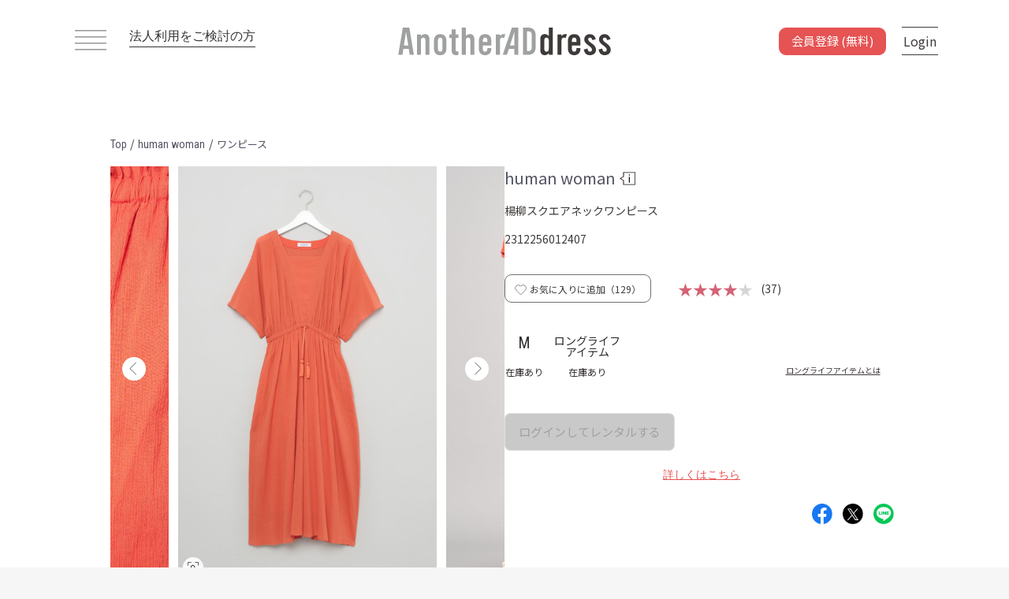

--- FILE ---
content_type: text/html; charset=UTF-8
request_url: https://www.anotheraddress.jp/products/detail/2312256012407?from_block=recommended_item&from_page=products_detail
body_size: 39748
content:
<!doctype html>
<html lang="ja">
<head prefix="og: http://ogp.me/ns# fb: http://ogp.me/ns/fb# product: http://ogp.me/ns/product#">
    <meta charset="utf-8">
    <meta name="viewport" content="width=device-width, initial-scale=1, shrink-to-fit=no">
    <meta name="format-detection" content="telephone=no">
    <meta name="eccube-csrf-token" content="6d72fbd07b27ad2f10.EYY_NbaH-anaIPKlowf1dEsTM3iCCSxce5elhSuQ8jc.RcRGapvhpuK0b4v150KWIABhdT7lQFQIHdz8vHrkxGJXzE9Xjt2tmr9vmQ">
    <meta name="facebook-domain-verification" content="4cls3yz7i15a8sl2gdc49jln2cwids" />
    <title>human woman｜楊柳スクエアネックワンピース</title>

        
                <meta name="description" content="【公式】サブスクリプション型ファッションレンタルサービスAnotherADdress（アナザーアドレス）｜ ヒューマンウーマンの楊柳スクエアネックワンピースがレンタルできます。">
                <meta name="keywords" content="ヒューマンウーマン,楊柳スクエアネックワンピース,, アナザーアドレス,ファッションレンタル">
                <meta name="robots" content="index">
                        <meta property="og:type" content="og:product" />
    <meta property="og:title" content="楊柳スクエアネックワンピース" />
        <meta property="og:image" content="https://d1d7796mm80gpq.cloudfront.net/0420104954_64409a4286e6a.jpeg" />
        <meta property="og:description" content="【公式】サブスクリプション型ファッションレンタルサービスAnotherADdress（アナザーアドレス）｜ ヒューマンウーマンの楊柳スクエアネックワンピースがレンタルできます。" />
    <meta property="og:url" content="https://www.anotheraddress.jp/products/detail/2312256012407?from_block=recommended_item&amp;from_page=products_detail" />
    <meta property="product:product_link" content="https://www.anotheraddress.jp/products/detail/2312256012407?from_block=recommended_item&amp;from_page=products_detail"/>
    <meta property="product:retailer_title" content="AnotherADdress（アナザーアドレス）"/>
    
    <link href="https://www.anotheraddress.jp/products/detail/2312256012407" rel="canonical">
    <link rel="apple-touch-icon" href="https://d1d7796mm80gpq.cloudfront.net/html/template/jfr/assets/img/common/apple-touch-icon.png" sizes="180x180">
    <link rel="icon" type="image/png" href="https://d1d7796mm80gpq.cloudfront.net/html/template/jfr/assets/img/common/android-touch-icon.png" sizes="192x192">
    <link rel="shortcut icon" href="https://d1d7796mm80gpq.cloudfront.net/html/template/jfr/assets/img/common/favicon.ico">
    <link rel="stylesheet" href="https://maxcdn.bootstrapcdn.com/bootstrap/3.3.7/css/bootstrap.min.css">
    <link rel="stylesheet" href="//cdn.jsdelivr.net/jquery.slick/1.6.0/slick.css">
    <link rel="stylesheet" href="/html/template/default/assets/css/style.min.css?version=9.1.1">
<link rel="stylesheet" href="https://d1d7796mm80gpq.cloudfront.net/html/template/jfr/assets/css/style.min.css?version=9.1.1">
    <link rel="preconnect" href="https://fonts.googleapis.com">
    <link rel="preconnect" href="https://fonts.gstatic.com" crossorigin>
    <link href="https://fonts.googleapis.com/css2?family=Noto+Sans+JP:wght@400;500;700&family=Roboto+Condensed:wght@300;400;700&display=swap" rel="stylesheet">
        <!-- Optimize Next -->
<script>(function(p,r,o,j,e,c,t,g){
p['_'+t]={};g=r.createElement('script');g.src='https://www.googletagmanager.com/gtm.js?id=GTM-'+t;r[o].prepend(g);
g=r.createElement('style');g.innerText='.'+e+t+'{visibility:hidden!important}';r[o].prepend(g);
r[o][j].add(e+t);setTimeout(function(){if(r[o][j].contains(e+t)){r[o][j].remove(e+t);p['_'+t]=0}},c)
})(window,document,'documentElement','classList','loading',2000,'KZTXSDSB')</script>
<!-- End Optimize Next -->    <script src="https://code.jquery.com/jquery-3.3.1.min.js" integrity="sha256-FgpCb/KJQlLNfOu91ta32o/NMZxltwRo8QtmkMRdAu8=" crossorigin="anonymous"></script>
    <script src="https://cdn.jsdelivr.net/npm/alpinejs@3.14.8/dist/cdn.min.js" defer></script>
    <script>
        $(function() {
            $.ajaxSetup({
                'headers': {
                    'ECCUBE-CSRF-TOKEN': $('meta[name="eccube-csrf-token"]').attr('content')
                }
            });
        });

        var start_position = 0;
        var window_position = 0;
        var scrollTimeout = null;

                $(window).on('scroll' , function() {
                        window_position = $(this).scrollTop();

            if (window.scrollY <= 0 || window_position <= start_position) {
                                $('.fs-pageBottomNavi').css('visibility','visible');
                $('.fs-pageBottomNavi__register-btn').css('visibility','visible');
            } else {
                                $('.fs-pageBottomNavi').css('visibility','hidden');
                $('.fs-pageBottomNavi__register-btn').css('visibility','hidden');
            }

                        start_position = window_position;

                        if (scrollTimeout) clearTimeout(scrollTimeout);

                        scrollTimeout = setTimeout(function() {
                $('.fs-pageBottomNavi').css('visibility','visible');
                $('.fs-pageBottomNavi__register-btn').css('visibility','visible');
            }, 1000);
        });

                $('.fs-pageBottomNavi').css('visibility','visible');
        $('.fs-pageBottomNavi__register-btn').css('visibility','visible');
        
                $(document).ready(function() {
                        const observer = new MutationObserver(function(mutations) {
                mutations.forEach(function(mutation) {
                    const target = $(mutation.target);
                    if (target.hasClass('is_active')) {
                        $('#footer-register-fixed-button').removeClass('fs-pageBottomNavi__register-btn');
                        $('#footer-register-fixed-button').addClass('fs-pageBottomNavi__register-btn-hidden');
                        $('#page_product_detail').css('overflow','hidden');
                        $('.fs-footerRole').css('display','none');
                    } else {
                        $('#footer-register-fixed-button').removeClass('fs-pageBottomNavi__register-btn-hidden');
                        $('#footer-register-fixed-button').addClass('fs-pageBottomNavi__register-btn');
                        $('#page_product_detail').css('overflow', '');
                        $('.fs-footerRole').css('display','');
                    }
                });
            });

                        observer.observe(document.querySelector('.ec-layoutRole'), {
                attributes: true,
                attributeFilter: ['class']
            });
        });
    </script>

            <link rel="stylesheet" href="https://d1d7796mm80gpq.cloudfront.net/html/user_data/assets/css/customize.css">
            <script>
    var codes = {
      "北海道": "01",
      "青森県": "02",
      "岩手県": "03",
      "宮城県": "04",
      "秋田県": "05",
      "山形県": "06",
      "福島県": "07",
      "茨城県": "08",
      "栃木県": "09",
      "群馬県": "10",
      "埼玉県": "11",
      "千葉県": "12",
      "東京都": "13",
      "神奈川県": "14",
      "新潟県": "15",
      "富山県": "16",
      "石川県": "17",
      "福井県": "18",
      "山梨県": "19",
      "長野県": "20",
      "岐阜県": "21",
      "静岡県": "22",
      "愛知県": "23",
      "三重県": "24",
      "滋賀県": "25",
      "京都府": "26",
      "大阪府": "27",
      "兵庫県": "28",
      "奈良県": "29",
      "和歌山県": "30",
      "鳥取県": "31",
      "島根県": "32",
      "岡山県": "33",
      "広島県": "34",
      "山口県": "35",
      "徳島県": "36",
      "香川県": "37",
      "愛媛県": "38",
      "高知県": "39",
      "福岡県": "40",
      "佐賀県": "41",
      "長崎県": "42",
      "熊本県": "43",
      "大分県": "44",
      "宮崎県": "45",
      "鹿児島県": "46",
      "沖縄県": "47"
    };
    function searchTokyoWard(string) {
      var tokyoCities = [
          '千代田区',
          '中央区',
          '港区',
          '新宿区',
          '文京区',
          '台東区',
          '墨田区',
          '江東区',
          '品川区',
          '目黒区',
          '大田区',
          '世田谷区',
          '渋谷区',
          '中野区',
          '杉並区',
          '豊島区',
          '北区',
          '荒川区',
          '板橋区',
          '練馬区',
          '足立区',
          '葛飾区',
          '江戸川区'
        ];
      var i = tokyoCities.length;
      var str = string.replace(/^<[^>]*>|<[^>]*>$/g, '');

      for (let i = 0; i < tokyoCities.length; i++) {
          if (str.indexOf(tokyoCities[i]) !== -1) {
              return tokyoCities[i];
          }
      }
      return 'other'
    }
    function sexToGender(sex) {
        if (sex === "男性") return "male";
        if (sex === "女性") return "female";
        return "other"
    }
    function calculateAge(date) {
        var ms = Date.now() - date.getTime();
        var d = new Date(ms);
        return Math.abs(d.getUTCFullYear() - 1970);
    }
    function prefToCode(pref) {
      return codes[pref];
    }
</script>

    <script src="/javascripts/ga_user_info"></script>
    <!-- Google Tag Manager -->
<script>(function(w,d,s,l,i){w[l]=w[l]||[];w[l].push({'gtm.start':
new Date().getTime(),event:'gtm.js'});var f=d.getElementsByTagName(s)[0],
j=d.createElement(s),dl=l!='dataLayer'?'&l='+l:'';j.async=true;j.src=
'https://www.googletagmanager.com/gtm.js?id='+i+dl;f.parentNode.insertBefore(j,f);
})(window,document,'script','dataLayer','GTM-KFP7L3N');</script>
<!-- End Google Tag Manager -->
<!-- Google Tag Manager (noscript) -->
<noscript><iframe src="https://www.googletagmanager.com/ns.html?id=GTM-KFP7L3N"
height="0" width="0" style="display:none;visibility:hidden"></iframe></noscript>
<!-- End Google Tag Manager (noscript) -->
    <!-- Start KARTE Tag -->
    <script>!function(n){var o=window[n]=function(){var n=[].slice.call(arguments);return o.x?o.x.apply(0,n):o.q.push(n)};o.q=[],o.i=Date.now(),o.allow=function(){o.o="allow"},o.deny=function(){o.o="deny"}}("krt")</script>
    <script async src="https://cdn-edge.karte.io/98396ff706acc35fc98213b620f370ed/edge.js"></script>
    <!-- End KARTE Tag -->

    <script>(function(c,a){if(!a.__SV){var b=window;try{var d,m,j,k=b.location,f=k.hash;d=function(a,b){return(m=a.match(RegExp(b+"=([^&]*)")))?m[1]:null};f&&d(f,"state")&&(j=JSON.parse(decodeURIComponent(d(f,"state"))),"mpeditor"===j.action&&(b.sessionStorage.setItem("_mpcehash",f),history.replaceState(j.desiredHash||"",c.title,k.pathname+k.search)))}catch(n){}var l,h;window.mixpanel=a;a._i=[];a.init=function(b,d,g){function c(b,i){var a=i.split(".");2==a.length&&(b=b[a[0]],i=a[1]);b[i]=function(){b.push([i].concat(Array.prototype.slice.call(arguments,
0)))}}var e=a;"undefined"!==typeof g?e=a[g]=[]:g="mixpanel";e.people=e.people||[];e.toString=function(b){var a="mixpanel";"mixpanel"!==g&&(a+="."+g);b||(a+=" (stub)");return a};e.people.toString=function(){return e.toString(1)+".people (stub)"};l="disable time_event track track_pageview track_links track_forms track_with_groups add_group set_group remove_group register register_once alias unregister identify name_tag set_config reset opt_in_tracking opt_out_tracking has_opted_in_tracking has_opted_out_tracking clear_opt_in_out_tracking start_batch_senders people.set people.set_once people.unset people.increment people.append people.union people.track_charge people.clear_charges people.delete_user people.remove".split(" ");
for(h=0;h<l.length;h++)c(e,l[h]);var f="set set_once union unset remove delete".split(" ");e.get_group=function(){function a(c){b[c]=function(){call2_args=arguments;call2=[c].concat(Array.prototype.slice.call(call2_args,0));e.push([d,call2])}}for(var b={},d=["get_group"].concat(Array.prototype.slice.call(arguments,0)),c=0;c<f.length;c++)a(f[c]);return b};a._i.push([b,d,g])};a.__SV=1.2;b=c.createElement("script");b.type="text/javascript";b.async=!0;b.src="undefined"!==typeof MIXPANEL_CUSTOM_LIB_URL?
MIXPANEL_CUSTOM_LIB_URL:"file:"===c.location.protocol&&"//cdn.mxpnl.com/libs/mixpanel-2-latest.min.js".match(/^\/\//)?"https://cdn.mxpnl.com/libs/mixpanel-2-latest.min.js":"//cdn.mxpnl.com/libs/mixpanel-2-latest.min.js";d=c.getElementsByTagName("script")[0];d.parentNode.insertBefore(b,d)}})(document,window.mixpanel||[]);
    mixpanel.init("e05d3e40bf8f47fabe1c4092731bc00b", {batch_requests: true})
    </script>

<script type="text/javascript">
    function mixpanelTrack(event_name, options) {
                    mixpanel.track(event_name, options);
            }

        var path = location.pathname;
    pathArr = path.split('/');
    var viewEventName = 'view';
    for (let i = 1; i < pathArr.length; i++) {
        if (pathArr[i] !== "") {
            if (isFinite(pathArr[i])) {
                viewEventName = viewEventName + '/{id}';
            } else {
                viewEventName = viewEventName + '/' + pathArr[i];
            }
        }
    }
    mixpanelTrack(viewEventName, []);
</script>

<script type="text/javascript">
    function jfrTrack(event_name, options) {
                $.ajax({
            url: "https://www.anotheraddress.jp/get/user_login_status",
            type: 'post'
        }).done(function(data) {
            if (data.is_login && data.is_asuka_user == false) {
                // envにKARTE_IDが定義されていればtrueとなる
                                    try {
                        krt('send', event_name, options);
                    } catch(e) {
                        if ('krt' in window) {
                            krt('send', '_error', {
                                message: e.message
                            });
                        }
                    }
                
                                mixpanel.track(event_name, options);
                            }
        });
    }

    ytag({
        "type": "yss_conversion",
        "config": {
            "yahoo_conversion_id": "1001238065",
            "yahoo_conversion_label": "9hphCOm0jfMYEO-I17oo",
            "yahoo_conversion_value": "0"
        }
    });
</script>

    <script src="/javascripts/analytics" async></script>
        <script>
        if (!window.afblpcvLpConf) {
        window.afblpcvLpConf = [];
        }
        window.afblpcvLpConf.push({
        siteId: "a4698c83"
        });
        window.afblpcvLinkConf = {
        siteId: "a4698c83",
        mode: "all"
        };
    </script>
    <script src="https://t.afi-b.com/jslib/lpcv.js?cid=a4698c83&pid=Z13581W" async="async"></script>
    <script type="text/javascript" src="https://js.crossees.com/csslp.js" async></script>
</head>
<body id="page_product_detail" class="product_page fs-layoutRole-body">
    
    
    <div class="ec-layoutRole">
                <div class="ec-layoutRole__header">
            <div class="fs-headerNaviRole jrf-header ">
    <div class="fs-headerNaviRole__menu">
        <div class="fs-headerNaviRole__left">
            
<div class="fs-headerNavSP">
            <span></span>
        <span></span>
        <span></span>
        <span></span>
    </div>

            <a href="https://www.anotheraddress.jp/corporate" class="fs-headerNaviRole__corporate-link">
                法人利用をご検討の方
            </a>
        </div>
        <a href="https://www.anotheraddress.jp/">
                        <img class="fs-headerNaviRole__logo" src="https://d1d7796mm80gpq.cloudfront.net/html/template/jfr/assets/img/common/logo_top.svg"  alt="AnotherADdress（アナザーアドレス）は、サブスク型ファッションレンタルサービス。">
                    </a>
        <div class="fs-headerNaviRole__right fs-header" data-fs-render-url="https://www.anotheraddress.jp/render/header_right" data-fs-render-data="/products/detail/2312256012407?from_block=recommended_item&amp;from_page=products_detail">
                    </div>
    </div>
</div>

        </div>

                    <div class="ec-layoutRole__contents fs-layoutRole-not-login" id="fs-headerNaviRole-position">
        
                        
            <div class="ec-layoutRole__main">
                                    <div class="parentDiv">
        <div class="fs-productRole__page-id top fs-mt-10 selected_item breadCrumb_container" >
            <a href="https://www.anotheraddress.jp/" >
                <span class="brand_font">Top</span>
            </a>
            <p>/</p>
            <a href="https://www.anotheraddress.jp/products/list?brand_id=256" >
                <span class="brand_font">human woman</span>
            </a>
            <p>/</p>
            <a href="https://www.anotheraddress.jp/products/list?category_id=1" >
                <span class="category_font">ワンピース</span>
            </a>
                    </div>
    </div>
    <div class="fs-productRole">
        <div class="fs-productRole__inner fs-mb-78">
            <div class="ec-grid2 fs-productRole__contents-wrap top">
                <div class="ec-grid2__cell fs-productRole__top-image">
                    <div class="fs-sliderItemRole">
                        <div class="item_visual">
                                                            <div class="fs-productRole__product-image slide-item product-image-open ">
                                    <img src="https://d1d7796mm80gpq.cloudfront.net/0420104954_64409a4286e6a.jpeg?w=1000" alt="楊柳スクエアネックワンピース">
                                                                                                            <div class="fs-productRole__carousel-img-search-container" onclick="showModalImgSearch('https://d1d7796mm80gpq.cloudfront.net/0420104954_64409a4286e6a.jpeg?w=1000');">
                                        <div class="fs-productRole__carousel-img-search-inner">
                                            <img class="fs-productRole__carousel-img-search" src="https://d1d7796mm80gpq.cloudfront.net/html/template/jfr/assets/icon/img-search.svg">
                                        </div>
                                    </div>
                                    <div class="fs-productRole__favorite-link block-sp-only" onclick="showModalProductFavorite('2312256012407');">
                                        <div class="fs-productRole__favorite-area">
                                            <img data-favoritePageId="2312256012407" class="fs-productRole__favorite" src="https://d1d7796mm80gpq.cloudfront.net/html/template/jfr/assets/icon/favorite.svg">
                                        </div>
                                    </div>
                                                                    </div>
                                                            <div class="fs-productRole__product-image slide-item product-image-open ">
                                    <img src="https://d1d7796mm80gpq.cloudfront.net/0420111106_64409f3aef67d.jpeg?w=1000" alt="楊柳スクエアネックワンピース">
                                                                                                        </div>
                                                            <div class="fs-productRole__product-image slide-item product-image-open ">
                                    <img src="https://d1d7796mm80gpq.cloudfront.net/0420111126_64409f4e6a4ee.jpeg?w=1000" alt="楊柳スクエアネックワンピース">
                                                                                                        </div>
                                                            <div class="fs-productRole__product-image slide-item product-image-open ">
                                    <img src="https://d1d7796mm80gpq.cloudfront.net/0420111138_64409f5a3c1c7.jpeg?w=1000" alt="楊柳スクエアネックワンピース">
                                                                                                        </div>
                                                            <div class="fs-productRole__product-image slide-item product-image-open ">
                                    <img src="https://d1d7796mm80gpq.cloudfront.net/0420110028_64409cbc7b184.jpeg?w=1000" alt="楊柳スクエアネックワンピース">
                                                                                                        </div>
                                                            <div class="fs-productRole__product-image slide-item product-image-open ">
                                    <img src="https://d1d7796mm80gpq.cloudfront.net/0420110958_64409ef6b9d46.jpeg?w=1000" alt="楊柳スクエアネックワンピース">
                                                                                                        </div>
                                                    </div>

                                                <div class="modal fade fs-registerRole product-image-modal" id="product-image-open" tabindex="-1" role="dialog" aria-labelledby="" aria-hidden="true">
                            <div class="modal-dialog fs-modal-dialog product-image-modal__content-wrap">
                                <div class="modal-content fs-modal-content product-image-modal__content">
                                    <div class="modal-header fs-modal-header">
                                        <button class="close fs-modal__close" type="button" data-dismiss="modal" aria-label="Close">
                                            <img src="https://d1d7796mm80gpq.cloudfront.net/html/template/jfr/assets/icon/btn-modal-close.svg" >
                                        </button>
                                    </div>
                                    <div class="fs-registerRole__description">
                                        <img src=""/>
                                    </div>
                                </div><!-- /.modal-content -->
                            </div><!-- /.modal-dialog -->
                        </div><!-- /# -->

                                                                            <p class="fs-productRole__part-info fs-mt-12" data-index="0" style="">
                                
                            </p>
                                                    <p class="fs-productRole__part-info fs-mt-12" data-index="1" style="display:none;">
                                H171 B80 W61 H90（M）
                            </p>
                                                    <p class="fs-productRole__part-info fs-mt-12" data-index="2" style="display:none;">
                                H171 B80 W61 H90（M）
                            </p>
                                                    <p class="fs-productRole__part-info fs-mt-12" data-index="3" style="display:none;">
                                
                            </p>
                                                    <p class="fs-productRole__part-info fs-mt-12" data-index="4" style="display:none;">
                                
                            </p>
                                                    <p class="fs-productRole__part-info fs-mt-12" data-index="5" style="display:none;">
                                
                            </p>
                                                                        <div class="item_nav fs-mt-15">
                                                            <div class="slideThumb" data-index="0"><img src="https://d1d7796mm80gpq.cloudfront.net/0420104954_64409a4286e6a.jpeg?w=200" alt="アイテムイメージ"></div>
                                                            <div class="slideThumb" data-index="1"><img src="https://d1d7796mm80gpq.cloudfront.net/0420111106_64409f3aef67d.jpeg?w=200" alt="アイテムイメージ"></div>
                                                            <div class="slideThumb" data-index="2"><img src="https://d1d7796mm80gpq.cloudfront.net/0420111126_64409f4e6a4ee.jpeg?w=200" alt="アイテムイメージ"></div>
                                                            <div class="slideThumb" data-index="3"><img src="https://d1d7796mm80gpq.cloudfront.net/0420111138_64409f5a3c1c7.jpeg?w=200" alt="アイテムイメージ"></div>
                                                            <div class="slideThumb" data-index="4"><img src="https://d1d7796mm80gpq.cloudfront.net/0420110028_64409cbc7b184.jpeg?w=200" alt="アイテムイメージ"></div>
                                                            <div class="slideThumb" data-index="5"><img src="https://d1d7796mm80gpq.cloudfront.net/0420110958_64409ef6b9d46.jpeg?w=200" alt="アイテムイメージ"></div>
                                                    </div>
                    </div>
                                        <div class="fs-productRole__snap fs-productRole__snap-visible-pc fs-mt-33">
                                                                            <p class="fs-productRole__snap-title fs-accordion fs-mb-25 ">
                                関連スナップ
                            </p>
                            <div class="fs-productRole__snap-list">
                                                                                                                                                                            <div class="fs-productRole__snap-image-wrap snapList-num-pc">
                                        <div class="fs-productRole__snap-image fs-mb-10 product-image-open">
                                            <img src="https://d1d7796mm80gpq.cloudfront.net/0419131906_643f6bba6786e.JPG?w=200" alt="レビューイメージ">
                                        </div>
                                                                                    <p class="fs-productRole__snap-image-info fs-mb-5">
                                                スタッフ<br>
                                                164cm/標準<br>
                                                Mサイズ着用
                                            </p>
                                                                            </div>
                                                                                                                                                                                                                                                                                                                                                                                                                                                                                                                                                                                                                                                                                                                                                                                                                                                                                                                                                                                                                                                                                                                                                                                                                                                                                                                                                                                                                                                                                                                                                                                                                                                                                                                                                                                                                                                                                                                                                                                                                                                                                                                                                                                                                                                                                                                                                                                                                                                                                                                                                                                                                                                                                                                                                                                            </div>
                            <div id="ac-product-snap" class="fs-productRole__snap-list" style="display:none;">
                                                                                                                                                                                                                                                                                                                                                                                                                                                                                                                                                                                                                                                                                                                                                                                                                                                                                                                                                                                                                                                                                                                                                                                                                                                                                                                                                                                                                                                                                                                                                                                                                                                                                                                                                                                                                                                                                                                                                                                                                                                                                                                                                                                                                                                                                                                                                                                                                                                                                                                                                                                                                                                                                                                                                                                    </div>
                                                                    </div>
                </div>
                                <div class="ec-grid2__cell fs-productRole__profile">
                                        <div class="fs-productRole__title-wrap">
                        <a href="https://www.anotheraddress.jp/products/list?scene_id=all&amp;brand_id%5B0%5D=256">
                            <h1 class="fs-productRole__title">human woman</h1>
                        </a>
                        <img id="link-brand-info" class="fs-productRole__brand-info-logo" src="https://d1d7796mm80gpq.cloudfront.net/html/template/jfr/assets/icon/brand_info1.svg">
                    </div>
                    <p class="fs-productRole__product-name fs-mt-5">
                        楊柳スクエアネックワンピース
                    </p>
                    <p class="fs-productRole__page-id productId fs-mt-10">
                        2312256012407
                    </p>
                                        <div class="fs-productRole__favorite-card">
                        <div class="fs-productRole__favorite-wrap" onclick="showModalProductFavorite('2312256012407');">
                            <a href="javascript:void(0)">
                                <img data-favoritePageId="2312256012407" class="fs-productRole__favorite" src="https://d1d7796mm80gpq.cloudfront.net/html/template/jfr/assets/icon/favorite.svg">
                            </a>
                            <span class="fs-productRole__favorite-count">お気に入りに追加（<span id="favoriteCount-2312256012407">129</span>）</span>
                        </div>
                        <div class="fs-productRole__review-average">
                            <div>
                                                                                                        <span class="fs-productRole__review-stars">★★★★</span><span class="fs-productRole__review-stars is-negative">★</span>

                            </div>
                            <!--レビュー数-->
                            <span class="fs-ml-10">(37)</span>
                        </div>
                    </div>

                                        <div class="fs-productRole__rental fs-mt-30 fs-mb-45">
                        <ul class="fs-productRole__rental-size-list">
                                                            <li class="fs-productRole__rental-size ">
                                    <p>M</p>
                                    <p class="fs-productRole__rental-size-stock-info">
                                                                                    在庫あり
                                                                            </p>
                                </li>
                                                                                        <li class="fs-productRole__rental-size sustainable ">
                                    <p>ロングライフ<br>アイテム</p>
                                    <p class="fs-productRole__rental-size-stock-info">
                                                                                    在庫あり
                                                                            </p>
                                </li>
                                                                                </ul>
                                                <div class="fs-productRole__about-sustainer-wrap-pc">
                            <a class="fs-productRole__about-sustainer-link" href="https://www.anotheraddress.jp/longlifeitem">
                                ロングライフアイテムとは
                            </a>
                        </div>
                                            </div>

                    <div class="fs-productRole__sku-stock-wrap">
                                                    <div class="fs-productRole__sku-stock-item-wrap ">
                                <div class="fs-productRole__sku-stock-item-size-name">M</div>
                                                                <div class="fs-productRole__sku-stock-item-size-stock">◯</div>
                                                            </div>
                                                                                                        <div class="fs-productRole__sku-stock-item-devider">/</div>
                            <div class="fs-productRole__sku-stock-item-wrap ">
                                <div class="fs-productRole__sku-stock-item-size-name">ロングライフアイテム</div>
                                                                <div class="fs-productRole__sku-stock-item-size-stock">◯</div>
                                                            </div>
                                                                    </div>
                                        <div class="fs-productRole__about-sustainer-wrap-sp">
                        <a class="fs-productRole__about-sustainer-link" href="https://www.anotheraddress.jp/longlifeitem">
                            ロングライフアイテムとは
                        </a>
                    </div>
                    
                                        <div class="fs-productRole__add-cart-wrap">
                        <div class="fs-productRole__add-cart-wrap__add-cart-item">
                                                            <button id="btnProductDetailLogin" class="fs-productRole__rental-btn-disabled">ログインしてレンタルする</button>
                                                    </div>
                                            </div>
                    <div class="fs-productRole__add-cart-restriction">
                        <a class="fs-productRole__add-cart-restriction-link" href="https://www.anotheraddress.jp/help/usage">詳しくはこちら</a>
                    </div>
                    <div class="fs-productRole__snsIcons">
                                                                        <a class="fs-productRole__snsIcons-area" href="https://www.facebook.com/share.php?u=https%3A%2F%2Fwww.anotheraddress.jp%2Fproducts%2Fdetail%2F2312256012407" rel="noopener noreferrer" target="_blank" data-sns-name="FB"><img src="https://d1d7796mm80gpq.cloudfront.net/html/template/jfr/assets/img/diagnosis/result/diagnosis_facebook_icon_image.png" class="fs-productRole__snsIcons-image" alt="facebookアイコン"></a>
                        <a class="fs-productRole__snsIcons-area" href="https://twitter.com/intent/tweet?text=https%3A%2F%2Fwww.anotheraddress.jp%2Fproducts%2Fdetail%2F2312256012407" rel="noopener noreferrer" target="_blank" data-sns-name="Twitter"><img src="https://d1d7796mm80gpq.cloudfront.net/html/template/jfr/assets/img/diagnosis/result/diagnosis_x_icon_image.png" class="fs-productRole__snsIcons-image" alt="Xアイコン"></a>
                        <a class="fs-productRole__snsIcons-area" href="https://social-plugins.line.me/lineit/share?url=https%3A%2F%2Fwww.anotheraddress.jp%2Fproducts%2Fdetail%2F2312256012407&text=%E6%A5%8A%E6%9F%B3%E3%82%B9%E3%82%AF%E3%82%A8%E3%82%A2%E3%83%8D%E3%83%83%E3%82%AF%E3%83%AF%E3%83%B3%E3%83%94%E3%83%BC%E3%82%B9" rel="noopener noreferrer" target="_blank" data-sns-name="LINE"><img src="https://d1d7796mm80gpq.cloudfront.net/html/template/jfr/assets/img/diagnosis/result/diagnosis_line_icon_image.png" class="fs-productRole__snsIcons-image" alt="lineアイコン"></a>
                    </div>
                                        <div class="fs-productRole__snap fs-productRole__snap-visible-sp">
                                                                            <p class="fs-productRole__snap-title fs-accordion fs-mb-25">
                                関連スナップ
                            </p>
                            <div class="fs-productRole__snap-list">
                                                                                                                                                                            <div class="fs-productRole__snap-image-wrap snapList-num-sp">
                                        <div class="fs-productRole__snap-image fs-mb-10 product-image-open">
                                            <img src="https://d1d7796mm80gpq.cloudfront.net/0419131906_643f6bba6786e.JPG?w=350" alt="レビューイメージ">
                                        </div>
                                                                                    <p class="fs-productRole__snap-image-info fs-mb-5">
                                                スタッフ<br>
                                                164cm/標準<br>
                                                Mサイズ着用
                                            </p>
                                                                            </div>
                                                                                                                                                                                                                                                                                                                                                                                                                                                                                                                                                                                                                                                                                                                                                                                                                                                                                                                                                                                                                                                                                                                                                                                                                                                                                                                                                                                                                                                                                                                                                                                                                                                                                                                                                                                                                                                                                                                                                                                                                                                                                                                                                                                                                                                                                                                                                                                                                                                                                                                                                                                                                                                                                                                                                                                            </div>
                            <div id="ac-product-snap2" class="fs-productRole__snap-list" style="display:none;">
                                                                                                                                                                                                                                                                                                                                                                                                                                                                                                                                                                                                                                                                                                                                                                                                                                                                                                                                                                                                                                                                                                                                                                                                                                                                                                                                                                                                                                                                                                                                                                                                                                                                                                                                                                                                                                                                                                                                                                                                                                                                                                                                                                                                                                                                                                                                                                                                                                                                                                                                                                                                                                                                                                                                                                                    </div>
                                                                    </div>

                    <form action="https://www.anotheraddress.jp/products/add_cart/2312256012407%7D" method="post" id="form1" name="form1">
                        <input type="hidden" id="_token" name="_token" value="b.IL8EcVzLDWig0uDniizKrhHglMFQLyyeEL31oNC3hYo.eO1lNiS9fQ3YhKvXun64zVmq5bMlYEPXXtXCwaCH3cxx90A3O_I6BNa-1A" />
                        <input type="hidden" id="page_id" name="page_id" value="2312256012407" />
                        <input type="hidden" id="sku_id" name="sku_id" />
                        <input type="hidden" id="stock_id" name="stock_id" />
                        <input type="hidden" id="quantity" name="quantity" min="1" maxlength="9" value="1" />
                    </form>
                                        <div class="fs-productRole__ac">
                        <input id="ac-item-detail" type="radio" name="fs-productRole__ac_item" checked>
                        <label class="fs-productRole__ac_item fs-productRole__ac-menu__detail" for="ac-item-detail">
                            アイテム詳細
                            <div class="label-before"></div>
                            <div class="label-after"></div>
                        </label>
                        <div class="spacer"></div>
                        <input id="ac-item-size" type="radio" name="fs-productRole__ac_item">
                        <label class="fs-productRole__ac_item fs-productRole__ac-menu__size" for="ac-item-size">
                            <div>サイズ</div>
                        </label>
                        <div class="spacer"></div>
                        <input id="ac-item-review" type="radio" name="fs-productRole__ac_item">
                        <label class="fs-productRole__ac_item fs-productRole__ac-menu__review" for="ac-item-review">
                            <div>アイテムレビュー</div>
                        </label>
                        <div class="fs-productRole__ac_content" id="ac-item-detail_content">
                            <div id="ac-product-detail" class="fs-productRole-detail__content">
    <div id="ac-product-detail" class="fs-productRole-detail__content">
        <dl class="fs-productRole__details fs-mb-0">
            <dt class="fs-productRole__detail-title">メインカラー</dt>
            <dd class="fs-productRole__detail-data">オレンジ</dd>
            <dt class="fs-productRole__detail-title">サブカラー</dt>
            <dd class="fs-productRole__detail-data">
                                    -
                            </dd>
            <dt class="fs-productRole__detail-title">柄</dt>
            <dd class="fs-productRole__detail-data">無地カラー</dd>
            <dt class="fs-productRole__detail-title">シルエット</dt>
            <dd class="fs-productRole__detail-data">フィット＆フレア</dd>
            <dt class="fs-productRole__detail-title">ネックライン</dt>
            <dd class="fs-productRole__detail-data">スクエア</dd>
            <dt class="fs-productRole__detail-title">袖丈</dt>
            <dd class="fs-productRole__detail-data">半袖</dd>
            <dt class="fs-productRole__detail-title">着丈</dt>
            <dd class="fs-productRole__detail-data">ミディ</dd>
        </dl>
        <dl class="fs-productRole__details--right --col2">
            <dt class="fs-productRole__detail-title--right">フィット感</dt>
            <dd class="fs-productRole__detail-data--right">
                <ul class="fs-productRole__detail-data-list">
                                    <li class="fs-productRole__detail-data-item ">スリム</li>
                                    <li class="fs-productRole__detail-data-item ">ルーズ</li>
                                    <li class="fs-productRole__detail-data-item is_active">ノーマル</li>
                                </ul>
            </dd>
            <dt class="fs-productRole__detail-title--right">厚さ</dt>
            <dd class="fs-productRole__detail-data--right">
                <ul class="fs-productRole__detail-data-list">
                                    <li class="fs-productRole__detail-data-item is_active">薄手</li>
                                    <li class="fs-productRole__detail-data-item ">中間</li>
                                    <li class="fs-productRole__detail-data-item ">厚手</li>
                                </ul>
            </dd>
            <dt class="fs-productRole__detail-title--right">透け感</dt>
            <dd class="fs-productRole__detail-data--right">
                <ul class="fs-productRole__detail-data-list">
                                    <li class="fs-productRole__detail-data-item ">あり</li>
                                    <li class="fs-productRole__detail-data-item is_active">ややあり</li>
                                    <li class="fs-productRole__detail-data-item ">なし</li>
                                </ul>
            </dd>
            <dt class="fs-productRole__detail-title--right">裏地</dt>
            <dd class="fs-productRole__detail-data--right">
                <ul class="fs-productRole__detail-data-list">
                                    <li class="fs-productRole__detail-data-item--2item is_active">あり</li>
                                    <li class="fs-productRole__detail-data-item--2item ">なし</li>
                                </ul>
            </dd>
            <dt class="fs-productRole__detail-title--right">伸縮性</dt>
            <dd class="fs-productRole__detail-data--right">
                <ul class="fs-productRole__detail-data-list">
                                    <li class="fs-productRole__detail-data-item--2item is_active">あり</li>
                                    <li class="fs-productRole__detail-data-item--2item ">なし</li>
                                </ul>
            </dd>
            <dt class="fs-productRole__detail-title--right">ウエストゴム</dt>
            <dd class="fs-productRole__detail-data--right">
                <ul class="fs-productRole__detail-data-list">
                                    <li class="fs-productRole__detail-data-item--2item ">あり</li>
                                    <li class="fs-productRole__detail-data-item--2item ">なし</li>
                                </ul>
            </dd>
            <dt class="fs-productRole__detail-title--right">対象シーズン</dt>
            <dd class="fs-productRole__detail-data--right">
                <ul class="fs-productRole__detail-data-list">
                                    <li class="fs-productRole__detail-data-item is_active">
                        <div class="fs-productRole__detail-season">
                                                            春
                                                    </div>
                    </li>
                                    <li class="fs-productRole__detail-data-item is_active">
                        <div class="fs-productRole__detail-season">
                                                            <div class="fs-productRole__detail-season-best">
                                    夏
                                </div>
                                                    </div>
                    </li>
                                    <li class="fs-productRole__detail-data-item is_active">
                        <div class="fs-productRole__detail-season">
                                                            秋
                                                    </div>
                    </li>
                                    <li class="fs-productRole__detail-data-item ">
                        <div class="fs-productRole__detail-season">
                                                            冬
                                                    </div>
                    </li>
                                </ul>
            </dd>
        </dl>
        <div class="fs-productRole__other-detail fs-mb-40 fs-mt-20">
                            <p>・表生地：コットン100％　裏生地：コットン100％</p>
                                        <p>・原産国 中国</p>
                                        <p>・付属品 なし</p>
                                                    <br>
                                    <p>・参考価格 21,000円（税抜）</p>
                                                        <p>・ブランド型番 <span id="brand_model_number">077-0140601</p>
                    </div>
    </div>
</div>
                        </div>
                        <div class="fs-productRole__ac_content" id="ac-item-size_content">
                            <div id="ac-product-size" class="fs-mt-10 fs-mb-40 fs-productRole__size">
    <div class="vs-placeholder-smart-table">
        <div class="fs-productRole__size-table-wrap">
            <table class="fs-productRole__size-table">
                <thead>
                    <tr>
                                                <th class="fs-productRole__size-th">サイズ</th>
                                                                                                        <th class="fs-productRole__size-th">身幅</th>
                                                                                                            <th class="fs-productRole__size-th">ウエスト</th>
                                                                                                            <th class="fs-productRole__size-th">着丈</th>
                                                                                                            <th class="fs-productRole__size-th">裄丈</th>
                                                                        </tr>
                </thead>
                <tbody>
                                                                    <tr>
                                                        <td class="fs-productRole__size-td">
                                <span>M</span>
                                                                    (M)
                                                            </td>
                                                                                        <td class="fs-productRole__size-td">
                                                                                                                        30
                                                                                                                                                                                                                                                                                                                                                </td>
                                                            <td class="fs-productRole__size-td">
                                                                                                                                                                                                                                                                                                                                                            66
                                                                                                            </td>
                                                            <td class="fs-productRole__size-td">
                                                                                                                                                                                                    122
                                                                                                                                                                                                                                                                    </td>
                                                            <td class="fs-productRole__size-td">
                                                                                                                                                                                                                                                                                49
                                                                                                                                                                                        </td>
                                                    </tr>
                                                            </tbody>
            </table>
        </div>
        <a class="fs-productRole__link-size-guide" href="https://www.anotheraddress.jp/size_guide">サイズガイド</a>
        <ul class="fs-productRole__size-guide-text fs-mt-15">
            <li>AnotherADdress独自の方法で採寸しております。</li>
            <li>サイズはAnotherADdress独自の基準で振り分けています。ブランド表記サイズ【（）内の表示】とは異なりますのでご注意ください。</li>
            <li>同一ブランドのアイテムでも、フィット感の違い等によりサイズの振り分けは異なる場合がございます。</li>
        </ul>
    </div>
</div>
                        </div>
                        <div class="fs-productRole__ac_content" id="ac-item-review_content">
                            
<div class="ec-role fs-mt-10 fs-mb-25 fs-px-25 fs-productRole__product-review" id="ac-product-review">
            <div class="fs-productRole__review-type-name">
        アイテムレビュー
    </div>

    <div class="is_active fs-productRole__review-count">
        <!--平均の星の数-->
        <span class="recommend_average fs-productRole__review-count-star">        <span class="fs-productRole__review-stars">★★★★</span><span class="fs-productRole__review-stars is-negative">★</span>
</span>
        <!--レビュー数-->
        <span class="fs-ml-5 fs-productRole__review-count-review">37件のレビュー</span>
    </div>
    <div>
        <!--グラフ-->
        <div class="fs-productRole__review-graph fs-mt-15">
            <p class="fs-productRole__review-graph-evaluation fs-mb-5">総合評価<span>4</span></p>
            <div class="fs-productRole__graph-wrap">
                <span class="fs-productRole__grph-rank fs-mr-5">星5つ</span>
                <div class="fs-productRole__graph-bar fs-productRole__graph-bar5"></div>
                <span class="fs-productRole__grph-evaluation-num fs-ml-5">15件</span>
            </div>
            <div class="fs-productRole__graph-wrap">
                <span class="fs-productRole__grph-rank fs-mr-5">星4つ</span>
                <div class="fs-productRole__graph-bar fs-productRole__graph-bar3"></div>
                <span class="fs-productRole__grph-evaluation-num fs-ml-5">11件</span>
            </div>
            <div class="fs-productRole__graph-wrap">
                <span class="fs-productRole__grph-rank fs-mr-5">星3つ</span>
                <div class="fs-productRole__graph-bar fs-productRole__graph-bar2"></div>
                <span class="fs-productRole__grph-evaluation-num fs-ml-5">4件</span>
            </div>
            <div class="fs-productRole__graph-wrap">
                <span class="fs-productRole__grph-rank fs-mr-5">星2つ</span>
                <div class="fs-productRole__graph-bar fs-productRole__graph-bar1"></div>
                <span class="fs-productRole__grph-evaluation-num fs-ml-5">2件</span>
            </div>
            <div class="fs-productRole__graph-wrap">
                <span class="fs-productRole__grph-rank fs-mr-5">星1つ</span>
                <div class="fs-productRole__graph-bar fs-productRole__graph-bar1"></div>
                <span class="fs-productRole__grph-evaluation-num fs-ml-5">1件</span>
            </div>
            <div class="fs-productRole__graph-wrap">
                <span class="fs-productRole__grph-rank fs-mr-5">返品申請</span>
                <div class="fs-productRole__graph-bar fs-productRole__graph-bar2"></div>
                <span class="fs-productRole__grph-evaluation-num fs-ml-5">4件</span>
            </div>
        </div>
        <div id="reviewContent" class="fs-productRole__review-content fs-mt-45">
                            <div class="fs-productRole__reviews fs-mt-25">
                                                                    <div id="fs-productRole-review-wrap">
                            <!--星の数-->
                                                                                                                                                <div class="fs-productRole__review-starcount">
                                <p class="fs-productRole__review-star">
                                            <span class="fs-productRole__review-stars">★★★★★</span><span class="fs-productRole__review-stars is-negative"></span>

                                </p>
                                <!--投稿日-->
                                <p class="fs-productRole__review-data fs-ml-5">
                                    2025/10/12
                                </p>
                            </div>
                            <!--投稿者-->
                            <p class="fs-productRole__review-name fs-mt-15">
                                                                    S・Yさん
                                                                /30代後半
                                                                    /154cm ふっくら/がっしり                                                                                                                                            / 女性
                                                                                                    <br>利用シーン：旅行
                                                                    <br>着用サイズ： M                                                                                                                            </p>
                            <!--レビューコメント-->
                            <div class="fs-productRole__review-image-wrap fs-mt-15 fs-mb-25">
                                                                <p class="fs-productRole__review-comment">
                                    
                                </p>
                            </div>
                        </div>
                                                                                            <div id="fs-productRole-review-wrap">
                            <!--星の数-->
                                                                                                                                                <div class="fs-productRole__review-starcount">
                                <p class="fs-productRole__review-star">
                                            <span class="fs-productRole__review-stars">★★★</span><span class="fs-productRole__review-stars is-negative">★★</span>

                                </p>
                                <!--投稿日-->
                                <p class="fs-productRole__review-data fs-ml-5">
                                    2025/10/03
                                </p>
                            </div>
                            <!--投稿者-->
                            <p class="fs-productRole__review-name fs-mt-15">
                                                                    O・Mさん
                                                                /40代前半
                                                                    /159cm ふっくら/がっしり                                                                                                                                            / 女性
                                                                                                    <br>利用シーン：お出かけ
                                                                    <br>着用サイズ： M                                                                                                                            </p>
                            <!--レビューコメント-->
                            <div class="fs-productRole__review-image-wrap fs-mt-15 fs-mb-25">
                                                                <p class="fs-productRole__review-comment">
                                    
                                </p>
                            </div>
                        </div>
                                                                                            <div id="fs-productRole-review-wrap">
                            <!--星の数-->
                                                                                                                                                <div class="fs-productRole__review-starcount">
                                <p class="fs-productRole__review-star">
                                            <span class="fs-productRole__review-stars">★★★★</span><span class="fs-productRole__review-stars is-negative">★</span>

                                </p>
                                <!--投稿日-->
                                <p class="fs-productRole__review-data fs-ml-5">
                                    2025/09/11
                                </p>
                            </div>
                            <!--投稿者-->
                            <p class="fs-productRole__review-name fs-mt-15">
                                                                    H・Hさん
                                                                /50代後半
                                                                    /157cm 選択なし                                                                                                                                            / 女性
                                                                                                    <br>利用シーン：旅行
                                                                    <br>着用サイズ： M                                                                                                                            </p>
                            <!--レビューコメント-->
                            <div class="fs-productRole__review-image-wrap fs-mt-15 fs-mb-25">
                                                                <p class="fs-productRole__review-comment">
                                    
                                </p>
                            </div>
                        </div>
                                                                                            <div id="fs-productRole-review-wrap">
                            <!--星の数-->
                                                                                                                                                <div class="fs-productRole__review-starcount">
                                <p class="fs-productRole__review-star">
                                            <span class="fs-productRole__review-stars">★</span><span class="fs-productRole__review-stars is-negative">★★★★</span>

                                </p>
                                <!--投稿日-->
                                <p class="fs-productRole__review-data fs-ml-5">
                                    2025/08/14
                                </p>
                            </div>
                            <!--投稿者-->
                            <p class="fs-productRole__review-name fs-mt-15">
                                                                    S・Sさん
                                                                /40代後半
                                                                    /162cm 標準                                                                                                                                            / 女性
                                                                                                    <br>利用シーン：通勤
                                                                    <br>着用サイズ： M                                                                                                                            </p>
                            <!--レビューコメント-->
                            <div class="fs-productRole__review-image-wrap fs-mt-15 fs-mb-25">
                                                                <p class="fs-productRole__review-comment">
                                    
                                </p>
                            </div>
                        </div>
                                                                                            <div id="fs-productRole-review-wrap">
                            <!--星の数-->
                                                                                                                                                <div class="fs-productRole__review-starcount">
                                <p class="fs-productRole__review-star">
                                            <span class="fs-productRole__review-stars">★★★</span><span class="fs-productRole__review-stars is-negative">★★</span>

                                </p>
                                <!--投稿日-->
                                <p class="fs-productRole__review-data fs-ml-5">
                                    2025/07/15
                                </p>
                            </div>
                            <!--投稿者-->
                            <p class="fs-productRole__review-name fs-mt-15">
                                                                    Y・Mさん
                                                                /40代前半
                                                                    /159cm ふっくら/がっしり                                                                                                                                            / 女性
                                                                                                    <br>利用シーン：通勤
                                                                    <br>着用サイズ： M                                                                                                                            </p>
                            <!--レビューコメント-->
                            <div class="fs-productRole__review-image-wrap fs-mt-15 fs-mb-25">
                                                                <p class="fs-productRole__review-comment">
                                    
                                </p>
                            </div>
                        </div>
                                                            </div>
                                <div class="fs-productRole__view-more">
                    <a class="fs-productRole__view-more-link" data-toggle="modal" data-target="#all-review">
                        他のレビューをもっと見る >
                    </a>
                </div>
                                <div class="modal fade" id="all-review">
                    <div class="fs-productRole__review-modal">
                        <div class="fs-productRole__reviews fs-mt-25">
                                                                                            <div id="fs-productRole-review-wrap">
                                    <!--星の数-->
                                                                                                                                                                                        <div class="fs-productRole__review-starcount">
                                        <p class="fs-productRole__review-star">
                                                    <span class="fs-productRole__review-stars">★★★★★</span><span class="fs-productRole__review-stars is-negative"></span>

                                        </p>
                                        <!--投稿日-->
                                        <p class="fs-productRole__review-data fs-ml-5">
                                            2025/10/12
                                        </p>
                                    </div>
                                    <!--投稿者-->
                                    <p class="fs-productRole__review-name fs-mt-15">
                                                                                    S・Yさん
                                                                                /30代後半
                                        /154cm ふっくら/がっしり                                        <br>利用シーン：旅行
                                        <br>着用サイズ： M                                                                                                                    </p>
                                    <!--レビューコメント-->
                                    <div class="fs-productRole__review-image-wrap fs-mt-15 fs-mb-25">
                                                                                <p class="fs-productRole__review-comment">
                                            
                                        </p>
                                    </div>
                                </div>
                                                                                                                            <div id="fs-productRole-review-wrap">
                                    <!--星の数-->
                                                                                                                                                                                        <div class="fs-productRole__review-starcount">
                                        <p class="fs-productRole__review-star">
                                                    <span class="fs-productRole__review-stars">★★★</span><span class="fs-productRole__review-stars is-negative">★★</span>

                                        </p>
                                        <!--投稿日-->
                                        <p class="fs-productRole__review-data fs-ml-5">
                                            2025/10/03
                                        </p>
                                    </div>
                                    <!--投稿者-->
                                    <p class="fs-productRole__review-name fs-mt-15">
                                                                                    O・Mさん
                                                                                /40代前半
                                        /159cm ふっくら/がっしり                                        <br>利用シーン：お出かけ
                                        <br>着用サイズ： M                                                                                                                    </p>
                                    <!--レビューコメント-->
                                    <div class="fs-productRole__review-image-wrap fs-mt-15 fs-mb-25">
                                                                                <p class="fs-productRole__review-comment">
                                            
                                        </p>
                                    </div>
                                </div>
                                                                                                                            <div id="fs-productRole-review-wrap">
                                    <!--星の数-->
                                                                                                                                                                                        <div class="fs-productRole__review-starcount">
                                        <p class="fs-productRole__review-star">
                                                    <span class="fs-productRole__review-stars">★★★★</span><span class="fs-productRole__review-stars is-negative">★</span>

                                        </p>
                                        <!--投稿日-->
                                        <p class="fs-productRole__review-data fs-ml-5">
                                            2025/09/11
                                        </p>
                                    </div>
                                    <!--投稿者-->
                                    <p class="fs-productRole__review-name fs-mt-15">
                                                                                    H・Hさん
                                                                                /50代後半
                                        /157cm 選択なし                                        <br>利用シーン：旅行
                                        <br>着用サイズ： M                                                                                                                    </p>
                                    <!--レビューコメント-->
                                    <div class="fs-productRole__review-image-wrap fs-mt-15 fs-mb-25">
                                                                                <p class="fs-productRole__review-comment">
                                            
                                        </p>
                                    </div>
                                </div>
                                                                                                                            <div id="fs-productRole-review-wrap">
                                    <!--星の数-->
                                                                                                                                                                                        <div class="fs-productRole__review-starcount">
                                        <p class="fs-productRole__review-star">
                                                    <span class="fs-productRole__review-stars">★</span><span class="fs-productRole__review-stars is-negative">★★★★</span>

                                        </p>
                                        <!--投稿日-->
                                        <p class="fs-productRole__review-data fs-ml-5">
                                            2025/08/14
                                        </p>
                                    </div>
                                    <!--投稿者-->
                                    <p class="fs-productRole__review-name fs-mt-15">
                                                                                    S・Sさん
                                                                                /40代後半
                                        /162cm 標準                                        <br>利用シーン：通勤
                                        <br>着用サイズ： M                                                                                                                    </p>
                                    <!--レビューコメント-->
                                    <div class="fs-productRole__review-image-wrap fs-mt-15 fs-mb-25">
                                                                                <p class="fs-productRole__review-comment">
                                            
                                        </p>
                                    </div>
                                </div>
                                                                                                                            <div id="fs-productRole-review-wrap">
                                    <!--星の数-->
                                                                                                                                                                                        <div class="fs-productRole__review-starcount">
                                        <p class="fs-productRole__review-star">
                                                    <span class="fs-productRole__review-stars">★★★</span><span class="fs-productRole__review-stars is-negative">★★</span>

                                        </p>
                                        <!--投稿日-->
                                        <p class="fs-productRole__review-data fs-ml-5">
                                            2025/07/15
                                        </p>
                                    </div>
                                    <!--投稿者-->
                                    <p class="fs-productRole__review-name fs-mt-15">
                                                                                    Y・Mさん
                                                                                /40代前半
                                        /159cm ふっくら/がっしり                                        <br>利用シーン：通勤
                                        <br>着用サイズ： M                                                                                                                    </p>
                                    <!--レビューコメント-->
                                    <div class="fs-productRole__review-image-wrap fs-mt-15 fs-mb-25">
                                                                                <p class="fs-productRole__review-comment">
                                            
                                        </p>
                                    </div>
                                </div>
                                                                                                                            <div id="fs-productRole-review-wrap">
                                    <!--星の数-->
                                                                                                                                                                                        <div class="fs-productRole__review-starcount">
                                        <p class="fs-productRole__review-star">
                                                    <span class="fs-productRole__review-stars">★★★★</span><span class="fs-productRole__review-stars is-negative">★</span>

                                        </p>
                                        <!--投稿日-->
                                        <p class="fs-productRole__review-data fs-ml-5">
                                            2025/07/09
                                        </p>
                                    </div>
                                    <!--投稿者-->
                                    <p class="fs-productRole__review-name fs-mt-15">
                                                                                    A・Mさん
                                                                                /30代後半
                                        /164cm 細身                                        <br>利用シーン：通勤
                                        <br>着用サイズ： M                                                                                                                    </p>
                                    <!--レビューコメント-->
                                    <div class="fs-productRole__review-image-wrap fs-mt-15 fs-mb-25">
                                                                                <p class="fs-productRole__review-comment">
                                            
                                        </p>
                                    </div>
                                </div>
                                                                                                                            <div id="fs-productRole-review-wrap">
                                    <!--星の数-->
                                                                                                                                                                                        <div class="fs-productRole__review-starcount">
                                        <p class="fs-productRole__review-star">
                                                    <span class="fs-productRole__review-stars"></span><span class="fs-productRole__review-stars is-negative">★★★★★</span>

                                        </p>
                                        <!--投稿日-->
                                        <p class="fs-productRole__review-data fs-ml-5">
                                            2025/06/29
                                        </p>
                                    </div>
                                    <!--投稿者-->
                                    <p class="fs-productRole__review-name fs-mt-15">
                                                                                    T・Mさん
                                                                                /50代前半
                                        /160cm 標準                                        <br>利用シーン：返品申請
                                        <br>着用サイズ： M                                                                                                                                                                            <br>返品申請理由： 着てみたら似合わなかった
                                                                                                                        </p>
                                    <!--レビューコメント-->
                                    <div class="fs-productRole__review-image-wrap fs-mt-15 fs-mb-25">
                                                                                <p class="fs-productRole__review-comment">
                                            
                                        </p>
                                    </div>
                                </div>
                                                                                                                            <div id="fs-productRole-review-wrap">
                                    <!--星の数-->
                                                                                                                                                                                        <div class="fs-productRole__review-starcount">
                                        <p class="fs-productRole__review-star">
                                                    <span class="fs-productRole__review-stars">★★★★★</span><span class="fs-productRole__review-stars is-negative"></span>

                                        </p>
                                        <!--投稿日-->
                                        <p class="fs-productRole__review-data fs-ml-5">
                                            2025/02/07
                                        </p>
                                    </div>
                                    <!--投稿者-->
                                    <p class="fs-productRole__review-name fs-mt-15">
                                                                                    S・Hさん
                                                                                /30代前半
                                        /166cm 細身                                        <br>利用シーン：お出かけ
                                        <br>着用サイズ： M                                                                                                                    </p>
                                    <!--レビューコメント-->
                                    <div class="fs-productRole__review-image-wrap fs-mt-15 fs-mb-25">
                                                                                <p class="fs-productRole__review-comment">
                                            
                                        </p>
                                    </div>
                                </div>
                                                                                                                            <div id="fs-productRole-review-wrap">
                                    <!--星の数-->
                                                                                                                                                                                        <div class="fs-productRole__review-starcount">
                                        <p class="fs-productRole__review-star">
                                                    <span class="fs-productRole__review-stars">★★★★★</span><span class="fs-productRole__review-stars is-negative"></span>

                                        </p>
                                        <!--投稿日-->
                                        <p class="fs-productRole__review-data fs-ml-5">
                                            2024/09/01
                                        </p>
                                    </div>
                                    <!--投稿者-->
                                    <p class="fs-productRole__review-name fs-mt-15">
                                                                                    A・Yさん
                                                                                /40代前半
                                        /158cm ふっくら/がっしり                                        <br>利用シーン：お出かけ
                                        <br>着用サイズ： M                                                                                                                    </p>
                                    <!--レビューコメント-->
                                    <div class="fs-productRole__review-image-wrap fs-mt-15 fs-mb-25">
                                                                                <p class="fs-productRole__review-comment">
                                            
                                        </p>
                                    </div>
                                </div>
                                                                                                                            <div id="fs-productRole-review-wrap">
                                    <!--星の数-->
                                                                                                                                                                                        <div class="fs-productRole__review-starcount">
                                        <p class="fs-productRole__review-star">
                                                    <span class="fs-productRole__review-stars"></span><span class="fs-productRole__review-stars is-negative">★★★★★</span>

                                        </p>
                                        <!--投稿日-->
                                        <p class="fs-productRole__review-data fs-ml-5">
                                            2024/08/28
                                        </p>
                                    </div>
                                    <!--投稿者-->
                                    <p class="fs-productRole__review-name fs-mt-15">
                                                                                    Y・Aさん
                                                                                /40代前半
                                        /160cm 標準                                        <br>利用シーン：返品申請
                                        <br>着用サイズ： M                                                                                                                                                                            <br>返品申請理由： 色がサイトのイメージと異なった
                                                                                                                        </p>
                                    <!--レビューコメント-->
                                    <div class="fs-productRole__review-image-wrap fs-mt-15 fs-mb-25">
                                                                                <p class="fs-productRole__review-comment">
                                            
                                        </p>
                                    </div>
                                </div>
                                                                                                                            <div id="fs-productRole-review-wrap">
                                    <!--星の数-->
                                                                                                                                                                                        <div class="fs-productRole__review-starcount">
                                        <p class="fs-productRole__review-star">
                                                    <span class="fs-productRole__review-stars"></span><span class="fs-productRole__review-stars is-negative">★★★★★</span>

                                        </p>
                                        <!--投稿日-->
                                        <p class="fs-productRole__review-data fs-ml-5">
                                            2024/08/15
                                        </p>
                                    </div>
                                    <!--投稿者-->
                                    <p class="fs-productRole__review-name fs-mt-15">
                                                                                    A・Mさん
                                                                                /50代前半
                                        /161cm 標準                                        <br>利用シーン：返品申請
                                        <br>着用サイズ： M                                                                                                                                                                            <br>返品申請理由： サイズが小さかった
                                                                                                                        </p>
                                    <!--レビューコメント-->
                                    <div class="fs-productRole__review-image-wrap fs-mt-15 fs-mb-25">
                                                                                <p class="fs-productRole__review-comment">
                                            
                                        </p>
                                    </div>
                                </div>
                                                                                                                            <div id="fs-productRole-review-wrap">
                                    <!--星の数-->
                                                                                                                                                                                        <div class="fs-productRole__review-starcount">
                                        <p class="fs-productRole__review-star">
                                                    <span class="fs-productRole__review-stars">★★★★</span><span class="fs-productRole__review-stars is-negative">★</span>

                                        </p>
                                        <!--投稿日-->
                                        <p class="fs-productRole__review-data fs-ml-5">
                                            2024/08/12
                                        </p>
                                    </div>
                                    <!--投稿者-->
                                    <p class="fs-productRole__review-name fs-mt-15">
                                                                                    K・Eさん
                                                                                /30代後半
                                        /158cm 標準                                        <br>利用シーン：旅行
                                        <br>着用サイズ： M                                                                                                                    </p>
                                    <!--レビューコメント-->
                                    <div class="fs-productRole__review-image-wrap fs-mt-15 fs-mb-25">
                                                                                <p class="fs-productRole__review-comment">
                                            着心地がいいです
                                        </p>
                                    </div>
                                </div>
                                                                                                                            <div id="fs-productRole-review-wrap">
                                    <!--星の数-->
                                                                                                                                                                                        <div class="fs-productRole__review-starcount">
                                        <p class="fs-productRole__review-star">
                                                    <span class="fs-productRole__review-stars">★★★★</span><span class="fs-productRole__review-stars is-negative">★</span>

                                        </p>
                                        <!--投稿日-->
                                        <p class="fs-productRole__review-data fs-ml-5">
                                            2024/07/24
                                        </p>
                                    </div>
                                    <!--投稿者-->
                                    <p class="fs-productRole__review-name fs-mt-15">
                                                                                    S・Aさん
                                                                                /40代後半
                                        /163cm 標準                                        <br>利用シーン：お出かけ
                                        <br>着用サイズ： M                                                                                                                    </p>
                                    <!--レビューコメント-->
                                    <div class="fs-productRole__review-image-wrap fs-mt-15 fs-mb-25">
                                                                                <p class="fs-productRole__review-comment">
                                            
                                        </p>
                                    </div>
                                </div>
                                                                                                                            <div id="fs-productRole-review-wrap">
                                    <!--星の数-->
                                                                                                                                                                                        <div class="fs-productRole__review-starcount">
                                        <p class="fs-productRole__review-star">
                                                    <span class="fs-productRole__review-stars">★★★★★</span><span class="fs-productRole__review-stars is-negative"></span>

                                        </p>
                                        <!--投稿日-->
                                        <p class="fs-productRole__review-data fs-ml-5">
                                            2024/07/17
                                        </p>
                                    </div>
                                    <!--投稿者-->
                                    <p class="fs-productRole__review-name fs-mt-15">
                                                                                    I・Iさん
                                                                                /40代前半
                                        /155cm 細身                                        <br>利用シーン：お出かけ
                                        <br>着用サイズ： M                                                                                                                    </p>
                                    <!--レビューコメント-->
                                    <div class="fs-productRole__review-image-wrap fs-mt-15 fs-mb-25">
                                                                                <p class="fs-productRole__review-comment">
                                            明るく上品な色でした。素材も軽くて着心地も抜群でした。
                                        </p>
                                    </div>
                                </div>
                                                                                                                            <div id="fs-productRole-review-wrap">
                                    <!--星の数-->
                                                                                                                                                                                        <div class="fs-productRole__review-starcount">
                                        <p class="fs-productRole__review-star">
                                                    <span class="fs-productRole__review-stars">★★★★★</span><span class="fs-productRole__review-stars is-negative"></span>

                                        </p>
                                        <!--投稿日-->
                                        <p class="fs-productRole__review-data fs-ml-5">
                                            2024/07/16
                                        </p>
                                    </div>
                                    <!--投稿者-->
                                    <p class="fs-productRole__review-name fs-mt-15">
                                                                                    T・Yさん
                                                                                /40代後半
                                        /162cm 標準                                        <br>利用シーン：通勤
                                        <br>着用サイズ： M                                                                                                                    </p>
                                    <!--レビューコメント-->
                                    <div class="fs-productRole__review-image-wrap fs-mt-15 fs-mb-25">
                                                                                <p class="fs-productRole__review-comment">
                                            
                                        </p>
                                    </div>
                                </div>
                                                                                                                            <div id="fs-productRole-review-wrap">
                                    <!--星の数-->
                                                                                                                                                                                        <div class="fs-productRole__review-starcount">
                                        <p class="fs-productRole__review-star">
                                                    <span class="fs-productRole__review-stars">★★★★★</span><span class="fs-productRole__review-stars is-negative"></span>

                                        </p>
                                        <!--投稿日-->
                                        <p class="fs-productRole__review-data fs-ml-5">
                                            2024/06/30
                                        </p>
                                    </div>
                                    <!--投稿者-->
                                    <p class="fs-productRole__review-name fs-mt-15">
                                                                                    O・Nさん
                                                                                /40代後半
                                        /158cm 細身                                        <br>利用シーン：デート
                                        <br>着用サイズ： M                                                                                                                    </p>
                                    <!--レビューコメント-->
                                    <div class="fs-productRole__review-image-wrap fs-mt-15 fs-mb-25">
                                                                                <p class="fs-productRole__review-comment">
                                            
                                        </p>
                                    </div>
                                </div>
                                                                                                                            <div id="fs-productRole-review-wrap">
                                    <!--星の数-->
                                                                                                                                                                                        <div class="fs-productRole__review-starcount">
                                        <p class="fs-productRole__review-star">
                                                    <span class="fs-productRole__review-stars">★★★★</span><span class="fs-productRole__review-stars is-negative">★</span>

                                        </p>
                                        <!--投稿日-->
                                        <p class="fs-productRole__review-data fs-ml-5">
                                            2024/06/16
                                        </p>
                                    </div>
                                    <!--投稿者-->
                                    <p class="fs-productRole__review-name fs-mt-15">
                                                                                    Y・Mさん
                                                                                /40代後半
                                        /165cm 標準                                        <br>利用シーン：通勤
                                        <br>着用サイズ： M                                                                                                                    </p>
                                    <!--レビューコメント-->
                                    <div class="fs-productRole__review-image-wrap fs-mt-15 fs-mb-25">
                                                                                <p class="fs-productRole__review-comment">
                                            
                                        </p>
                                    </div>
                                </div>
                                                                                                                            <div id="fs-productRole-review-wrap">
                                    <!--星の数-->
                                                                                                                                                                                        <div class="fs-productRole__review-starcount">
                                        <p class="fs-productRole__review-star">
                                                    <span class="fs-productRole__review-stars">★★★★</span><span class="fs-productRole__review-stars is-negative">★</span>

                                        </p>
                                        <!--投稿日-->
                                        <p class="fs-productRole__review-data fs-ml-5">
                                            2024/06/05
                                        </p>
                                    </div>
                                    <!--投稿者-->
                                    <p class="fs-productRole__review-name fs-mt-15">
                                                                                    H・Sさん
                                                                                /50代後半
                                        /156cm ふっくら/がっしり                                        <br>利用シーン：お出かけ
                                        <br>着用サイズ： M                                                                                                                    </p>
                                    <!--レビューコメント-->
                                    <div class="fs-productRole__review-image-wrap fs-mt-15 fs-mb-25">
                                                                                <p class="fs-productRole__review-comment">
                                            着心地良く、初夏のお出かけに良かったです。
                                        </p>
                                    </div>
                                </div>
                                                                                                                            <div id="fs-productRole-review-wrap">
                                    <!--星の数-->
                                                                                                                                                                                        <div class="fs-productRole__review-starcount">
                                        <p class="fs-productRole__review-star">
                                                    <span class="fs-productRole__review-stars">★★★★★</span><span class="fs-productRole__review-stars is-negative"></span>

                                        </p>
                                        <!--投稿日-->
                                        <p class="fs-productRole__review-data fs-ml-5">
                                            2024/05/25
                                        </p>
                                    </div>
                                    <!--投稿者-->
                                    <p class="fs-productRole__review-name fs-mt-15">
                                                                                    S・Mさん
                                                                                /40代前半
                                        /165cm 標準                                        <br>利用シーン：お出かけ
                                        <br>着用サイズ： M                                                                                                                    </p>
                                    <!--レビューコメント-->
                                    <div class="fs-productRole__review-image-wrap fs-mt-15 fs-mb-25">
                                                                                <p class="fs-productRole__review-comment">
                                            
                                        </p>
                                    </div>
                                </div>
                                                                                                                            <div id="fs-productRole-review-wrap">
                                    <!--星の数-->
                                                                                                                                                                                        <div class="fs-productRole__review-starcount">
                                        <p class="fs-productRole__review-star">
                                                    <span class="fs-productRole__review-stars">★★★★★</span><span class="fs-productRole__review-stars is-negative"></span>

                                        </p>
                                        <!--投稿日-->
                                        <p class="fs-productRole__review-data fs-ml-5">
                                            2024/05/06
                                        </p>
                                    </div>
                                    <!--投稿者-->
                                    <p class="fs-productRole__review-name fs-mt-15">
                                                                                    H・Nさん
                                                                                /40代後半
                                        /170cm 標準                                        <br>利用シーン：通勤
                                        <br>着用サイズ： M                                                                                                                    </p>
                                    <!--レビューコメント-->
                                    <div class="fs-productRole__review-image-wrap fs-mt-15 fs-mb-25">
                                                                                <p class="fs-productRole__review-comment">
                                            
                                        </p>
                                    </div>
                                </div>
                                                                                                                            <div id="fs-productRole-review-wrap">
                                    <!--星の数-->
                                                                                                                                                                                        <div class="fs-productRole__review-starcount">
                                        <p class="fs-productRole__review-star">
                                                    <span class="fs-productRole__review-stars">★★★★★</span><span class="fs-productRole__review-stars is-negative"></span>

                                        </p>
                                        <!--投稿日-->
                                        <p class="fs-productRole__review-data fs-ml-5">
                                            2023/10/06
                                        </p>
                                    </div>
                                    <!--投稿者-->
                                    <p class="fs-productRole__review-name fs-mt-15">
                                                                                    H・Yさん
                                                                                /30代後半
                                        /155cm ふっくら/がっしり                                        <br>利用シーン：通勤
                                        <br>着用サイズ： M                                                                                                                    </p>
                                    <!--レビューコメント-->
                                    <div class="fs-productRole__review-image-wrap fs-mt-15 fs-mb-25">
                                                                                <p class="fs-productRole__review-comment">
                                            
                                        </p>
                                    </div>
                                </div>
                                                                                                                            <div id="fs-productRole-review-wrap">
                                    <!--星の数-->
                                                                                                                                                                                        <div class="fs-productRole__review-starcount">
                                        <p class="fs-productRole__review-star">
                                                    <span class="fs-productRole__review-stars">★★★★★</span><span class="fs-productRole__review-stars is-negative"></span>

                                        </p>
                                        <!--投稿日-->
                                        <p class="fs-productRole__review-data fs-ml-5">
                                            2023/10/01
                                        </p>
                                    </div>
                                    <!--投稿者-->
                                    <p class="fs-productRole__review-name fs-mt-15">
                                                                                    T・Mさん
                                                                                /30代前半
                                        /154cm 標準                                        <br>利用シーン：旅行
                                        <br>着用サイズ： M                                                                                                                    </p>
                                    <!--レビューコメント-->
                                    <div class="fs-productRole__review-image-wrap fs-mt-15 fs-mb-25">
                                                                                <p class="fs-productRole__review-comment">
                                            沖縄で着ました！骨格ストレート向け！リゾート感あってかわいかったです！
                                        </p>
                                    </div>
                                </div>
                                                                                                                            <div id="fs-productRole-review-wrap">
                                    <!--星の数-->
                                                                                                                                                                                        <div class="fs-productRole__review-starcount">
                                        <p class="fs-productRole__review-star">
                                                    <span class="fs-productRole__review-stars">★★★★</span><span class="fs-productRole__review-stars is-negative">★</span>

                                        </p>
                                        <!--投稿日-->
                                        <p class="fs-productRole__review-data fs-ml-5">
                                            2023/09/22
                                        </p>
                                    </div>
                                    <!--投稿者-->
                                    <p class="fs-productRole__review-name fs-mt-15">
                                                                                    M・Mさん
                                                                                /20代後半
                                        /168cm ふっくら/がっしり                                        <br>利用シーン：旅行
                                        <br>着用サイズ： M                                                                                                                    </p>
                                    <!--レビューコメント-->
                                    <div class="fs-productRole__review-image-wrap fs-mt-15 fs-mb-25">
                                                                                <p class="fs-productRole__review-comment">
                                            生地が薄く涼しいので、夏のリゾートにぴったりでした。写真映えもします。
                                        </p>
                                    </div>
                                </div>
                                                                                                                            <div id="fs-productRole-review-wrap">
                                    <!--星の数-->
                                                                                                                                                                                        <div class="fs-productRole__review-starcount">
                                        <p class="fs-productRole__review-star">
                                                    <span class="fs-productRole__review-stars">★★★★★</span><span class="fs-productRole__review-stars is-negative"></span>

                                        </p>
                                        <!--投稿日-->
                                        <p class="fs-productRole__review-data fs-ml-5">
                                            2023/09/16
                                        </p>
                                    </div>
                                    <!--投稿者-->
                                    <p class="fs-productRole__review-name fs-mt-15">
                                                                                    K・Yさん
                                                                                /40代後半
                                        /168cm 細身                                        <br>利用シーン：お出かけ
                                        <br>着用サイズ： M                                                                                                                    </p>
                                    <!--レビューコメント-->
                                    <div class="fs-productRole__review-image-wrap fs-mt-15 fs-mb-25">
                                                                                <p class="fs-productRole__review-comment">
                                            楊柳の生地がさらっとして肌に張り付かなかったので着心地が良く、軽くて動きやすかったです。
                                        </p>
                                    </div>
                                </div>
                                                                                                                            <div id="fs-productRole-review-wrap">
                                    <!--星の数-->
                                                                                                                                                                                        <div class="fs-productRole__review-starcount">
                                        <p class="fs-productRole__review-star">
                                                    <span class="fs-productRole__review-stars"></span><span class="fs-productRole__review-stars is-negative">★★★★★</span>

                                        </p>
                                        <!--投稿日-->
                                        <p class="fs-productRole__review-data fs-ml-5">
                                            2023/08/30
                                        </p>
                                    </div>
                                    <!--投稿者-->
                                    <p class="fs-productRole__review-name fs-mt-15">
                                                                                    M・Aさん
                                                                                /40代前半
                                        /160cm 標準                                        <br>利用シーン：返品申請
                                        <br>着用サイズ： M                                                                                                                                                                            <br>返品申請理由： 色がサイトのイメージと異なった
                                                                                                                        </p>
                                    <!--レビューコメント-->
                                    <div class="fs-productRole__review-image-wrap fs-mt-15 fs-mb-25">
                                                                                <p class="fs-productRole__review-comment">
                                            思ったより色味がくすんでいた<br />
くすみ系が似合う人には良いのだと思います
                                        </p>
                                    </div>
                                </div>
                                                                                                                            <div id="fs-productRole-review-wrap">
                                    <!--星の数-->
                                                                                                                                                                                        <div class="fs-productRole__review-starcount">
                                        <p class="fs-productRole__review-star">
                                                    <span class="fs-productRole__review-stars">★★★</span><span class="fs-productRole__review-stars is-negative">★★</span>

                                        </p>
                                        <!--投稿日-->
                                        <p class="fs-productRole__review-data fs-ml-5">
                                            2023/08/10
                                        </p>
                                    </div>
                                    <!--投稿者-->
                                    <p class="fs-productRole__review-name fs-mt-15">
                                                                                    T・Rさん
                                                                                /40代後半
                                        /172cm 標準                                        <br>利用シーン：お出かけ
                                        <br>着用サイズ： M                                                                                                                    </p>
                                    <!--レビューコメント-->
                                    <div class="fs-productRole__review-image-wrap fs-mt-15 fs-mb-25">
                                                                                <p class="fs-productRole__review-comment">
                                            カジュアル目<br />

                                        </p>
                                    </div>
                                </div>
                                                                                                                            <div id="fs-productRole-review-wrap">
                                    <!--星の数-->
                                                                                                                                                                                        <div class="fs-productRole__review-starcount">
                                        <p class="fs-productRole__review-star">
                                                    <span class="fs-productRole__review-stars">★★★★</span><span class="fs-productRole__review-stars is-negative">★</span>

                                        </p>
                                        <!--投稿日-->
                                        <p class="fs-productRole__review-data fs-ml-5">
                                            2023/08/09
                                        </p>
                                    </div>
                                    <!--投稿者-->
                                    <p class="fs-productRole__review-name fs-mt-15">
                                                                                    K・Mさん
                                                                                /50代前半
                                        /166cm 標準                                        <br>利用シーン：通勤
                                        <br>着用サイズ： M                                                                                                                    </p>
                                    <!--レビューコメント-->
                                    <div class="fs-productRole__review-image-wrap fs-mt-15 fs-mb-25">
                                                                                <p class="fs-productRole__review-comment">
                                            
                                        </p>
                                    </div>
                                </div>
                                                                                                                            <div id="fs-productRole-review-wrap">
                                    <!--星の数-->
                                                                                                                                                                                        <div class="fs-productRole__review-starcount">
                                        <p class="fs-productRole__review-star">
                                                    <span class="fs-productRole__review-stars">★★★★</span><span class="fs-productRole__review-stars is-negative">★</span>

                                        </p>
                                        <!--投稿日-->
                                        <p class="fs-productRole__review-data fs-ml-5">
                                            2023/08/05
                                        </p>
                                    </div>
                                    <!--投稿者-->
                                    <p class="fs-productRole__review-name fs-mt-15">
                                                                                    U・Mさん
                                                                                /30代後半
                                        /161cm ふっくら/がっしり                                        <br>利用シーン：通勤
                                        <br>着用サイズ： M                                                                                                                    </p>
                                    <!--レビューコメント-->
                                    <div class="fs-productRole__review-image-wrap fs-mt-15 fs-mb-25">
                                                                                <p class="fs-productRole__review-comment">
                                            
                                        </p>
                                    </div>
                                </div>
                                                                                                                            <div id="fs-productRole-review-wrap">
                                    <!--星の数-->
                                                                                                                                                                                        <div class="fs-productRole__review-starcount">
                                        <p class="fs-productRole__review-star">
                                                    <span class="fs-productRole__review-stars">★★★★</span><span class="fs-productRole__review-stars is-negative">★</span>

                                        </p>
                                        <!--投稿日-->
                                        <p class="fs-productRole__review-data fs-ml-5">
                                            2023/08/01
                                        </p>
                                    </div>
                                    <!--投稿者-->
                                    <p class="fs-productRole__review-name fs-mt-15">
                                                                                    A・Rさん
                                                                                /50代前半
                                        /164cm 標準                                        <br>利用シーン：通勤
                                        <br>着用サイズ： M                                                                                                                    </p>
                                    <!--レビューコメント-->
                                    <div class="fs-productRole__review-image-wrap fs-mt-15 fs-mb-25">
                                                                                <p class="fs-productRole__review-comment">
                                            
                                        </p>
                                    </div>
                                </div>
                                                                                                                            <div id="fs-productRole-review-wrap">
                                    <!--星の数-->
                                                                                                                                                                                        <div class="fs-productRole__review-starcount">
                                        <p class="fs-productRole__review-star">
                                                    <span class="fs-productRole__review-stars">★★★★★</span><span class="fs-productRole__review-stars is-negative"></span>

                                        </p>
                                        <!--投稿日-->
                                        <p class="fs-productRole__review-data fs-ml-5">
                                            2023/07/30
                                        </p>
                                    </div>
                                    <!--投稿者-->
                                    <p class="fs-productRole__review-name fs-mt-15">
                                                                                    H・Nさん
                                                                                /50代前半
                                        /168cm 標準                                        <br>利用シーン：通勤
                                        <br>着用サイズ： M                                                                                                                    </p>
                                    <!--レビューコメント-->
                                    <div class="fs-productRole__review-image-wrap fs-mt-15 fs-mb-25">
                                                                                <p class="fs-productRole__review-comment">
                                            
                                        </p>
                                    </div>
                                </div>
                                                                                                                            <div id="fs-productRole-review-wrap">
                                    <!--星の数-->
                                                                                                                                                                                        <div class="fs-productRole__review-starcount">
                                        <p class="fs-productRole__review-star">
                                                    <span class="fs-productRole__review-stars">★★★</span><span class="fs-productRole__review-stars is-negative">★★</span>

                                        </p>
                                        <!--投稿日-->
                                        <p class="fs-productRole__review-data fs-ml-5">
                                            2023/07/30
                                        </p>
                                    </div>
                                    <!--投稿者-->
                                    <p class="fs-productRole__review-name fs-mt-15">
                                                                                    Y・Sさん
                                                                                /30代後半
                                        /160cm 標準                                        <br>利用シーン：お出かけ
                                        <br>着用サイズ： M                                                                                                                    </p>
                                    <!--レビューコメント-->
                                    <div class="fs-productRole__review-image-wrap fs-mt-15 fs-mb-25">
                                                                                <p class="fs-productRole__review-comment">
                                            
                                        </p>
                                    </div>
                                </div>
                                                                                                                            <div id="fs-productRole-review-wrap">
                                    <!--星の数-->
                                                                                                                                                                                        <div class="fs-productRole__review-starcount">
                                        <p class="fs-productRole__review-star">
                                                    <span class="fs-productRole__review-stars">★★★★</span><span class="fs-productRole__review-stars is-negative">★</span>

                                        </p>
                                        <!--投稿日-->
                                        <p class="fs-productRole__review-data fs-ml-5">
                                            2023/06/30
                                        </p>
                                    </div>
                                    <!--投稿者-->
                                    <p class="fs-productRole__review-name fs-mt-15">
                                                                                    T・Aさん
                                                                                /30代後半
                                        /165cm 標準                                        <br>利用シーン：お出かけ
                                        <br>着用サイズ： M                                                                                                                    </p>
                                    <!--レビューコメント-->
                                    <div class="fs-productRole__review-image-wrap fs-mt-15 fs-mb-25">
                                                                                <p class="fs-productRole__review-comment">
                                            何にも考えず着ればなんとかなるワンピで重宝しました。<br />
普段着ない明るい色を試せて良かった。<br />
生地にちりめん皺加工がされているので写真で見るよりカジュアルです。
                                        </p>
                                    </div>
                                </div>
                                                                                                                            <div id="fs-productRole-review-wrap">
                                    <!--星の数-->
                                                                                                                                                                                        <div class="fs-productRole__review-starcount">
                                        <p class="fs-productRole__review-star">
                                                    <span class="fs-productRole__review-stars">★★</span><span class="fs-productRole__review-stars is-negative">★★★</span>

                                        </p>
                                        <!--投稿日-->
                                        <p class="fs-productRole__review-data fs-ml-5">
                                            2023/06/21
                                        </p>
                                    </div>
                                    <!--投稿者-->
                                    <p class="fs-productRole__review-name fs-mt-15">
                                                                                    A・Yさん
                                                                                /40代後半
                                        /157cm 標準                                        <br>利用シーン：お出かけ
                                        <br>着用サイズ： M                                                                                                                    </p>
                                    <!--レビューコメント-->
                                    <div class="fs-productRole__review-image-wrap fs-mt-15 fs-mb-25">
                                                                                <p class="fs-productRole__review-comment">
                                            
                                        </p>
                                    </div>
                                </div>
                                                                                                                            <div id="fs-productRole-review-wrap">
                                    <!--星の数-->
                                                                                                                                                                                        <div class="fs-productRole__review-starcount">
                                        <p class="fs-productRole__review-star">
                                                    <span class="fs-productRole__review-stars">★★★★★</span><span class="fs-productRole__review-stars is-negative"></span>

                                        </p>
                                        <!--投稿日-->
                                        <p class="fs-productRole__review-data fs-ml-5">
                                            2023/06/17
                                        </p>
                                    </div>
                                    <!--投稿者-->
                                    <p class="fs-productRole__review-name fs-mt-15">
                                                                                    H・Nさん
                                                                                /40代後半
                                        /157cm 標準                                        <br>利用シーン：通勤
                                        <br>着用サイズ： M                                                                                                                    </p>
                                    <!--レビューコメント-->
                                    <div class="fs-productRole__review-image-wrap fs-mt-15 fs-mb-25">
                                                                                <p class="fs-productRole__review-comment">
                                            
                                        </p>
                                    </div>
                                </div>
                                                                                                                            <div id="fs-productRole-review-wrap">
                                    <!--星の数-->
                                                                                                                                                                                        <div class="fs-productRole__review-starcount">
                                        <p class="fs-productRole__review-star">
                                                    <span class="fs-productRole__review-stars">★★★★★</span><span class="fs-productRole__review-stars is-negative"></span>

                                        </p>
                                        <!--投稿日-->
                                        <p class="fs-productRole__review-data fs-ml-5">
                                            2023/06/16
                                        </p>
                                    </div>
                                    <!--投稿者-->
                                    <p class="fs-productRole__review-name fs-mt-15">
                                                                                    A・Eさん
                                                                                /30代後半
                                        /160cm 標準                                        <br>利用シーン：通勤
                                        <br>着用サイズ： M                                                                                                                    </p>
                                    <!--レビューコメント-->
                                    <div class="fs-productRole__review-image-wrap fs-mt-15 fs-mb-25">
                                                                                <p class="fs-productRole__review-comment">
                                            
                                        </p>
                                    </div>
                                </div>
                                                                                                                            <div id="fs-productRole-review-wrap">
                                    <!--星の数-->
                                                                                                                                                                                        <div class="fs-productRole__review-starcount">
                                        <p class="fs-productRole__review-star">
                                                    <span class="fs-productRole__review-stars">★★★★★</span><span class="fs-productRole__review-stars is-negative"></span>

                                        </p>
                                        <!--投稿日-->
                                        <p class="fs-productRole__review-data fs-ml-5">
                                            2023/06/15
                                        </p>
                                    </div>
                                    <!--投稿者-->
                                    <p class="fs-productRole__review-name fs-mt-15">
                                                                                    A・Kさん
                                                                                /60代以上
                                        /158cm 標準                                        <br>利用シーン：お出かけ
                                        <br>着用サイズ： M                                                                                                                    </p>
                                    <!--レビューコメント-->
                                    <div class="fs-productRole__review-image-wrap fs-mt-15 fs-mb-25">
                                                                                <p class="fs-productRole__review-comment">
                                            色が綺麗で顔が明るく見えます。着やすくて皺になりません。
                                        </p>
                                    </div>
                                </div>
                                                                                                                            <div id="fs-productRole-review-wrap">
                                    <!--星の数-->
                                                                                                                                                                                        <div class="fs-productRole__review-starcount">
                                        <p class="fs-productRole__review-star">
                                                    <span class="fs-productRole__review-stars">★★</span><span class="fs-productRole__review-stars is-negative">★★★</span>

                                        </p>
                                        <!--投稿日-->
                                        <p class="fs-productRole__review-data fs-ml-5">
                                            2023/06/12
                                        </p>
                                    </div>
                                    <!--投稿者-->
                                    <p class="fs-productRole__review-name fs-mt-15">
                                                                                    H・Nさん
                                                                                /50代前半
                                        /158cm 標準                                        <br>利用シーン：お出かけ
                                        <br>着用サイズ： M                                                                                                                    </p>
                                    <!--レビューコメント-->
                                    <div class="fs-productRole__review-image-wrap fs-mt-15 fs-mb-25">
                                                                                <p class="fs-productRole__review-comment">
                                            
                                        </p>
                                    </div>
                                </div>
                                                                                    </div>
                    </div>
                </div>
                    </div>
    </div>
</div>
<div class="fs-productRole__review-separator"></div>

<div class="ec-role fs-mt-10 fs-mb-25 fs-px-25 fs-productRole__product-review" id="ac-product-review">
            <div class="fs-productRole__review-type-name">
        ロングライフアイテムレビュー
    </div>

    <div class="is_active fs-productRole__review-count">
        <!--平均の星の数-->
        <span class="recommend_average fs-productRole__review-count-star">        <span class="fs-productRole__review-stars"></span><span class="fs-productRole__review-stars is-negative">★★★★★</span>
</span>
        <!--レビュー数-->
        <span class="fs-ml-5 fs-productRole__review-count-review">0件のレビュー</span>
    </div>
    <div>
        <!--グラフ-->
        <div class="fs-productRole__review-graph fs-mt-15">
            <p class="fs-productRole__review-graph-evaluation fs-mb-5">総合評価<span>0</span></p>
            <div class="fs-productRole__graph-wrap">
                <span class="fs-productRole__grph-rank fs-mr-5">星5つ</span>
                <div class="fs-productRole__graph-bar fs-productRole__graph-bar0"></div>
                <span class="fs-productRole__grph-evaluation-num fs-ml-5">0件</span>
            </div>
            <div class="fs-productRole__graph-wrap">
                <span class="fs-productRole__grph-rank fs-mr-5">星4つ</span>
                <div class="fs-productRole__graph-bar fs-productRole__graph-bar0"></div>
                <span class="fs-productRole__grph-evaluation-num fs-ml-5">0件</span>
            </div>
            <div class="fs-productRole__graph-wrap">
                <span class="fs-productRole__grph-rank fs-mr-5">星3つ</span>
                <div class="fs-productRole__graph-bar fs-productRole__graph-bar0"></div>
                <span class="fs-productRole__grph-evaluation-num fs-ml-5">0件</span>
            </div>
            <div class="fs-productRole__graph-wrap">
                <span class="fs-productRole__grph-rank fs-mr-5">星2つ</span>
                <div class="fs-productRole__graph-bar fs-productRole__graph-bar0"></div>
                <span class="fs-productRole__grph-evaluation-num fs-ml-5">0件</span>
            </div>
            <div class="fs-productRole__graph-wrap">
                <span class="fs-productRole__grph-rank fs-mr-5">星1つ</span>
                <div class="fs-productRole__graph-bar fs-productRole__graph-bar0"></div>
                <span class="fs-productRole__grph-evaluation-num fs-ml-5">0件</span>
            </div>
            <div class="fs-productRole__graph-wrap">
                <span class="fs-productRole__grph-rank fs-mr-5">返品申請</span>
                <div class="fs-productRole__graph-bar fs-productRole__graph-bar0"></div>
                <span class="fs-productRole__grph-evaluation-num fs-ml-5">0件</span>
            </div>
        </div>
        <div id="reviewContent" class="fs-productRole__review-content fs-mt-45">
                            <p class="fs-productRole__noreview">レビューなし</p>
                    </div>
    </div>
</div>

                        </div>
                    </div>

                                        <div class="fs-productRole__hash-tags">
                        <ul>
                                                                                        <li class="personal-color"># イエベSPRING</li>
                                                    </ul>
                        <ul>
                                                            <li class="face"># アクティブキュート</li>
                                                            <li class="face"># フレッシュ</li>
                                                    </ul>
                        <ul>
                                                            <li class="favorite"># マニッシュ</li>
                                                    </ul>
                    </div>
                                        <div class="vs-placeholder-inpage"></div>
                    <input type="hidden" id="vs-product-id" value="2312256012407" />
                    <input type="hidden" id="vs-user-id" value="" />
                    <input type="hidden" id="vs-product-version" value="1" />
                                        <input
                    type="hidden"
                    id="vs-product-image-url"
                    value="https://d1d7796mm80gpq.cloudfront.net/0420104954_64409a4286e6a.jpeg"
                    />
                                        
                </div>
                <div class="ec-modal">
                    <input type="checkbox" id="ec-modal-checkbox" class="checkbox">
                    <div class="ec-modal-overlay">
                        <label for="ec-modal-checkbox" class="ec-modal-overlay-close"></label>
                        <div class="ec-modal-wrap">
                            <label for="ec-modal-checkbox" class="ec-modal-close"><span class="ec-icon"><img src="/html/template/default/assets/icon/cross-dark.svg" alt=""/></span></label>
                            <div id="ec-modal-header" class="text-center">カートに追加しました。</div>
                            <div class="ec-modal-box">
                                <div class="ec-role">
                                    <label for="ec-modal-checkbox" class="ec-inlineBtn--cancel">お買い物を続ける</label>
                                    <a href="https://www.anotheraddress.jp/cart" class="ec-inlineBtn--action">カートへ進む</a>
                                </div>
                            </div>
                        </div>
                    </div>
                </div>
            </div>
                <div class="fs-productRole__find-more-wrap">
                    <p>もっとアイテムを探す</p>
                </div>
                <div class="fs-productRole__img-search">
                    <div class="fs-productRole__img-search-btn-wrap">
                        <div class="fs-productRole__img-search-btn-line">
                                                                                            <img src="https://d1d7796mm80gpq.cloudfront.net/0420104954_64409a4286e6a.jpeg" class="fs-productRole__img-search-btn-icon">
                                                    </div>
                        <div class="fs-productRole__img-search-btn-line">
                            <div class="fs-productRole__img-search-btn-text-search-title">画像でアイテム検索</div>
                            <div class="fs-productRole__img-search-btn-text-search-title-underline"></div>
                            <div class="fs-productRole__img-search-btn-text-search-subtitle"><img class="fs-productRole__img-search" src="https://d1d7796mm80gpq.cloudfront.net/html/template/jfr/assets/icon/img-search.svg"><span>類似画像を検索する</span></div>
                        </div>
                    </div>
                </div>
                                
                                                                                                            </div>
        </div>
    </div>
<div class="modal fade fs_productRole__modal fs-mt-65" id="customerSearchModal" tabindex="-1" role="dialog" aria-labelledby="customerSearchModal" aria-hidden="true">
    <div class="modal-dialog fs-modal-dialog fs_productRole__modal">
        <div class="modal-content fs-modal-content">
            <div class="modal-header fs-modal-header">
                <p class="fs-productRole__modal-brand-name">human woman</p>
                <button class="close fs-modal__close" type="button" data-dismiss="modal" aria-label="Close">
                    <div class="fs-modal-header__close-btn">
                        <span></span>
                        <span></span>
                    </div>
                </button>
            </div>
            <div class="modal-body fs-modal-body fs-pt-20">
                <img class="fs_productRole__modal-brand-image" src="https://d1d7796mm80gpq.cloudfront.net/0201150909_63da0205548e8.png?w=1000" alt="human woman">
                <p class="fs_productRole__modal-brand-description fs-pt-10">
                    フレンチトラッドをベースにした大人の女性ためのクローゼットライン。<br />
上質な素材と細部にまで手をかけたオリジナルクローズ、国内外でセレクトされたアクセサリーなど。<br />
自分らしくスタイリングが楽しめる日常着を提案します。<br />
公式ホームページURL：<a href="https://www.humanwoman.net" target="_brank">https://www.humanwoman.net<svg xmlns="http://www.w3.org/2000/svg" width="16" height="16" viewBox="0 0 16 16"><g transform="translate(-16558 -6631)"><path d="M3.833,12.167h8.333V8.556H13V13H3V3H7.444v.833H3.833ZM9.111,3.833V3H13V6.889h-.833V4.444l-5,4.944-.556-.556,4.944-5Z" transform="translate(16558 6631)" fill="#333" fill-rule="evenodd"/><rect width="16" height="16" transform="translate(16558 6631)" fill="none"/></g></svg></a><br />
公式オンラインストアURL：<a href="https://www.humanwoman.net" target="_brank">https://www.humanwoman.net<svg xmlns="http://www.w3.org/2000/svg" width="16" height="16" viewBox="0 0 16 16"><g transform="translate(-16558 -6631)"><path d="M3.833,12.167h8.333V8.556H13V13H3V3H7.444v.833H3.833ZM9.111,3.833V3H13V6.889h-.833V4.444l-5,4.944-.556-.556,4.944-5Z" transform="translate(16558 6631)" fill="#333" fill-rule="evenodd"/><rect width="16" height="16" transform="translate(16558 6631)" fill="none"/></g></svg></a>
                </p>
                <button id="brand_favorite" class="fs_productRole__modal-brand-btn-favorite fs-mt-33 fs-mb-10 addBrandFavorite" data-brand-id="256">
                                お気に入りブランドに追加
                                </button>
            </div>
        </div><!-- /.modal-content -->
    </div><!-- /.modal-dialog -->
</div><!-- /#customerSearchModal -->

<div class="modal fade fs-registerRole fs-mt-65" id="" tabindex="-1" role="dialog" aria-labelledby="" aria-hidden="true">
    <div class="modal-dialog fs-modal-dialog">
        <div class="modal-content fs-modal-content">
            <div class="modal-header fs-modal-header">
                <button class="close fs-modal__close" type="button" data-dismiss="modal" aria-label="Close">
                    <img src="https://d1d7796mm80gpq.cloudfront.net/html/template/jfr/assets/icon/btn-modal-close.svg" >
                </button>
            </div>
            <div class="fs-modal-header">
                <p class="fs-registerRole__title">抽選のお申込み</p>
            </div>
            <div class="fs-registerRole__description">
                <p class="fs-registerRole__paragraph fs-mt-25">現在、サブスクプラン(レンタル利用のお申込み)は抽選によるご案内とさせていただいております。</p>
            </div>
            <button class="fs-mt-33 fs-mb-10 fs-registerRole__actions fs-registerRole__apply-button">抽選に申込む</button>
        </div><!-- /.modal-content -->
    </div><!-- /.modal-dialog -->
</div><!-- /# -->

<div class="modal fade fs-registerRole fs-mt-65" id="require-login" tabindex="-1" role="dialog" aria-labelledby="" aria-hidden="true">
    <div class="modal-dialog fs-modal-dialog">
        <div class="modal-content fs-modal-content">
            <div class="modal-header fs-modal-header">
                <button class="close fs-modal__close" type="button" data-dismiss="modal" aria-label="Close">
                    <img src="https://d1d7796mm80gpq.cloudfront.net/html/template/jfr/assets/icon/btn-modal-close.svg" >
                </button>
            </div>
            <div class="fs-registerRole__description">
                <p class="fs-registerRole__paragraph fs-mt-25">アイテムをレンタルいただくには、プランのお申込みが必要となります。プランのお申込みのご検討をお願いいたします。
            </div>
            <button class="fs-mt-33 fs-mb-10 fs-registerRole__actions fs-registerRole__signup-button" data-dismiss="modal" aria-label="Close">閉じる</button>
        </div><!-- /.modal-content -->
    </div><!-- /.modal-dialog -->
</div><!-- /# -->

<script>
$(document).ready(function() {

    // モーダル閉じるボタン押下
    $(".fs-cbkSnapList__modal-close-btn").click(function() {
        hideSnapListModal();
    });

    // モーダル背景押下
    $(".fs-cbkSnapList__modal").click(function(event) {
        if (!$(event.target).closest(".fs-cbkSnapList__modal-content").length) {
            hideSnapListModal();
        }
    });

});

function showSnapListModal() {
    $(".fs-cbkSnapList__modal").fadeIn(0.3);
}

function hideSnapListModal() {
    $(".fs-cbkSnapList__modal").fadeOut(0.3);
}

</script>
<div id="cbkSnapListModal" class="fs-cbkSnapList__modal" style="display: none;">
    <div class="fs-cbkSnapList__modal-content">
        <div class="fs-cbkSnapList__modal-scroll-content-wrapper">
            <div class="fs-cbkSnapList__modal-scroll-content">
                <div class="fs-cbkSnapList__modal-iframe-container">
                    <iframe id="modalIframe" class="fs-cbkSnapList__modal-iframe" frameborder="0"></iframe>
                </div>
                            </div>
            <div class="fs-cbkSnapList__modal-close-btn-container">
                <button class="fs-cbkSnapList__modal-close-btn" type="button" data-dismiss="modal" aria-label="Close">
                    <div class="fs-cbkSnapList__modal-close-btn-content">
                        <span></span>
                        <span></span>
                    </div>
                </button>
            </div>
        </div>
    </div>
</div>

    <script>

        function fetchFavoriteData(pageId, onSuccess, onFailure) {
        $.ajax({
            url: 'https\u003A\/\/www.anotheraddress.jp\/products\/get_favorite_data\/' + pageId,
            type: 'post',
            dataType: 'json'
        }).done(onSuccess).fail(onFailure);
    }

        function addReserveRestockNotify(skuId, favoriteMark, currentButton, onDone, onFail) {
        $.ajax({
            url: 'https\u003A\/\/www.anotheraddress.jp\/products\/add_reserve_restock_notify\/' + skuId,
            type: 'post',
            dataType: 'json'
        }).done(function(data) {
            if (data.done) {
                                $(favoriteMark).attr('src', 'https\u003A\/\/d1d7796mm80gpq.cloudfront.net\/html\/template\/jfr\/assets\/icon\/favorite_pink.svg');
                $(favoriteMark).removeClass('addFavorite');
                $(favoriteMark).addClass('deleteFavorite');

                let pageId = data.pageId;
                                if ($("#favoriteCount-" + pageId)) {
                    $("#favoriteCount-" + pageId).html(data.pageFavoriteCount);
                }
                                if ($("#favoritePage-" + pageId) || $("[data-favoritePageId='" + pageId + "']")) {
                    if (data.isFavoritePage) {
                        $("#favoritePage-" + pageId).attr('src', "https\u003A\/\/d1d7796mm80gpq.cloudfront.net\/html\/template\/jfr\/assets\/icon\/favorite_pink.svg");
                        $("[data-favoritePageId='" + pageId + "']").attr('src', "https\u003A\/\/d1d7796mm80gpq.cloudfront.net\/html\/template\/jfr\/assets\/icon\/favorite_pink.svg");
                    } else {
                        $("#favoritePage-" + pageId).attr('src', "https\u003A\/\/d1d7796mm80gpq.cloudfront.net\/html\/template\/jfr\/assets\/icon\/favorite.svg");
                        $("[data-favoritePageId='" + pageId + "']").attr('src', "https\u003A\/\/d1d7796mm80gpq.cloudfront.net\/html\/template\/jfr\/assets\/icon\/favorite.svg");
                    }
                }
                currentButton.html('再入荷LINE取消');
                currentButton.data('process', 'delete');
                currentButton.addClass('fs-modal-product-favorite-add-line__line-delete-btn');
                currentButton.removeClass('fs-modal-product-favorite-add-line__line-add-btn');
                                sendFavoriteEvent("add_favorite_product", data);
                                fsModalShow('#productReserveRestockNotifyAddModal');
                fsModelHide('#productFavoriteModal');
                                
                                onDone(data);
            } else if (data.redirect_login) {
                                location.href = 'https\u003A\/\/www.anotheraddress.jp\/login';
            }
        }).fail(function(data) {
            alert('再入荷LINE通知登録に失敗しました');

                        onFail(data);
        });
    }

        function deleteReserveRestockNotify(skuId, currentButton, onDone, onFail) {
        $.ajax({
            url: 'https\u003A\/\/www.anotheraddress.jp\/products\/delete_reserve_restock_notify\/' + skuId,
            type: 'post',
            dataType: 'json'
        }).done(function(data) {
            if (data.done) {
                currentButton.html('再入荷LINE登録');
                currentButton.data('process', 'add');
                currentButton.addClass('fs-modal-product-favorite-add-line__line-add-btn');
                currentButton.removeClass('fs-modal-product-favorite-add-line__line-delete-btn');
                jfrTrack('remove_restock_notify', {
                    sku_id: skuId,
                });

                                onDone(data);
            } else if (data.redirect_login) {
                                location.href = 'https\u003A\/\/www.anotheraddress.jp\/login';
            }
        }).fail(function(data) {
            alert('再入荷LINE通知登録に失敗しました');

                        onFail(data);
        });
    }

    </script>


<input type="hidden" id="hidden-data-pageId" value="2312256012407">
<script>

$(document).ready(function() {

    // モーダル閉じるボタン押下
    $(".add-cart-modal-close-btn").click(function() {
        hideAddCartModal();
    });

    // モーダル背景押下
    $(".fs-productRole__add-cart-modal").on('click', function(e) {
        // クリックされた要素が'.fs-productRole__add-cart-modal-scroll-content'内部でない場合
        if (!$(e.target).closest('.fs-productRole__add-cart-modal-scroll-content').length) {
            hideAddCartModal();
        }
    });

    // カートに追加 クラス名が変わるため、イベントデリゲーションとして設定
    $("body").on("click", ".add-cart-btn", function(event) {
                $(this).prop('disabled', true);

                const isAddCartButtonVisible = false;

        if (!isAddCartButtonVisible) {
            fsModalShow("#require-login");
            return;
        }
        if (!isLogin) {
            location.href = 'https://www.anotheraddress.jp/login';
            return;
        }
        clearFormSkuStock();
        selectSku($(this).data('sku-id'));
        addCart();
        hideAddCartModal();
    });

    const pageId = $("#hidden-data-pageId").val();

    fetchFavoriteData(pageId,
        function(data) {
            const stockStatus = $(`.fs-productRole__add-cart-modal-product-size-row .stock-status`);
            stockStatus.removeClass('hasStock').addClass('noStock').html('在庫なし');

            $.each(data.skuSizeList, function(skuId, skuData) {
                var targetAddCartBtn = $(`.add-cart-btn[data-sku-id='${skuId}']`);
                var targetAddLineNotificationBtn = $(`.add-line-notification-btn[data-sku-id='${skuId}']`);
                var targetProductSizeRow = $(`.fs-productRole__add-cart-modal-product-size-row[data-sku-id='${skuId}']`);

                // 在庫表示
                if (skuData.hasStock || skuData.hasStockSustainable) {
                    targetProductSizeRow.find('.stock-status').removeClass('noStock').addClass('hasStock').text('在庫あり');
                }

                // LINE登録ボタン
                if (skuData.isReserveNotify) {
                    targetAddLineNotificationBtn.data('process', 'delete').text('再入荷LINE取消');
                } else {
                    targetAddLineNotificationBtn.data('process', 'add').text('再入荷LINE登録');
                }

            });
        },
        function(data) {
            // ここがhandleFavoriteErrorの処理に相当する部分
        }
    );

    // LINE通知登録or削除
    $('body').on('click', '#productAddCartModal .modal-product-favorite-line-btn', function() {
        let skuId = $(this).data('sku-id');
        let process = $(this).data('process');
        let favoriteMark = $(this).data('favorite-mark');
        let currentButton = $(this);
        if (process == 'add') {
            addReserveRestockNotify(skuId, favoriteMark, currentButton, function(data) {
                // done時の追加処理
                // モーダル表示
                fsModalShow('#productReserveRestockNotifyAddModal');
                hideAddCartModal();
            }, function(data) {
                // fail時の追加処理
                alert('再入荷LINE通知登録に失敗しました');
            });

        } else if (process == 'delete') {
            // 解除
            deleteReserveRestockNotify(skuId, currentButton, function(data) {
                // done時追加処理
                // モーダル表示
                fsModalShow('#productReserveRestockNotifyDeleteModal');
                hideAddCartModal();
            }, function(data) {
                // fail時追加処理
            });
        }
    });
});

function showAddCartModal() {
    fsModalShow("#productAddCartModal.fs-productRole__add-cart-modal");
    }

function hideAddCartModal() {
    fsModelHide("#productAddCartModal.fs-productRole__add-cart-modal");
    }

</script>

<div id="productAddCartModal" class="fs-productRole__add-cart-modal" style="display: none;">
    <div class="fs-productRole__add-cart-modal-content-sp">
        <div class="fs-productRole__add-cart-modal-scroll-content-wrapper">
            <div class="fs-productRole__add-cart-modal-scroll-content">
                <div class="fs-productRole__add-cart-modal-product-title">サイズを選択</div>

                                    <div class="fs-productRole__add-cart-modal-product-image"><img src="https://d1d7796mm80gpq.cloudfront.net/0420104954_64409a4286e6a.jpeg?w=1000" alt="楊柳スクエアネックワンピース"></div>
                
                <div class="fs-productRole__add-cart-modal-product-normal">
                    <div>
                        <p>通常アイテム</p>
                    </div>
                </div>

                <div class="fs-productRole__add-cart-modal-product-size">
                                            
                        <div class="fs-productRole__add-cart-modal-product-size-row" data-sku-id="231225601240702">
                                                            <span class="size-label">M</span>
                                <div class="action-wrap">
                                    <button class="add-cart-btn --is-disabled" data-sku-id="231225601240702" data-process="add" data-favorite-mark="#modal-product-favorite-mark-2">バッグに追加</button>
                                </div>
                                                    </div>
                                    </div>

                <div class="fs-productRole__add-cart-modal-product-normal">
                    <div>
                        <p>ロングライフアイテム</p>
                    </div>
                </div>
                <div class="fs-productRole__add-cart-modal-product-size">
                                                                                            <div class="fs-productRole__add-cart-modal-product-size-row" data-sku-id="231225601240702">
                                                            <span class="size-label">M</span>
                                <div class="action-wrap">
                                    <button type="button" class="select-sustainer-btn" data-size-name="M">ロングライフアイテムを選ぶ</button>
                                </div>
                                                    </div>
                                    </div>

                            </div>
            <div class="fs-productRole__add-cart-modal-close-btn-container">
                <button class="fs-productRole__add-cart-modal-close-btn" type="button" data-dismiss="modal" aria-label="Close">
                    <div class="fs-productRole__add-cart-modal-close-btn-content">
                        <span></span>
                        <span></span>
                    </div>
                </button>
            </div>
        </div>
    </div>

        <div class="fs-productRole__add-cart-modal-content-pc">
        <div class="fs-productRole__add-cart-modal-scroll-content-wrapper">
            <div class="fs-productRole__add-cart-modal-scroll-content">
                <div class="fs-productRole__add-cart-modal-product-title">サイズを選択</div>
                    <div class="fs-productRole__add-cart-modal-product-pc-only-wrapper">
                                                    <div class="fs-productRole__add-cart-modal-product-image"><img src="https://d1d7796mm80gpq.cloudfront.net/0420104954_64409a4286e6a.jpeg?w=1000" alt="楊柳スクエアネックワンピース"></div>
                        
                        <div class="fs-productRole__add-cart-modal-product-normal-wrapper">
                            <div class="fs-productRole__add-cart-modal-product-normal">
                                <div>
                                    <p>通常アイテム</p>
                                </div>
                            </div>

                            <div class="fs-productRole__add-cart-modal-product-size">
                                                                    
                                    <div class="fs-productRole__add-cart-modal-product-size-row" data-sku-id="231225601240702">
                                                                                    <span class="size-label">M</span>
                                            <div class="action-wrap">
                                                <button class="add-cart-btn --is-disabled" data-sku-id="231225601240702" data-process="add" data-favorite-mark="#modal-product-favorite-mark-2">バッグに追加</button>
                                            </div>
                                                                            </div>
                                                            </div>

                            <div class="fs-productRole__add-cart-modal-product-normal">
                                <div>
                                    <p>ロングライフアイテム</p>
                                </div>
                            </div>
                            <div class="fs-productRole__add-cart-modal-product-size">
                                                                                                        
                                    <div class="fs-productRole__add-cart-modal-product-size-row" data-sku-id="231225601240702">
                                                                                    <span class="size-label">M</span>
                                            <div class="action-wrap">
                                                <button type="button" class="select-sustainer-btn" data-size-name="M">ロングライフアイテムを選ぶ</button>
                                            </div>
                                                                            </div>
                                                            </div>

                                                    </div>
                    </div>
                </div>
            </div>
            <div class="fs-productRole__add-cart-modal-close-btn-container">
                <button class="fs-productRole__add-cart-modal-close-btn" type="button" data-dismiss="modal" aria-label="Close">
                    <div class="fs-productRole__add-cart-modal-close-btn-content">
                        <span></span>
                        <span></span>
                    </div>
                </button>
            </div>
        </div>
    </div>
</div>


<script>
$(document).ready(function() {

    // モーダル閉じるボタン押下
    $("#productSustainerSelectModal .fs-productRole__sustainer-select-modal-close-btn").click(function() {
        hideSustainerSelectModal();
    });

    // モーダル背景押下
    $("#productSustainerSelectModal").on('click', function(e) {
        if (!$(e.target).closest('.fs-productRole__sustainer-select-modal-scroll-content').length) {
            hideSustainerSelectModal();
        }
    });


        $("#sustainer-more-link").click(function() {
        var $icon = $(this).find('svg');
        if ($icon.hasClass('down')) {
            $icon.removeClass('down');
            $icon.addClass('up');
        } else {
            $icon.removeClass('up');
            $icon.addClass('down');
        }
        $("#sustainer-more-description").slideToggle();
    });

    // もっと見るボタン
    $('#productSustainerSelectModal .ac_item-read-more-btn').on('click', function() {
        var targetId = $(this).data('toggle-target');
        var $targetContent = $('#' + targetId);
        var $icon = $(this).find('svg');

        $targetContent.slideToggle();

        if ($icon.hasClass('down')) {
            $icon.removeClass('down').addClass('up');
        } else {
            $icon.removeClass('up').addClass('down');
        }
    });

    // ロングライフバッグに追加
    $('#productSustainerSelectModal .ac_item-add-cart-btn').on('click', function() {
                $(this).prop('disabled', true);

        var skuId = $(this).data('sku-id');
        var stockId = $(this).data('stock-id');

        clearFormSkuStock();
        selectSku(skuId);
        selectStock(stockId);

        $('#sku_id').val(skuId);
        $('#stock_id').val(stockId)

        addCart();
        hideSustainerSelectModal();
    });
});


// ロングライフアイテム選択モーダル表示
function showSustainerSelectModal(sizeName) {

    $('.sustainer-loader').show();
    $("#productSustainerSelectModal").fadeIn(0.3);

    // 一旦すべてのストックを非表示にする
    $('.fs-productRole__ac_content-stock-wrap').hide();

    // 対象のサイズのタブ選択
    const targetTabInput = '#productSustainerSelectModal input[data-size-name="' + sizeName + '"]';
    $(targetTabInput).prop('checked', true);

    // 在庫情報取得
    $.ajax({
        url: "https://www.anotheraddress.jp/products/get_rentable_stock_by_page",
        type: 'POST',
        data: {
            pageId: "2312256012407"
        },
        dataType: 'json',
    }).done(function(data) {
        if (data.done) {

            // サイズ毎のストック数集計
            var sizeStockCounts = {
                'S': 0,
                'M': 0,
                'L': 0,
                'FREE': 0
            };

            // サイズごとのストック
            var stockIdsGroupedBySize = data.stockIdsGroupedBySize;

            // レンタル可能なストックのみを表示
            $('#productSustainerSelectModal .fs-productRole__ac_content-stock-wrap').each(function() {
                var stockId = $(this).data('stock-id');
                var stockWrap = $(this);

                $.each(stockIdsGroupedBySize, function(size, ids) {
                    if ($.inArray(stockId, ids) !== -1) {
                        stockWrap.show();

                        // サイズカウント
                        if (!sizeStockCounts[size]) {
                            sizeStockCounts[size] = 0;
                        }
                        sizeStockCounts[size] += 1;

                    }
                });

            });

            // サイズごとの利用可能なストックの数をタブに反映
            $.each(sizeStockCounts, function(size, count) {
                const sizeLabel = $('#productSustainerSelectModal .sustainer-ac-item-size-label[data-size-name="' + size + '"]');
                const newText = size + "サイズ (" + count + ")";
                sizeLabel.find('.label-text').text(newText);
            });

        } else {
            alert(data.messages);
        }
        $('.sustainer-loader').hide();
    }).fail(function(data) {
        alert('在庫情報の取得に失敗しました。');
        $('.sustainer-loader').hide();
    });
}

// ロングライフアイテム選択モーダル非表示
function hideSustainerSelectModal() {
    $("#productSustainerSelectModal").fadeOut(0.3);
}

</script>

<div id="productSustainerSelectModal" class="fs-productRole__sustainer-select-modal" style="display: none;">
    <div class="fs-productRole__sustainer-select-modal-content">
        <div class="fs-productRole__sustainer-select-modal-scroll-content-wrapper">

            <div class="fs-productRole__sustainer-select-modal-scroll-content">
                <div class="fs-productRole__sustainer-select-modal-title">ロングライフアイテムを選ぶ</div>

                <p class="fs-productRole__sustainer-select-modal-description">
                目立った使用感の感じられない、<br>
                ほとんどわからない程度の<br>
                きずや汚れのあるアイテムを、<br>
                お得な条件でレンタルすることができます。
                </p>
                <p id="sustainer-more-description" class="fs-productRole__sustainer-select-modal-description-more">
                ・ロングライフアイテムはレンタル時、<br>
                70%OFFで購入できます。<br>
                ・状態が気になったロングライフアイテムは1回のご注文で何点でも<br class="br-pc">返品申請が可能です。<br>
                （通常アイテムは1回のご注文につき1点まで）
                </p>
                <div id="sustainer-more-link" class="fs-productRole__sustainer-select-modal-description-more-link">
                    <span>もっと見る</span>
                    

<svg xmlns="http://www.w3.org/2000/svg" 
            width="14"
        heigh="14"
                class="icon-arrow-regular down"
        style="transform:rotate(var(--icon-direction,0deg));"
    viewBox="0 0 14 14">
    <rect width="14" height="14" fill="none"/>
    <g  transform="translate(2.024 4.2)">
        <path 
        fill="var(--icon-color,#333)"
        d="M8.528,13.06,3.47,8.084l.618-.624,4.428,4.363L12.8,7.466l.624.612Z" transform="translate(-3.47 -7.46)" />
    </g>
</svg>
                </div>

                <div class="fs-productRole__sustainer-select-modal-selected-item">
                    <div class="fs-productRole__sustainer-select-modal-selected-item-title">この商品のロングライフアイテムを選択</div>
                    <div class="fs-productRole__sustainer-select-modal-selected-item-image-wrap">
                                                    <img src="https://d1d7796mm80gpq.cloudfront.net/0420104954_64409a4286e6a.jpeg" class="fs-productRole__sustainer-select-modal-selected-item-image" />
                                            </div>
                </div>

                <div class="fs-productRole__sustainer-ac">

                    
                                            <input id="sustainer-ac-item-tab1" class="sustainer-ac-item-input" data-size-name="S" type="radio" name="ac_item">
                        <label class="ac_item fs-productRole__ac-menu__tab1 sustainer-ac-item-size-label" data-size-name="S" for="sustainer-ac-item-tab1">
                                                            <span class="label-text">Sサイズ (0)</span>
                                                        <div class="label-before"></div>
                            <div class="label-after"></div>
                        </label>
                                                    <div class="spacer"></div>
                                                                    <input id="sustainer-ac-item-tab2" class="sustainer-ac-item-input" data-size-name="M" type="radio" name="ac_item">
                        <label class="ac_item fs-productRole__ac-menu__tab2 sustainer-ac-item-size-label" data-size-name="M" for="sustainer-ac-item-tab2">
                                                            <span class="label-text">Mサイズ (1)</span>
                                                        <div class="label-before label-before-1"></div>
                            <div class="label-after label-after-1"></div>
                        </label>
                                                    <div class="spacer"></div>
                                                                    <input id="sustainer-ac-item-tab3" class="sustainer-ac-item-input" data-size-name="L" type="radio" name="ac_item">
                        <label class="ac_item fs-productRole__ac-menu__tab3 sustainer-ac-item-size-label" data-size-name="L" for="sustainer-ac-item-tab3">
                                                            <span class="label-text">Lサイズ (0)</span>
                                                        <div class="label-before label-before-2"></div>
                            <div class="label-after label-after-2"></div>
                        </label>
                                            
                                                                                                                                        <div class="fs-productRole__ac_content" id="sustainer-ac-item-tab2_content">
                                <div class="loader-wrap sustainer-loader"><div class="loader"></div></div>                                 
                                    <div class="fs-productRole__ac_content-stock-wrap ac_item-sustainer-stock-wrap" data-stock-id="231225601240702-6">

                                        <div class="ac_item-stock-id">管理番号：231225601240702-6</div>
                                        <div class="ac_item-sustainer-condition"><span>裾</span>/<a class="open-damaged-sample ">汚れ</a>よく見ると気づく</div>

                                        <div class="ac_item-actions">
                                            <div class="ac_item-add-cart-btn" data-sku-id="231225601240702" data-stock-id="231225601240702-6">バッグに追加</div>
                                        </div>
                                    </div>

                                                            </div>
                                                                                                        </div>
            </div>

            <div class="fs-productRole__sustainer-select-modal-close-btn-container">
                <button class="fs-productRole__sustainer-select-modal-close-btn" type="button" data-dismiss="modal" aria-label="Close">
                    <div class="fs-productRole__sustainer-select-modal-close-btn-content">
                        <span></span>
                        <span></span>
                    </div>
                </button>
            </div>
        </div>
    </div>
</div>



<script>
function updateTimeSelectValues() {
    const $dateSelect = $('.fs-productRole__store-reservation-modal-date-select');
    const dateSelected = $dateSelect.val();
    const $timeSelect = $('.fs-productRole__store-reservation-modal-time-select');

        const selectedOption = $dateSelect.find('option:selected');
    const isFirstDay = selectedOption.data('is-first-day') === true || selectedOption.data('is-first-day') === 'true';

        $timeSelect.find('option[data-time-range]').each(function() {
        const $option = $(this);
        const timeRange = $option.data('time-range');

        if (dateSelected && timeRange) {
            const [startTime, endTime] = timeRange.split('-');
            const startDateTime = dateSelected + ' ' + startTime + ':00';
            $option.val(startDateTime);

                        const startHour = parseInt(startTime.split(':')[0], 10);
            if (isFirstDay && startHour < 15) {
                $option.hide();
            } else {
                $option.show();
            }
        } else {
                        $option.val('');
                        $option.show();
        }
    });
}

function validateStoreReservationForm() {
    const sizeSelected = $('.fs-productRole__store-reservation-modal-size-select').val();
    const dateSelected = $('.fs-productRole__store-reservation-modal-date-select').val();
    const timeSelected = $('.fs-productRole__store-reservation-modal-time-select').val();
    const $submitBtn = $('.store-reservation-submit-btn');

        if (sizeSelected && dateSelected && timeSelected) {
        $submitBtn.prop('disabled', false).removeClass('disabled');
    } else {
        $submitBtn.prop('disabled', true).addClass('disabled');
    }
}

function updateSelectColor($select) {
    if ($select.val()) {
        $select.addClass('is-selected');
    } else {
        $select.removeClass('is-selected');
    }
}

$(document).ready(function() {
        $('#storeReservationModal').on('show.bs.modal', function(e) {
                updateTimeSelectValues();
                $('.store-reservation-submit-btn').prop('disabled', true).addClass('disabled');
    });

        $(".store-reservation-modal-close-btn").click(function() {
        hideStoreReservationModal();
    });

        $(".fs-productRole__store-reservation-modal").on('click', function(e) {
                if (!$(e.target).closest('.fs-productRole__store-reservation-modal-scroll-content').length) {
            hideStoreReservationModal();
        }
    });

        $(document).on('change', '.fs-productRole__store-reservation-modal-date-select', function() {
        updateTimeSelectValues();
                const $timeSelect = $('.fs-productRole__store-reservation-modal-time-select');
        $timeSelect.val('');
        updateSelectColor($timeSelect);
        updateSelectColor($(this));
        validateStoreReservationForm();
    });

        $(document).on('change', '.fs-productRole__store-reservation-modal-size-select, .fs-productRole__store-reservation-modal-time-select', function() {
        updateSelectColor($(this));
        validateStoreReservationForm();
    });

        $('#storeReservationForm').on('submit', function() {
        const $submitBtn = $('.store-reservation-submit-btn');
        $submitBtn.prop('disabled', true).addClass('disabled');
    });
});

function showStoreReservationModal(stockSizeList, pageId) {
        $('.store-reservation-submit-btn').prop('disabled', true).addClass('disabled');
        const $sizeSelect = $('.fs-productRole__store-reservation-modal-size-select');
    const $dateSelect = $('.fs-productRole__store-reservation-modal-date-select');
    const $timeSelect = $('.fs-productRole__store-reservation-modal-time-select');
    $sizeSelect.val('');
    $dateSelect.val('');
    $timeSelect.val('');
        $sizeSelect.removeClass('is-selected');
    $dateSelect.removeClass('is-selected');
    $timeSelect.removeClass('is-selected');
        updateTimeSelectValues();
        $('#storeReservationPageId').val(pageId);
    fsModalShow("#storeReservationModal.fs-productRole__store-reservation-modal");
}

function hideStoreReservationModal() {
    fsModelHide("#storeReservationModal.fs-productRole__store-reservation-modal");
}

function refreshStoreReservationModal(skuId, hasSkuStock) {
        if (!hasSkuStock && skuId) {
        const $sizeSelect = $('#storeReservationSizeSelect');
        const $option = $sizeSelect.find(`option[data-sku-id='${skuId}']`);
        if ($option.length) {
            const wasSelected = $option.is(':selected');
            $option.remove();

            if (wasSelected) {
                                $sizeSelect.val('');
                updateSelectColor($sizeSelect);
                validateStoreReservationForm();
            }
        }
    }
}
</script>

<div id="storeReservationModal" class="fs-productRole__store-reservation-modal modal" style="display: none;" tabindex="-1" role="dialog" aria-labelledby="storeReservationModal" aria-hidden="true">
    <div class="fs-productRole__store-reservation-modal-content">
        <div class="fs-productRole__store-reservation-modal-scroll-content-wrapper">
            <div class="fs-productRole__store-reservation-modal-close-btn-container">
                <button class="fs-productRole__store-reservation-modal-close-btn store-reservation-modal-close-btn" type="button" data-dismiss="modal" aria-label="Close">
                    <div class="fs-productRole__store-reservation-modal-close-btn-content">
                        <span></span>
                        <span></span>
                    </div>
                </button>
            </div>
            <div class="fs-productRole__store-reservation-modal-scroll-content">
                <div class="fs-productRole__store-reservation-modal-title">サイズ・日時を選択</div>

                <div class="fs-productRole__store-reservation-modal-description">
                    <p class="fs-productRole__store-reservation-modal-description-title">店舗取り寄せとは？</p>
                    <p class="fs-productRole__store-reservation-modal-description-text">
                        アナザーアドレスの対象アイテムを、期間限定店舗「<a href="https://www.google.com/maps/search/?api=1&query=東京都中央区日本橋1-4-1+コレド日本橋" target="_blank" class="fs-productRole__store-reservation-modal-description-link-text">AnotherADdress TOKYO</a>」に無料で取り寄せ、実物をご確認・ご試着いただけるサービスです。気になるアイテムを事前にお取り寄せし、店頭で体験。気に入ったアイテムは、そのままレンタルしてお持ち帰りいただけます。<br>
                        ※ロングライフアイテム、アートは店舗取り寄せ対象外となります。
                    </p>

                    <p class="fs-productRole__store-reservation-modal-description-subtitle fs-productRole__store-reservation-modal-description-subtitle--store-info">店舗情報</p>
                    <p class="fs-productRole__store-reservation-modal-description-text fs-productRole__store-reservation-modal-description-text--store-info">
                        〒103-0027 東京都中央区日本橋1-4-1 コレド日本橋3F<br>
                        ※アクセス・営業時間は店舗ページをご確認ください。
                    </p>

                    <p class="fs-productRole__store-reservation-modal-note-title">ご利用にあたっての注意事項</p>
                    <ul class="fs-productRole__store-reservation-modal-description-list">
                        <li>店舗取り寄せは無料でご利用いただけます。</li>
                        <li>試着後、レンタルが確定したアイテムは店頭でのお渡し（お持ち帰り）となります。後日配送でのレンタルは承っておりません。 ※ 店舗でお持ち帰りの場合、配送チケットは消費しません</li>
                        <li>お取り寄せ可能なアイテムは、最大5点までとなります。 ※店頭でのご試着は、点数の制限なくお楽しみいただけます。</li>
                        <li>予約日時にご来店がなかった場合、取り寄せ予約は自動的にキャンセルとなります。</li>
                        <li>店舗の混雑状況により、ご案内時間が前後する可能性がございます。</li>
                    </ul>
                </div>

                <form id="storeReservationForm" method="POST" action="https://www.anotheraddress.jp/mypage/store_fitting_reservation/save">
                    <input type="hidden" name="_token" value="35c36618.h6d62TGDROMlJydZKlHh5-O9PmImLudrgoQgemgSkug.0-UDhhzlG6hLaF4JbhSCs6jPeCRBZ58_5M95QzlmpL3B7Qq7CdkQ0EBoTA">
                    <div class="fs-productRole__store-reservation-modal-datetime-group">
                        <div class="fs-productRole__store-reservation-modal-datetime-item">
                            <div class="fs-productRole__store-reservation-modal-form">
                                <div class="fs-productRole__store-reservation-modal-form-row fs-productRole__store-reservation-modal-form-row--size">
                                    <label class="fs-productRole__store-reservation-modal-form-label">サイズ</label>
                                    <div class="fs-productRole__store-reservation-modal-input-wrap">
                                        <select name="size" class="fs-productRole__store-reservation-modal-size-select" id="storeReservationSizeSelect" required>
                                            <option value="">サイズを選択</option>
                                                                                                                                                <option value="M" data-sku-id="231225601240702">M</option>
                                                                                                                                    </select>
                                        <img src="https://d1d7796mm80gpq.cloudfront.net/html/template/jfr/assets/icon/keyboard_arrow_down.svg" class="fs-productRole__store-reservation-modal-select-icon" alt="選択">
                                    </div>
                                </div>
                            </div>
                        </div>
                        <div class="fs-productRole__store-reservation-modal-datetime-item"></div>
                    </div>

                    <div class="fs-productRole__store-reservation-modal-datetime-group">
                        <div class="fs-productRole__store-reservation-modal-datetime-item">
                            <div class="fs-productRole__store-reservation-modal-form">
                                <div class="fs-productRole__store-reservation-modal-form-row fs-productRole__store-reservation-modal-form-row--date">
                                    <label class="fs-productRole__store-reservation-modal-form-label">来店日</label>
                                    <div class="fs-productRole__store-reservation-modal-input-wrap">
                                        <select name="date" class="fs-productRole__store-reservation-modal-date-select" required>
                                            <option value="">月日を選択</option>
                                                                                                                                                <option value="2026-01-30" data-is-first-day="true">1月30日(金)</option>
                                                                                                    <option value="2026-01-31" data-is-first-day="false">1月31日(土)</option>
                                                                                                    <option value="2026-02-01" data-is-first-day="false">2月1日(日)</option>
                                                                                                    <option value="2026-02-02" data-is-first-day="false">2月2日(月)</option>
                                                                                                    <option value="2026-02-03" data-is-first-day="false">2月3日(火)</option>
                                                                                                    <option value="2026-02-04" data-is-first-day="false">2月4日(水)</option>
                                                                                                    <option value="2026-02-05" data-is-first-day="false">2月5日(木)</option>
                                                                                                                                    </select>
                                        <img src="https://d1d7796mm80gpq.cloudfront.net/html/template/jfr/assets/icon/keyboard_arrow_down.svg" class="fs-productRole__store-reservation-modal-select-icon" alt="選択">
                                    </div>
                                </div>
                            </div>
                        </div>

                        <div class="fs-productRole__store-reservation-modal-datetime-item">
                            <div class="fs-productRole__store-reservation-modal-form">
                                <div class="fs-productRole__store-reservation-modal-form-row fs-productRole__store-reservation-modal-form-row--time">
                                    <label class="fs-productRole__store-reservation-modal-form-label">時間帯</label>
                                    <div class="fs-productRole__store-reservation-modal-input-wrap">
                                        <select name="time" class="fs-productRole__store-reservation-modal-time-select" required>
                                            <option value="">時間を選択</option>
                                                                                                                                                <option value="" data-time-range="11:00-12:00">11:00 - 12:00</option>
                                                                                                    <option value="" data-time-range="12:00-13:00">12:00 - 13:00</option>
                                                                                                    <option value="" data-time-range="13:00-14:00">13:00 - 14:00</option>
                                                                                                    <option value="" data-time-range="14:00-15:00">14:00 - 15:00</option>
                                                                                                    <option value="" data-time-range="15:00-16:00">15:00 - 16:00</option>
                                                                                                    <option value="" data-time-range="16:00-17:00">16:00 - 17:00</option>
                                                                                                    <option value="" data-time-range="17:00-18:00">17:00 - 18:00</option>
                                                                                                    <option value="" data-time-range="18:00-19:00">18:00 - 19:00</option>
                                                                                                    <option value="" data-time-range="19:00-20:00">19:00 - 20:00</option>
                                                                                                                                    </select>
                                        <img src="https://d1d7796mm80gpq.cloudfront.net/html/template/jfr/assets/icon/keyboard_arrow_down.svg" class="fs-productRole__store-reservation-modal-select-icon" alt="選択">
                                    </div>
                                </div>
                            </div>
                        </div>
                    </div>

                    <div class="fs-productRole__store-reservation-modal-note">
                        <p>選択可能な日時のみ表示されています</p>
                    </div>

                    <input type="hidden" name="page_id" id="storeReservationPageId" value="">

                    <div class="fs-productRole__store-reservation-modal-submit-wrap">
                        <button type="submit" class="store-reservation-submit-btn fs-productRole__store-reservation-modal-submit-btn disabled" disabled>予約する</button>
                    </div>
                </form>

                <div class="fs-productRole__store-reservation-modal-footer">
                    <p>マイページから予約の確認ができます</p>
                </div>
            </div>
        </div>
    </div>
</div>



<script>
$(document).ready(function() {
    // モーダル閉じるボタン押下
    $(".store-reservation-complete-modal-close-btn").click(function() {
        hideStoreReservationCompleteModal();
    });

    // モーダル背景押下
    $(".fs-productRole__store-reservation-complete-modal").on('click', function(e) {
        // クリックされた要素が'.fs-productRole__store-reservation-complete-modal-scroll-content'内部でない場合
        if (!$(e.target).closest('.fs-productRole__store-reservation-complete-modal-scroll-content').length) {
            hideStoreReservationCompleteModal();
        }
    });
});

function showStoreReservationCompleteModal() {
    fsModalShow("#storeReservationCompleteModal.fs-productRole__store-reservation-complete-modal");
}

function hideStoreReservationCompleteModal() {
    fsModelHide("#storeReservationCompleteModal.fs-productRole__store-reservation-complete-modal");
}
</script>

<div id="storeReservationCompleteModal" class="fs-productRole__store-reservation-complete-modal modal fade" style="display: none;" tabindex="-1" role="dialog" aria-labelledby="storeReservationCompleteModal" aria-hidden="true">
    <div class="fs-productRole__store-reservation-complete-modal-content">
        <div class="fs-productRole__store-reservation-complete-modal-scroll-content-wrapper">
            <div class="fs-productRole__store-reservation-complete-modal-scroll-content">
                <div class="fs-productRole__store-reservation-complete-modal-title">店舗取り寄せ予約完了</div>

                <div class="fs-productRole__store-reservation-complete-modal-datetime">
                    <span class="fs-productRole__store-reservation-complete-modal-datetime-label">ご来店日時：</span>
                    <span class="fs-productRole__store-reservation-complete-modal-datetime-value" id="reservationDateTime"></span>
                </div>

                <div class="fs-productRole__store-reservation-complete-modal-message">
                    <p class="fs-productRole__store-reservation-complete-modal-message-text">
                        店舗取り寄せ予約が完了しました。<br>
                                                    当日 <a href="https://maps.app.goo.gl/DTndaYyeDptHYkME9" target="_blank" class="fs-productRole__store-reservation-complete-modal-link">AnotherADdress TOKYO</a> でお待ちしております。
                                            </p>
                </div>
            </div>
            <div class="fs-productRole__store-reservation-complete-modal-close-btn-container">
                <button class="fs-productRole__store-reservation-complete-modal-close-btn store-reservation-complete-modal-close-btn" type="button" data-dismiss="modal" aria-label="Close">
                    <div class="fs-productRole__store-reservation-complete-modal-close-btn-content">
                        <span></span>
                        <span></span>
                    </div>
                </button>
            </div>
        </div>
    </div>
</div>



<script>
$(document).ready(function() {

    // モーダル閉じるボタン押下
    $("#productCItemSelectModal .fs-productRole__sustainer-select-modal-close-btn").click(function() {
        hideCItemSelectModal();
    });

    // モーダル背景押下
    $("#productCItemSelectModal").on('click', function(e) {
        if (!$(e.target).closest('.fs-productRole__sustainer-select-modal-scroll-content').length) {
            hideCItemSelectModal();
        }
    });

        $("#c-item-more-link").click(function() {
        var $icon = $(this).find('svg');
        if ($icon.hasClass('down')) {
            $icon.removeClass('down');
            $icon.addClass('up');
        } else {
            $icon.removeClass('up');
            $icon.addClass('down');
        }
        $("#c-item-more-description").slideToggle();
    });

    // もっと見るボタン
    $('#productCItemSelectModal .ac_item-read-more-btn').on('click', function() {
        var targetId = $(this).data('toggle-target');
        var $targetContent = $('#' + targetId);
        var $icon = $(this).find('svg');

        $targetContent.slideToggle();

        if ($icon.hasClass('down')) {
            $icon.removeClass('down').addClass('up');
        } else {
            $icon.removeClass('up').addClass('down');
        }
    });

    // 訳アリ品バッグに追加
    $('#productCItemSelectModal .ac_item-add-cart-btn').on('click', function() {
                $(this).prop('disabled', true);

        var skuId = $(this).data('sku-id');
        var stockId = $(this).data('stock-id');

        clearFormSkuStock();
        selectSku(skuId);
        selectStock(stockId);

        $('#sku_id').val(skuId);
        $('#stock_id').val(stockId)

        addCart();
        hideCItemSelectModal();
    });
});


// 訳アリ品選択モーダル表示
function showCItemSelectModal(sizeName) {

    $('.sustainer-loader').show();
    $("#productCItemSelectModal").fadeIn(0.3);

    // 一旦すべてのストックを非表示にする
    $('.fs-productRole__ac_content-stock-wrap').hide();

    // 対象のサイズのタブ選択
    const targetTabInput = '#productCItemSelectModal input[data-size-name="' + sizeName + '"]';
    $(targetTabInput).prop('checked', true);

    // 在庫情報取得
    $.ajax({
        url: "https://www.anotheraddress.jp/products/get_rentable_c_item_stock_by_page",
        type: 'POST',
        data: {
            pageId: "2312256012407"
        },
        dataType: 'json',
    }).done(function(data) {
        if (data.done) {

            // サイズ毎のストック数集計
            var sizeStockCounts = {
                'S': 0,
                'M': 0,
                'L': 0,
                'FREE': 0
            };

            // サイズごとのストック
            var stockIdsGroupedBySize = data.stockIdsGroupedBySize;

            // レンタル可能なストックのみを表示
            $('#productCItemSelectModal .fs-productRole__ac_content-stock-wrap').each(function() {
                var stockId = $(this).data('stock-id');
                var stockWrap = $(this);
                $.each(stockIdsGroupedBySize, function(size, ids) {
                    if ($.inArray(stockId, ids) !== -1) {
                        stockWrap.show();

                        // サイズカウント
                        if (!sizeStockCounts[size]) {
                            sizeStockCounts[size] = 0;
                        }
                        sizeStockCounts[size] += 1;

                    }
                });

            });

            // サイズごとの利用可能なストックの数をタブに反映
            $.each(sizeStockCounts, function(size, count) {
                const sizeLabel = $('#productCItemSelectModal .sustainer-ac-item-size-label[data-size-name="' + size + '"]');
                const newText = size + "サイズ (" + count + ")";
                sizeLabel.find('.label-text').text(newText);
            });

        } else {
            alert(data.messages);
        }
        $('.sustainer-loader').hide();
    }).fail(function(data) {
        alert('在庫情報の取得に失敗しました。');
        $('.sustainer-loader').hide();
    });
}

// 訳アリ品選択モーダル非表示
function hideCItemSelectModal() {
    $("#productCItemSelectModal").fadeOut(0.3);
}

</script>

<div id="productCItemSelectModal" class="fs-productRole__sustainer-select-modal" style="display: none;">
    <div class="fs-productRole__sustainer-select-modal-content">
        <div class="fs-productRole__sustainer-select-modal-scroll-content-wrapper">

            <div class="fs-productRole__sustainer-select-modal-scroll-content">
                <div class="fs-productRole__sustainer-select-modal-title">訳アリ品を選ぶ</div>

                <p class="fs-productRole__sustainer-select-modal-description">
                レンタルにより生じた軽微な傷や背面・裏側の汚れなどを理由に、<br>
                通常レンタル対象外となったアイテムを、用途を限定したうえで「訳アリ品」として特別条件で提供しています。
                </p>
                
                <div class="fs-productRole__sustainer-select-modal-selected-item">
                    <div class="fs-productRole__sustainer-select-modal-selected-item-title">この商品の訳アリ品を選択</div>
                    <div class="fs-productRole__sustainer-select-modal-selected-item-image-wrap">
                                                    <img src="https://d1d7796mm80gpq.cloudfront.net/0420104954_64409a4286e6a.jpeg" class="fs-productRole__sustainer-select-modal-selected-item-image" />
                                            </div>
                </div>

                <div class="fs-productRole__sustainer-ac">

                    
                                            <input id="c-item-ac-item-tab1" class="sustainer-ac-item-input" data-size-name="S" type="radio" name="ac_item">
                        <label class="ac_item fs-productRole__ac-menu__tab1 sustainer-ac-item-size-label" data-size-name="S" for="c-item-ac-item-tab1">
                                                            <span class="label-text">Sサイズ (0)</span>
                                                        <div class="label-before"></div>
                            <div class="label-after"></div>
                        </label>
                                                    <div class="spacer"></div>
                                                                    <input id="c-item-ac-item-tab2" class="sustainer-ac-item-input" data-size-name="M" type="radio" name="ac_item">
                        <label class="ac_item fs-productRole__ac-menu__tab2 sustainer-ac-item-size-label" data-size-name="M" for="c-item-ac-item-tab2">
                                                            <span class="label-text">Mサイズ (0)</span>
                                                        <div class="label-before label-before-1"></div>
                            <div class="label-after label-after-1"></div>
                        </label>
                                                    <div class="spacer"></div>
                                                                    <input id="c-item-ac-item-tab3" class="sustainer-ac-item-input" data-size-name="L" type="radio" name="ac_item">
                        <label class="ac_item fs-productRole__ac-menu__tab3 sustainer-ac-item-size-label" data-size-name="L" for="c-item-ac-item-tab3">
                                                            <span class="label-text">Lサイズ (0)</span>
                                                        <div class="label-before label-before-2"></div>
                            <div class="label-after label-after-2"></div>
                        </label>
                                            
                                                                                                                                        <div class="fs-productRole__ac_content" id="c-item-ac-item-tab2_content">
                                <div class="loader-wrap sustainer-loader"><div class="loader"></div></div>                                                             </div>
                                                                                                        </div>
            </div>

            <div class="fs-productRole__sustainer-select-modal-close-btn-container">
                <button class="fs-productRole__sustainer-select-modal-close-btn" type="button" data-dismiss="modal" aria-label="Close">
                    <div class="fs-productRole__sustainer-select-modal-close-btn-content">
                        <span></span>
                        <span></span>
                    </div>
                </button>
            </div>
        </div>
    </div>
</div>



<script>
$(document).ready(function() {

    // モーダル閉じるボタン押下 サンプル画像
    $("#damagedDescriptionModal .fs-modal__close").click(function() {
        fsModalHide("#damagedDescriptionModal");
        if ($("#productSustainerSelectModal").is(":visible")) {
            $("#productSustainerSelectModal").fadeIn(0.3);
        } else if ($("#productCItemSelectModal").is(":visible")) {
            $("#productCItemSelectModal").fadeIn(0.3);
        }
        $("#productCItemSelectModal").fadeIn(0.3);
    });

    // モーダル背景押下 サンプル画像
    $("#damagedDescriptionModal").on('click', function(e) {
        if (!$(e.target).closest('.fs-modal-content').length) {
            fsModalHide("#damagedDescriptionModal");
            if ($("#productSustainerSelectModal").is(":visible")) {
                $("#productSustainerSelectModal").fadeIn(0.3);
            } else if ($("#productCItemSelectModal").is(":visible")) {
                $("#productCItemSelectModal").fadeIn(0.3);
            }
        }
    });


});

$(document).on("click", ".open-damaged-sample", function () {
    let damageJpType = $(this).html();
    $("#damaged-sample-type").html($(this).html());
    $("#damaged-sample-description-type").html($(this).html());
    let damageSampleImg = "";
    if (damageJpType == "糸引き") {
        $("#damaged-sample-in").attr("src", "https://d1d7796mm80gpq.cloudfront.net/html/template/jfr/assets/img/sustainer/itohiki_in.jpg");
        $("#damaged-sample-out").attr("src", "https://d1d7796mm80gpq.cloudfront.net/html/template/jfr/assets/img/sustainer/itohiki_out.jpg");
    } else if (damageJpType == "糸ほつれ") {
        $("#damaged-sample-in").attr("src", "https://d1d7796mm80gpq.cloudfront.net/html/template/jfr/assets/img/sustainer/itohoture_in.jpg");
        $("#damaged-sample-out").attr("src", "https://d1d7796mm80gpq.cloudfront.net/html/template/jfr/assets/img/sustainer/itohoture_out.jpg");
    } else if (damageJpType == "目寄れ") {
        $("#damaged-sample-in").attr("src", "https://d1d7796mm80gpq.cloudfront.net/html/template/jfr/assets/img/sustainer/meyore_in.jpg");
        $("#damaged-sample-out").attr("src", "https://d1d7796mm80gpq.cloudfront.net/html/template/jfr/assets/img/sustainer/meyore_out.jpg");
    } else if (damageJpType == "破れ") {
        $("#damaged-sample-in").attr("src", "https://d1d7796mm80gpq.cloudfront.net/html/template/jfr/assets/img/sustainer/yabure_in.jpg");
        $("#damaged-sample-out").attr("src", "https://d1d7796mm80gpq.cloudfront.net/html/template/jfr/assets/img/sustainer/yabure_out.jpg");
    } else if (damageJpType == "伸び") {
        $("#damaged-sample-in").attr("src", "https://d1d7796mm80gpq.cloudfront.net/html/template/jfr/assets/img/sustainer/nobi_in.jpg");
        $("#damaged-sample-out").attr("src", "https://d1d7796mm80gpq.cloudfront.net/html/template/jfr/assets/img/sustainer/nobi_out.jpg");
    } else if (damageJpType == "色抜け") {
        $("#damaged-sample-in").attr("src", "https://d1d7796mm80gpq.cloudfront.net/html/template/jfr/assets/img/sustainer/ironuke_in.jpg");
        $("#damaged-sample-out").attr("src", "https://d1d7796mm80gpq.cloudfront.net/html/template/jfr/assets/img/sustainer/ironuke_out.jpg");
    } else if (damageJpType == "汚れ") {
        $("#damaged-sample-in").attr("src", "https://d1d7796mm80gpq.cloudfront.net/html/template/jfr/assets/img/sustainer/yogore_in.jpg");
        $("#damaged-sample-out").attr("src", "https://d1d7796mm80gpq.cloudfront.net/html/template/jfr/assets/img/sustainer/yogore_out.jpg");
    } else if (damageJpType == "移染") {
        $("#damaged-sample-in").attr("src", "https://d1d7796mm80gpq.cloudfront.net/html/template/jfr/assets/img/sustainer/isen_in.jpg");
        $("#damaged-sample-out").attr("src", "https://d1d7796mm80gpq.cloudfront.net/html/template/jfr/assets/img/sustainer/isen_out.jpg");
    } else if (damageJpType == "スレ") {
        $("#damaged-sample-in").attr("src", "https://d1d7796mm80gpq.cloudfront.net/html/template/jfr/assets/img/sustainer/sure_in.jpg");
        $("#damaged-sample-out").attr("src", "https://d1d7796mm80gpq.cloudfront.net/html/template/jfr/assets/img/sustainer/sure_out.jpg");
    } else if (damageJpType == "パブリング") {
        $("#damaged-sample-in").attr("src", "https://d1d7796mm80gpq.cloudfront.net/html/template/jfr/assets/img/sustainer/paburing_in.jpg");
        $("#damaged-sample-out").attr("src", "https://d1d7796mm80gpq.cloudfront.net/html/template/jfr/assets/img/sustainer/paburing_out.jpg");
    } else if (damageJpType == "シワ") {
        $("#damaged-sample-in").attr("src", "https://d1d7796mm80gpq.cloudfront.net/html/template/jfr/assets/img/sustainer/siwa_in.jpg");
        $("#damaged-sample-out").attr("src", "https://d1d7796mm80gpq.cloudfront.net/html/template/jfr/assets/img/sustainer/siwa_out.jpg");
    } else if (damageJpType == "ブリーツゆるみ") {
        $("#damaged-sample-in").attr("src", "https://d1d7796mm80gpq.cloudfront.net/html/template/jfr/assets/img/sustainer/yurumi_in.jpg");
        $("#damaged-sample-out").attr("src", "https://d1d7796mm80gpq.cloudfront.net/html/template/jfr/assets/img/sustainer/yurumi_out.jpg");
    } else if (damageJpType == "毛羽立ち") {
        $("#damaged-sample-in").attr("src", "https://d1d7796mm80gpq.cloudfront.net/html/template/jfr/assets/img/sustainer/kebadati_in.jpg");
        $("#damaged-sample-out").attr("src", "https://d1d7796mm80gpq.cloudfront.net/html/template/jfr/assets/img/sustainer/kebadati_out.jpg");
    } else if (damageJpType == "特殊装飾破損") {
        $("#damaged-sample-in").attr("src", "https://d1d7796mm80gpq.cloudfront.net/html/template/jfr/assets/img/sustainer/tokusyu_in.jpg");
        $("#damaged-sample-out").attr("src", "https://d1d7796mm80gpq.cloudfront.net/html/template/jfr/assets/img/sustainer/tokusyu_out.jpg");
    } else if (damageJpType == "キズ") {
        $("#damaged-sample-in").attr("src", "https://d1d7796mm80gpq.cloudfront.net/html/template/jfr/assets/img/sustainer/kizu_in.jpg");
        $("#damaged-sample-out").attr("src", "https://d1d7796mm80gpq.cloudfront.net/html/template/jfr/assets/img/sustainer/kizu_out.jpg");
    } else {
        return;
    }
    hideSustainerSelectModal();
    hideCItemSelectModal();
    fsModalShow("#damagedDescriptionModal");
});


</script>


<div class="modal fade fs_productRole__modal fs-damaged-description-modal" id="damagedDescriptionModal" tabindex="-1" role="dialog" aria-labelledby="damagedDescriptionModal" aria-hidden="true">
    <div class="modal-dialog fs-modal-dialog fs_productRole__modal fs-damaged-description-modal__dialog" >
        <div class="modal-content fs-modal-content">
            <div class="modal-header fs-modal-header">
                <div class="fs-damaged-description-modal__title">種類：<span id="damaged-sample-type">スレ</span></div>
                <button class="close fs-modal__close" type="button" data-dismiss="modal" aria-label="Close">
                    <div class="fs-modal-header__close-btn">
                        <span></span>
                        <span></span>
                    </div>
                </button>
            </div>
            <div class="modal-body fs-modal-body fs-damaged-description-modal__scroll-content-wrapper">
                <div class="fs-damaged-description-modal__description">
                ※状態には『ほとんどわからない : 軽微な傷や汚れ等』と<br class="br-pc">『よく見ると気づく : 気にならない程度の小さな傷や汚れ等』の2種類があります。<br>
                写真は<span id="damaged-sample-description-type">糸引き</span>の『よく見ると気づく』状態の参考イメージです。
                </div>
                <div class="fs-damaged-description-modal__image1">
                    <div><img id="damaged-sample-in" src="https://d1d7796mm80gpq.cloudfront.net/html/template/jfr/assets/img/sustainer/itohiki_in.jpg"></div>
                    近くから見たイメージ
                </div>
                <div class="fs-damaged-description-modal__image2">
                    <div><img id="damaged-sample-out" src="https://d1d7796mm80gpq.cloudfront.net/html/template/jfr/assets/img/sustainer/itohiki_out.jpg"></div>
                    少し離れて見たイメージ
                </div>

                </button>
            </div>
        </div><!-- /.modal-content -->
    </div><!-- /.modal-dialog -->
</div><!-- /#damagedDescriptionModal -->


            </div>
        </div>
                <div class="fs-layoutRole__footer">
                <script>
        $(function () {
            $(window).on('scroll', function () {
                scrollHeight = $(document).height();
                scrollPosition = $(window).height() + $(window).scrollTop();
                pageWidth = $(document).width();
                footHeight = $('.fs-footerRole').innerHeight();
                if (scrollHeight - scrollPosition <= footHeight) {
                    $(".ec-blockTopBtn").addClass('fs-blockTopBtn-stop');
                    $(".ec-blockTopBtn").removeClass('fs-blockTopBtn-move');
                } else {
                    $(".ec-blockTopBtn").removeClass('fs-blockTopBtn-stop');
                    $(".ec-blockTopBtn").addClass('fs-blockTopBtn-move');
                }
            });

            if($(".fs-pageBottomNavi__rental").length) {
                $(".fs-footerRole").addClass('fs-footerRole-product-detail');
            }
        });
    </script>

<div class="fs-footerRole">
    <div class="fs-footerRole__inner  fs-px-40">
        <div class="fs-footerTitle fs-pt-30 fs-pb-19">
            <a href="https://www.anotheraddress.jp/">
                                <img  class="fs-footerTitle__logo" src="https://d1d7796mm80gpq.cloudfront.net/html/template/jfr/assets/img/common/logo_top.svg" alt="AnotherAddress">
                            </a>
                                    <div class="fs-footerTitle__sns-logos">
                <a href="https://www.instagram.com/anotheraddress_official/" target="_blank" rel="noopener noreferrer"><img class="fs-footerTitle__sns-logo" src="https://d1d7796mm80gpq.cloudfront.net/html/template/jfr/assets/icon/instagram.svg" alt="instagram"></a>
                <a href="https://www.facebook.com/%E3%82%A2%E3%83%8A%E3%82%B5%E3%82%99%E3%83%BC%E3%82%A2%E3%83%88%E3%82%99%E3%83%AC%E3%82%B9-104804061678658" target="_blank" rel="noopener noreferrer"><img class="fs-footerTitle__sns-logo" src="https://d1d7796mm80gpq.cloudfront.net/html/template/jfr/assets/icon/facebook.svg" alt="facebook"></a>
            </div>
        </div>
        <ul class="fs-footerNavi">
            <div class="fs-footerNavi__top">
                <li class="fs-footerNavi__link--guide fs-footerNavi__link-guide">
                    <a href="https://www.anotheraddress.jp/help/usage">ご利用ガイド</a>
                </li>
                <li class="fs-footerNavi__link--faq">
                    <a href="https://anotheraddress.tayori.com/q/answers/" target="_blank" rel="noopener noreferrer">よくある質問</a>
                </li>
                <li class="fs-footerNavi__link--about">
                    <a href="https://www.anotheraddress.jp/about">ABOUT US</a>
                </li>
                <li class="fs-footerNavi__link--media">
                    <a href="https://www.anotheraddress.jp/help/media">メディア掲載</a>
                </li>
                <li class="fs-footerNavi__link--media">
                    <a href="https://www.anotheraddress.jp/sustainability">サステナビリティ</a>
                </li>
                <li class="fs-footerNavi__link--media">
                    <a href="https://www.anotheraddress.jp/corporate">法人のお客様</a>
                </li>
            </div>
            <div class="fs-footerNavi__bottom">
                <li class="fs-footerNavi__link--contact">
                    <a href="https://www.anotheraddress.jp/contact">お問い合わせ</a>
                </li>
                <li class="fs-footerNavi__link--company">
                    <a href="https://www.daimaru-matsuzakaya.com/" target="_blank" rel="noopener noreferrer">会社概要</a>
                </li>
                <li class="fs-footerNavi__link--term">
                    <a href="https://www.anotheraddress.jp/help/agreement">利用規約</a>
                </li>
                <li class="fs-footerNavi__link--term">
                    <a href="https://www.anotheraddress.jp/help/group_customer_agreement">法人会員利用規約</a>
                </li>
                <li class="fs-footerNavi__link--privacy">
                    <a href="https://www.anotheraddress.jp/help/privacy">プライバシーポリシー</a>
                </li>
                <li class="fs-footerNavi__link--tradelaw">
                    <a href="https://www.anotheraddress.jp/help/tradelaw">特定商取引法に基づく表示</a>
                </li>
                <li class="fs-footerNavi__link--fraud">
                    <a href="https://www.anotheraddress.jp/help/fraud_response_policy">不正行為への対応方針</a>
                </li>
            </div>
        </ul>
    </div>
    <div class="fs-footerRole__copyright fs-py-6">Copyright AnotherADdress All Rights Reserved.</div>
</div>

        </div>
    </div><!-- ec-layoutRole -->

        <div class="fs-pageBottomNavi">
        <div class="fs-pageBottom_virtusize">
    <div class="vs-placeholder-inpage"></div>
</div>

        <div class="fs-pageBottomNavi__menu">
            <ul class="fs-pageBottomNavi__menu-list">
                <li class="fs-pageBottomNavi__menu-list-item">
                    <a href="https://www.anotheraddress.jp/topics" class="new-icon">
                    <svg xmlns="http://www.w3.org/2000/svg" width="31.155" height="23.644" viewBox="0 0 31.155 23.644">
                    <path id="パス_6455" data-name="パス 6455" d="M2.47,4.648v1.52a17.94,17.94,0,0,1,4.995-.792,17.94,17.94,0,0,1,4.995.792V4.648A16.209,16.209,0,0,0,7.465,3.92,16.209,16.209,0,0,0,2.47,4.648Z" transform="translate(0.685 1.087)" fill="#fff"/>
                    <path id="パス_6456" data-name="パス 6456" d="M2.47,12.688v1.52a17.94,17.94,0,0,1,4.995-.792,17.94,17.94,0,0,1,4.995.792v-1.52a16.209,16.209,0,0,0-4.995-.728,16.209,16.209,0,0,0-4.995.728Z" transform="translate(0.685 3.317)" fill="#fff"/>
                    <path id="パス_6457" data-name="パス 6457" d="M2.47,10.008v1.52a17.94,17.94,0,0,1,4.995-.792,17.94,17.94,0,0,1,4.995.792v-1.52A16.209,16.209,0,0,0,7.465,9.28,16.209,16.209,0,0,0,2.47,10.008Z" transform="translate(0.685 2.574)" fill="#fff"/>
                    <path id="パス_6458" data-name="パス 6458" d="M2.47,7.328v1.52a17.94,17.94,0,0,1,4.995-.792,17.94,17.94,0,0,1,4.995.792V7.328A16.209,16.209,0,0,0,7.465,6.6,16.209,16.209,0,0,0,2.47,7.328Z" transform="translate(0.685 1.831)" fill="#fff"/>
                    <path id="パス_6459" data-name="パス 6459" d="M14.11,6.158A17.863,17.863,0,0,1,19.1,5.366a17.863,17.863,0,0,1,4.995.792V4.638A16.209,16.209,0,0,0,19.1,3.91a16.209,16.209,0,0,0-4.995.728v1.52Z" transform="translate(3.914 1.085)" fill="#fff"/>
                    <path id="パス_6460" data-name="パス 6460" d="M14.11,12.688v1.52a17.94,17.94,0,0,1,4.995-.792,17.94,17.94,0,0,1,4.995.792v-1.52A16.209,16.209,0,0,0,19.1,11.96a16.209,16.209,0,0,0-4.995.728Z" transform="translate(3.914 3.317)" fill="#fff"/>
                    <path id="パス_6461" data-name="パス 6461" d="M14.11,10.008v1.52a17.94,17.94,0,0,1,4.995-.792,17.94,17.94,0,0,1,4.995.792v-1.52A16.209,16.209,0,0,0,19.1,9.28a16.209,16.209,0,0,0-4.995.728Z" transform="translate(3.914 2.574)" fill="#fff"/>
                    <path id="パス_6462" data-name="パス 6462" d="M14.11,7.328v1.52A17.94,17.94,0,0,1,19.1,8.056a17.94,17.94,0,0,1,4.995.792V7.328A16.209,16.209,0,0,0,19.1,6.6a16.209,16.209,0,0,0-4.995.728Z" transform="translate(3.914 1.831)" fill="#fff"/>
                    <path id="パス_6463" data-name="パス 6463" d="M30.912,2.2c-.1-.089-2.58-2.2-7.907-2.2a13.577,13.577,0,0,0-7.434,1.852A13.577,13.577,0,0,0,8.137,0C2.836,0,.358,2.108.255,2.184A.746.746,0,0,0,0,2.734V22.9a.716.716,0,0,0,.422.651.75.75,0,0,0,.779-.1c.026-.013,2.223-1.839,6.962-1.839s6.936,1.814,6.949,1.839a.527.527,0,0,0,.141.089l.026.026h.013a.747.747,0,0,0,.281.064.115.115,0,0,0,.064-.013.185.185,0,0,0,.089-.026.253.253,0,0,0,.141-.026c.038-.013.051-.051.077-.064s.064-.013.089-.038,2.223-1.839,6.962-1.839,6.911,1.8,6.962,1.839a.726.726,0,0,0,.473.179.878.878,0,0,0,.307-.064.721.721,0,0,0,.422-.664V2.734a.722.722,0,0,0-.255-.549ZM1.443,21.613V3.1A12.208,12.208,0,0,1,8.15,1.443,12.091,12.091,0,0,1,14.856,3.1V21.6A14.462,14.462,0,0,0,8.15,20.17,14.462,14.462,0,0,0,1.443,21.6Zm28.268,0a14.461,14.461,0,0,0-6.706-1.431A14.461,14.461,0,0,0,16.3,21.613V3.1a12.208,12.208,0,0,1,6.706-1.661A12.091,12.091,0,0,1,29.712,3.1V21.6Z" fill="#fff"/>
                    </svg>
                    <span class="fs-mt-5">マガジン</span>
                    </a>
                </li>
                <li class="fs-pageBottomNavi__menu-list-item">
                    <a href="https://www.anotheraddress.jp/products/list">
                        <svg xmlns="http://www.w3.org/2000/svg" width="25.414" height="24.598" viewBox="0 0 25.414 24.598">
                        <path id="パス_6469" data-name="パス 6469" d="M21.253,1.717A16.494,16.494,0,0,0,16.691,0a.587.587,0,0,0-.49.139A.6.6,0,0,0,15.988.6a3.07,3.07,0,0,1-.213,1.236c-.117.181-1.076.671-3.08.671s-2.963-.49-3.08-.671A3.07,3.07,0,0,1,9.4.6.571.571,0,0,0,9.188.139.6.6,0,0,0,8.7,0,16.556,16.556,0,0,0,4.136,1.706C1.876,3.166.288,6.182,0,9.582a.6.6,0,0,0,.213.512,6.488,6.488,0,0,0,2.1,1.172,21.971,21.971,0,0,0,2.5.437c.075,3.56.139,8.537.117,9.624-.021,1.407,0,2.441,0,2.441a.6.6,0,0,0,.586.586l7.2.234,7.162-.234a.6.6,0,0,0,.586-.586s.021-1.034,0-2.441c-.021-1.087.032-6.075.117-9.624a21.97,21.97,0,0,0,2.5-.437,6.707,6.707,0,0,0,2.1-1.172.627.627,0,0,0,.213-.512c-.288-3.4-1.876-6.416-4.125-7.866ZM22.745,10.1a21.262,21.262,0,0,1-2.153.384c.032-1.3.075-2.249.107-2.451L19.5,7.824c-.181.981-.288,12.47-.277,13.547.011.746.011,1.386,0,1.812l-6.544.213L6.1,23.182V21.37C6.118,20.294,6,8.8,5.82,7.824l-1.194.213c.032.2.075,1.151.107,2.451A19.077,19.077,0,0,1,2.58,10.1a4.632,4.632,0,0,1-1.4-.746C1.5,6.491,2.878,3.912,4.732,2.729A14.694,14.694,0,0,1,8.186,1.354a2.921,2.921,0,0,0,.362,1.151c.5.746,2.068,1.2,4.093,1.2s3.592-.458,4.093-1.2A2.808,2.808,0,0,0,17.1,1.354a14.694,14.694,0,0,1,3.453,1.375C22.4,3.912,23.768,6.491,24.1,9.359a4.881,4.881,0,0,1-1.4.746Z" transform="translate(0.003 0.009)" fill="#fff"/>
                        </svg>
                        <span class="fs-mt-5">アイテム</span>
                    </a>
                </li>
                <li class="fs-pageBottomNavi__menu-list-item">
                    <a href="https://www.anotheraddress.jp/mypage/favorite/folder">
                        <svg xmlns="http://www.w3.org/2000/svg" width="26.348" height="23.943" viewBox="0 0 26.348 23.943">
                            <g transform="translate(-206.828 -707.961)">
                            <path d="M220,731.834l-11.055-11.055a7.56,7.56,0,0,1,10.683-10.693l.368.362.363-.363a7.56,7.56,0,0,1,10.706,10.669Zm-5.561-22.645c-.061,0-.122,0-.184,0a6.39,6.39,0,0,0-4.471,10.772L220,730.179l10.227-10.24a6.391,6.391,0,0,0-9.051-9.016L220,712.1l-1.187-1.168A6.335,6.335,0,0,0,214.438,709.189Z" fill="#fff"/>
                            <path d="M220,731.905l-.035-.036-11.055-11.055a7.61,7.61,0,0,1,10.752-10.764l.334.328.328-.329a7.611,7.611,0,0,1,10.778,10.74Zm-5.563-23.836q-.106,0-.213,0a7.51,7.51,0,0,0-5.243,12.672L220,731.763l11.03-11.044a7.51,7.51,0,0,0-10.636-10.6l-.4.4-.4-.4A7.459,7.459,0,0,0,214.436,708.069ZM220,730.25l-.035-.036L209.748,720a6.44,6.44,0,0,1,4.505-10.857c.062,0,.123,0,.185,0a6.4,6.4,0,0,1,4.411,1.753L220,712.025l1.138-1.137A6.441,6.441,0,0,1,232,715.379a6.376,6.376,0,0,1-1.742,4.595Zm-5.56-21.011c-.061,0-.121,0-.183,0a6.34,6.34,0,0,0-4.436,10.687L220,730.108l10.192-10.2a6.34,6.34,0,0,0-.274-8.949,6.346,6.346,0,0,0-8.708.005L220,712.166l-.035-.035-1.188-1.167A6.29,6.29,0,0,0,214.438,709.239Z" fill="#fff"/>
                            </g>
                        </svg>
                        <span class="fs-mt-5">お気に入り</span>
                    </a>
                </li>
                <li class="fs-pageBottomNavi__menu-list-item">
                    <a href="/cart?from_block=recommended_item&amp;from_page=products_detail">
                        <div class="fs-pageBottomNavi__cartNaviWrap">
                                                        <svg xmlns="http://www.w3.org/2000/svg" width="22.744" height="25.412" viewBox="0 0 22.744 25.412">
                            <g transform="translate(-273.713 -706.307)">
                                <path d="M294.778,712.669c-.049-.532-.238-.7-.779-.7h-3c-.07,0-.14,0-.209-.008l-.209-.011,0-.121a5.541,5.541,0,0,0-5.252-5.463,5.333,5.333,0,0,0-3.664,1.2,5.512,5.512,0,0,0-2.084,4.284l-.005.125h-3.107c-.958,0-1.053.089-1.132,1.062l-1.488,13.727c-.008.1-.018.207-.027.312a6.041,6.041,0,0,0-.012,1.519,3.564,3.564,0,0,0,2.529,2.815,5.679,5.679,0,0,0,.7.192c.107.025.213.049.319.076l15.463-.009a.5.5,0,0,1,.137-.041,4.2,4.2,0,0,0,1.9-.744,3.261,3.261,0,0,0,1.545-2.922Zm-12.843-3.784a4.347,4.347,0,0,1,3.089-1.365,4.341,4.341,0,0,1,4.369,4.3v.128H280.78l-.005-.124A4.187,4.187,0,0,1,281.935,708.885Zm11.858,21.266a3.637,3.637,0,0,1-1.632.343H278a3.2,3.2,0,0,1-2.476-.966,2.086,2.086,0,0,1-.61-1.653l1.575-14.533a.208.208,0,0,1,.03-.084l.035-.074.1-.025h2.939v1.654c0,.271,0,.581,0,.857h1.16c0-.441,0-.949,0-1.408v-1.1h8.659v1.077c0,.468,0,.986,0,1.43h1.159c0-.439,0-.953,0-1.415v-1.1h3.082l1.486,13.564c.009.1.015.2.021.292a5.256,5.256,0,0,0,.06.591A2.39,2.39,0,0,1,293.793,730.151Z" fill="#fff"/>
                                <path d="M277.354,731.719h-.012c-.1-.026-.2-.05-.307-.073l-.021-.005a5.916,5.916,0,0,1-.7-.192,3.615,3.615,0,0,1-2.561-2.853,6.062,6.062,0,0,1,.011-1.522l0-.019c.009-.1.018-.205.026-.3l1.489-13.728c.08-.994.2-1.108,1.182-1.108h3.058l0-.076a5.563,5.563,0,0,1,2.1-4.321,5.394,5.394,0,0,1,3.7-1.207,5.593,5.593,0,0,1,5.3,5.513v.074l.163.009c.074,0,.14.008.207.008h3c.568,0,.777.19.829.749l1.624,15.282a3.309,3.309,0,0,1-1.565,2.968,4.248,4.248,0,0,1-1.927.753.5.5,0,0,0-.124.038l-.019,0Zm-.3-.172q.153.035.3.072l15.447-.009a.553.553,0,0,1,.14-.041,4.14,4.14,0,0,0,1.881-.735,3.212,3.212,0,0,0,1.524-2.878l-1.624-15.282c-.046-.5-.216-.657-.729-.658h-3c-.068,0-.137,0-.2-.008l-.262-.014,0-.167a5.492,5.492,0,0,0-5.2-5.415,5.283,5.283,0,0,0-3.631,1.185,5.47,5.47,0,0,0-2.066,4.246l-.006.173h-3.154c-.935,0-1.006.067-1.083,1.017L273.9,726.76c-.007.1-.017.2-.026.3l-.052.015.05,0a5.907,5.907,0,0,0-.012,1.5,3.518,3.518,0,0,0,2.5,2.776,5.689,5.689,0,0,0,.684.188l.009.054Zm4.484-1H278a3.242,3.242,0,0,1-2.511-.981,2.131,2.131,0,0,1-.624-1.692l1.575-14.534a.251.251,0,0,1,.036-.1l.044-.091.13-.033h2.989v1.7c0,.255,0,.544,0,.807H280.7c0-.429,0-.916,0-1.358v-1.149h8.759v1.127c0,.451,0,.947,0,1.38h1.06c0-.428,0-.92,0-1.365V713.11h3.177l1.491,13.609c.009.1.015.2.021.294a5.373,5.373,0,0,0,.059.586,2.438,2.438,0,0,1-1.449,2.6h0a3.7,3.7,0,0,1-1.654.348Zm-4.951-17.317-.025.052a.192.192,0,0,0-.026.068l-1.574,14.534a2.035,2.035,0,0,0,.6,1.613,3.146,3.146,0,0,0,2.438.95h14.161a3.584,3.584,0,0,0,1.61-.338h0a2.338,2.338,0,0,0,1.394-2.49,5.462,5.462,0,0,1-.059-.586c-.007-.108-.012-.2-.022-.3L293.6,713.21h-2.987v1.046c0,.462,0,.976,0,1.415v.05h-1.259v-.05c0-.444,0-.962,0-1.43v-1.027H280.8v1.049c0,.459,0,.967,0,1.408v.05h-1.26v-.05c0-.276,0-.586,0-.857v-1.6h-2.882ZM289.442,712h-8.71l-.007-.172a4.246,4.246,0,0,1,1.173-2.976h0a4.4,4.4,0,0,1,3.124-1.38c.044,0,.087,0,.13,0a4.394,4.394,0,0,1,4.29,4.352Zm-8.614-.1h8.514v-.078a4.234,4.234,0,0,0-1.286-3.023,4.162,4.162,0,0,0-3.032-1.227,4.3,4.3,0,0,0-3.054,1.349l-.037-.034.037.034a4.139,4.139,0,0,0-1.146,2.9Z" fill="#fff"/>
                            </g>
                            </svg>
                            <span class="fs-pageBottomNavi__cartNavi-badge cart-quantity-badge" style='display: none;'>0</span>
                        </div>
                        <span class="fs-mt-5">レンタルする</span>
                    </a>
                </li>
                <li class="fs-pageBottomNavi__menu-list-item">
                    <a href="https://www.anotheraddress.jp/mypage/rental_return" id="rental-return-link-sp">
                        <svg xmlns="http://www.w3.org/2000/svg" width="27.305" height="25.484" viewBox="0 0 27.305 25.484">
                        <g transform="translate(-340.729 -706.818)">
                            <path d="M363.992,718.845l-1.983-3.107-6.692-2.857-6.722,2.866-1.959,3.1a.517.517,0,0,0,.205.739l1.544.78v2.924a.515.515,0,0,0,.285.462l6.408,3.234a.536.536,0,0,0,.242.057.507.507,0,0,0,.227-.056l6.411-3.235a.514.514,0,0,0,.284-.462v-2.924l1.544-.78a.515.515,0,0,0,.206-.737Zm-9.413.641-1.294,2.186-5.471-2.761,1.284-2.062Zm-5.156,1.4,3.827,1.932a.526.526,0,0,0,.68-.2l.864-1.46v4.52l-5.371-2.712Zm11.042-4.675-5.151,2.478-5.152-2.477,5.152-2.186Zm-4.633,4.948.865,1.46a.53.53,0,0,0,.68.2l3.828-1.932v2.081l-5.373,2.712Zm5.7-4.309,1.284,2.062-5.471,2.761-1.3-2.187Z" fill="#fff"/>
                            <path d="M355.449,731.03V732.3h.052a12.742,12.742,0,1,0-12.9-13.782l-.012.143h-1.856l2.455,3.7,2.912-3.7H343.86l.016-.171A11.469,11.469,0,1,1,355.5,731.029Z" fill="#fff"/>
                        </g>
                        </svg>
                        <span class="fs-mt-5">返却する</span>
                    </a>
                </li>
            </div>
            <div id="render_entry_button"></div>
        </div>
    </div>

    <div class="fs-overlayRole"></div>
        <div class="fs-drawerRole">
        <div class="fs-drawerRoleClose">
            <span></span>
            <span></span>
        </div>
        
<div class="fs-headerInfo" data-fs-render-url="https://www.anotheraddress.jp/render/menu_sp_customer_info"></div>

<div class="fs-headerLinkArea" data-fs-render-url="https://www.anotheraddress.jp/render/menu_sp_customer_favorite"></div>
    </div>

    <div data-fs-render-url="https://www.anotheraddress.jp/render/block_bottom" data-fs-render-data="/products/detail/2312256012407?from_block=recommended_item&amp;from_page=products_detail"></div>

                    
        <div class="fs-overlay"></div>
        <script src="https://d1d7796mm80gpq.cloudfront.net/html/template/jfr/assets/js/vendor/bootstrap.min.js"></script>
    <script src="https://cdn.jsdelivr.net/jquery.slick/1.6.0/slick.min.js"></script>
    <script>
var eccube_lang = {
    'common.delete_confirm': "削除してもよろしいですか?",
    'front.product.out_of_stock': "ただいま品切れ中です。",
};
</script>
    <script src="https://d1d7796mm80gpq.cloudfront.net/html/template/jfr/assets/js/function.js"></script>
    <script>

                function updateCartBlock() {
            $.ajax({
                url: "https://www.anotheraddress.jp/block/cart",
                type: 'GET',
                dataType: 'json'
            }).done(function(result) {
                if (result.totalQuantity > 0) {
                    $('.cart-quantity-badge').show();
                }
                $('.cart-quantity-badge').html(result.totalQuantity);
            });
        }
                function showAddCartSuccess(elem) {
            let messageDiv = '<div class="fs-add-cart__message"><p>カートに<br>追加されました</p></div>';
            let elemLeft = elem.offset().left;
            elem.after($(messageDiv).offset({ left : elemLeft }));
        }

                $('body').on('click', '.addFavorite', function () {
            let skuId = $(this).data('sku-id');
            addFavoritePage(skuId, $(this));
        });

                $('body').on('click', '.deleteFavorite', function () {
            let skuId = $(this).data('sku-id');
            deleteFavoritePage(skuId, $(this), false);
        });

                let isWorkingAddFavorite = false;
        let isWorkingDeleteFavorite = false;

                function addFavoritePage(skuId, targetImgElem) {
            if (isWorkingAddFavorite) {
                return;
            }

            isWorkingAddFavorite = true;
            $.ajax({
                url: 'https://www.anotheraddress.jp/products/add_favorite/' + skuId,
                type: 'post',
                dataType: 'json'
            }).done(function(data) {
                if (data.done) {
                                        targetImgElem.attr('src', 'https://d1d7796mm80gpq.cloudfront.net/html/template/jfr/assets/icon/favorite_pink.svg');
                    targetImgElem.removeClass('addFavorite');
                    targetImgElem.addClass('deleteFavorite');

                    let pageId = data.pageId;
                                        if ($("#favoriteCount-" + pageId)) {
                        $("#favoriteCount-" + pageId).html(data.pageFavoriteCount);
                    }
                                        if ($("#favoritePage-" + pageId) || $("[data-favoritePageId='" + pageId + "']")) {
                        if (data.isFavoritePage) {
                            $("#favoritePage-" + pageId).attr('src', "https://d1d7796mm80gpq.cloudfront.net/html/template/jfr/assets/icon/favorite_pink.svg");
                            $("[data-favoritePageId='" + pageId + "']").attr('src', "https://d1d7796mm80gpq.cloudfront.net/html/template/jfr/assets/icon/favorite_pink.svg");
                        } else {
                            $("#favoritePage-" + pageId).attr('src', "https://d1d7796mm80gpq.cloudfront.net/html/template/jfr/assets/icon/favorite.svg");
                            $("[data-favoritePageId='" + pageId + "']").attr('src', "https://d1d7796mm80gpq.cloudfront.net/html/template/jfr/assets/icon/favorite.svg");
                        }
                    }
                                        $("#btnModalSelectFavorite").removeAttr("disabled");
                    $("#btnModalSelectFavorite").prop("disabled", false);

                    let subCategory = data.pageData.sub_category;
                    if (subCategory === null || subCategory === '') {
                        subCategory = undefined;
                    }
                    let size = data.pageData.size;
                    if (size === null || size === '') {
                        size = undefined;
                    }

                                        sendFavoriteEvent("add_favorite_product", data);
                    window.dataLayer = window.dataLayer || [];
                    window.dataLayer.push({
                    event: 'add_to_wishlist',
                    ecommerce: {
                        items: [{
                        item_id: data.pageData.page_id,
                        item_name: data.pageData.product_name,
                        item_brand: data.pageData.brand_name,
                        item_category: data.pageData.category,
                        item_category2: subCategory,
                        item_variant: size
                        }]
                    }
                    });
                } else if (data.redirect_login) {
                                        location.href = 'https://www.anotheraddress.jp/login';
                }
            }).fail(function(data) {
                alert('お気に入り登録に失敗しました。');
            }).always(function() {
                isWorkingAddFavorite = false;
            });

        }

                function deleteFavoritePage(skuId, targetImgElem, isReload) {
            if (isWorkingDeleteFavorite) {
                return;
            }
            isWorkingDeleteFavorite = true;
            $.ajax({
                url: 'https://www.anotheraddress.jp/products/delete_favorite/' + skuId,
                type: 'post',
                dataType: 'json'
            }).done(function(data) {
                if (data.done) {
                    sendFavoriteEvent("remove_favorite_product", data);
                                        targetImgElem.attr('src', 'https://d1d7796mm80gpq.cloudfront.net/html/template/jfr/assets/icon/favorite.svg');
                    targetImgElem.addClass('addFavorite');
                    targetImgElem.removeClass('deleteFavorite');

                    let pageId = data.pageId;
                                        if ($("#favoriteCount-" + pageId)) {
                        $("#favoriteCount-" + pageId).html(data.pageFavoriteCount);
                    }
                                        if ($("#favoritePage-" + pageId) || $("[data-favoritePageId='" + pageId + "']")) {
                        if (data.isFavoritePage) {
                            $("#favoritePage-" + pageId).attr('src', "https://d1d7796mm80gpq.cloudfront.net/html/template/jfr/assets/icon/favorite_pink.svg");
                            $("[data-favoritePageId='" + pageId + "']").attr('src', "https://d1d7796mm80gpq.cloudfront.net/html/template/jfr/assets/icon/favorite_pink.svg");
                        } else {
                            $("#favoritePage-" + pageId).attr('src', "https://d1d7796mm80gpq.cloudfront.net/html/template/jfr/assets/icon/favorite.svg");
                            $("[data-favoritePageId='" + pageId + "']").attr('src', "https://d1d7796mm80gpq.cloudfront.net/html/template/jfr/assets/icon/favorite.svg");
                        }
                    }
                    if (isReload) {
                        location.reload();
                    }

                } else if (data.is_notify_exists) {
                                        alert('再入荷LINE登録をしているためお気に入りから削除できません。\n「再入荷LINE取消」をしてから削除してください。');
                } else if (data.redirect_login) {
                                        location.href = 'https://www.anotheraddress.jp/login';
                }
            }).fail(function(data) {
                alert('お気に入り削除に失敗しました。');
            }).always(function() {
                isWorkingDeleteFavorite = false;
            });
        }

                function sendFavoriteEvent(eventName, data) {
            jfrTrack(eventName, {
                favorite_count: parseInt(data.customerFavoriteCount, 10),
                product_name: data.pageData.product_name,
                page_id: data.pageData.page_id,
                color: data.pageData.color,
                brand_name: data.pageData.brand_name,
                category: data.pageData.category,
                scenes: data.pageData.scenes,
            });
        }

                $('body').on('click', '.addBrandFavorite', function () {
            let brandId = $(this).data('brand-id');
            addFavoriteBrand(brandId, $(this));
        });

                $('body').on('click', '.deleteBrandFavorite', function () {
            let brandId = $(this).data('brand-id');
            deleteFavoriteBrand(brandId, $(this), false);
        });

                let isWorkingAddBrandFavorite = false;
        let isWorkingDeleteBrandFavorite = false;

                function addFavoriteBrand(brandId, targetImgElem) {
            if (isWorkingDeleteBrandFavorite) {
                return;
            }

            isWorkingDeleteBrandFavorite = true;
            $.ajax({
                url: 'https://www.anotheraddress.jp/products/add_favorite_brand/' + brandId,
                type: 'post',
                dataType: 'json'
            }).done(function(data) {
                if (data.done) {
                                        if (targetImgElem.data("after-hide") == undefined || targetImgElem.data("after-hide") == "true") {
                        targetImgElem.hide();
                    } else {
                        targetImgElem.attr('src', 'https://d1d7796mm80gpq.cloudfront.net/html/template/jfr/assets/icon/favorite_pink.svg');
                        targetImgElem.removeClass('addBrandFavorite');
                        targetImgElem.addClass('deleteBrandFavorite');
                    }
                    alert("お気に入りブランド登録しました。");

                    let pageId = data.pageId;

                } else if (data.redirect_login) {
                                        location.href = 'https://www.anotheraddress.jp/login';
                }
            }).fail(function(data) {
                alert('お気に入り登録に失敗しました。');
            }).always(function() {
                isWorkingAddFavorite = false;
            });

        }

                function deleteFavoriteBrand(brandId, targetImgElem, isReload) {
            if (isWorkingDeleteFavorite) {
                return;
            }
            isWorkingDeleteFavorite = true;
            $.ajax({
                url: 'https://www.anotheraddress.jp/products/delete_favorite_brand/' + brandId,
                type: 'post',
                dataType: 'json'
            }).done(function(data) {
                if (data.done) {
                                        targetImgElem.attr('src', 'https://d1d7796mm80gpq.cloudfront.net/html/template/jfr/assets/icon/favorite.svg');
                    targetImgElem.addClass('addBrandFavorite');
                    targetImgElem.removeClass('deleteBrandFavorite');

                    if (isReload) {
                        location.reload();
                    }

                } else if (data.redirect_login) {
                                        location.href = 'https://www.anotheraddress.jp/login';
                }
            }).fail(function(data) {
                alert('お気に入り削除に失敗しました。');
            }).always(function() {
                isWorkingDeleteFavorite = false;
            });
        }

                window.addEventListener('pageshow', function (event) {
            if (event.persisted) {
                renderFavoriteMark();
                                updateCartBlock();
            }
        });
        $(function() {
            
            setTimeout(function() {
                renderAjax();
            }, 1);
            setTimeout(function() {
                renderFavoriteMark();
            }, 1);
            setTimeout(function() {
                renderBrandFavoriteMark();
            }, 1);
            changeLoginAttr();
                        updateCartBlock();

                        $('.fs-headerLinkArea__logout a').on('click', function(){
                jfrTrack("login", {
                    status: false,
                });
            });

            if ($('html')[0].classList.contains('wf-active') != true) {
                $('html')[0].classList.add('loading-delay');
            }
        });

                function renderAjax() {
            $('[data-fs-render-url]').each(function(index, element) {
                renderUrl = $(element).data('fs-render-url');
                sendData = '';
                if ($(element).data('fs-render-data')) {
                    sendData = $(element).data('fs-render-data');
                }
                $.ajax({
                    url: renderUrl,
                    data : {
                        param : sendData
                    },
                    type: 'post'
                }).done(function(data) {
                    $(element).html(data);
                }).fail(function(jqXHR, textStatus, errorThrown) {
                    $(element).html('取得エラー');
                });
            });
        }
                function renderFavoriteMark() {
            currentPageIdList = [];
            $("[id^='favoritePage-']").each(function() {
                currentPageIdList.push($(this).attr("id").replace("favoritePage-", ""));
            });
            $("[data-favoritePageId]").each(function() {
                currentPageIdList.push($(this).data("favoritePageId"));
            });
            if (currentPageIdList.length == 0) {
                return;
            }
            $.ajax({
                url: "https://www.anotheraddress.jp/get/favorite_pages",
                data: {
                    targetIds : currentPageIdList
                },
                type: 'post'
            }).done(function(data) {
                if (data.favoritePageIdList) {
                    $.each(data.favoritePageIdList, function(index, pageId) {
                        $('#favoritePage-' + pageId.page_id).attr("src", "https://d1d7796mm80gpq.cloudfront.net/html/template/jfr/assets/icon/favorite_pink.svg");
                        $("[data-favoritePageId='" + pageId.page_id + "']").attr('src', "https://d1d7796mm80gpq.cloudfront.net/html/template/jfr/assets/icon/favorite_pink.svg");
                    });
                }
            }).fail(function(data) {

            });
        }

                function renderBrandFavoriteMark() {
            currentBrandId = null;
            $("[data-brand-id]").each(function() {
                currentBrandId = $(this).data("brand-id");
            });
            if (currentBrandId == null) {
                return;
            }
            $.ajax({
                url: 'https://www.anotheraddress.jp/get/favorite_brand/' + currentBrandId,
                data: {
                    brandId : currentBrandId
                },
                type: 'post'
            }).done(function(data) {
                if (data.isFaboriteBrand) {
                    $('#brand_favorite').hide();
                }
            }).fail(function(data) {

            });
        }

                function changeLoginAttr() {
            isVisibleHeaderMenu = $("#header-menu").is(':visible');
            $("#header-menu").hide();
            $.ajax({
                url: "https://www.anotheraddress.jp/get/user_login_status",
                type: 'post'
            }).done(function(data) {
                if (data.is_login) {
                    if (isVisibleHeaderMenu) {
                        $("#header-menu").show();
                    }
                    $("#fs-headerNaviRole-position").addClass("fs-layoutRole-login");
                    $("#fs-headerNaviRole-position").removeClass("fs-layoutRole-not-login");
                    $("[href='https://www.anotheraddress.jp/']").attr("href", "https://www.anotheraddress.jp/top");
                                        requestUriOrigin = '/products/detail/2312256012407?from_block=recommended_item&amp;from_page=products_detail';
                    if (data.is_free_customer && data.resultCheckRegisterLimit && requestUriOrigin.indexOf('regsiter') < 0) {
                                                addClass = "";
                        if (requestUriOrigin.indexOf('products/detail') >= 0) {
                            addClass = "fs-pageBottomNavi__register-img-product";
                        }
                        btnHtml = '<a href="https://www.anotheraddress.jp/register/select/plan" class="fs-plan-application__message ' + addClass + '"><p class="fs-subsc-link">プラン申込み</p></a>';
                        $("#render_entry_button").html(btnHtml);
                    }
                    if (data.is_suspending && requestUriOrigin.indexOf('resume') < 0) {
                                                addClass = "";
                        if (requestUriOrigin.indexOf('products/detail') >= 0) {
                            addClass = "fs-pageBottomNavi__register-img-product";
                        }
                        btnHtml = '<a href="https://www.anotheraddress.jp/mypage/change/resume" class="fs-plan-application__message ' + addClass + '"><p class="fs-subsc-link">再開する</p></a>';
                        $("#render_entry_button").html(btnHtml);
                    }
                                        $("#menu_sp_link_area_logout_btn").show();

                                        if (!data.is_accept_agreement_price_revision && (data.is_subscribed || data.is_suspending)) {
                        fsModalShow("#modalAcceptPriceRevision");
                    }
                } else {
                    $("#fs-headerNaviRole-position").removeClass("fs-layoutRole-login");
                    $("#fs-headerNaviRole-position").addClass("fs-layoutRole-not-login");
                }
                if (typeof changeTop === 'function' ) {
                    changeTop(data.is_login);
                }

            }).fail(function(data) {

            }).always(function() {
                $('.loader-wrap').hide();
            });
        }

                const cbkAssistantId = 131;

                const isAnotherAddressDomain = window.location.hostname.includes('anotheraddress');
        const namespaces = isAnotherAddressDomain ? ['img-search'] : ['dev'];

                function initializeCbkTracker() {
                        window.CBK = Object.assign({}, window.CBK, {
                init: function(CBK) {
                    CBK.tracker.init(cbkAssistantId, namespaces, { });
                }
            });
        }

        initializeCbkTracker();

                function sendCbkEvent(type, productId) {
                        const urlParams = new URLSearchParams(window.location.search);
            const cbk_tid = urlParams.get('cbk_tid');

            if (cbk_tid) {
                const eventObject = CBK.tracker.event({
                    type: type,
                    productId: productId
                });
                CBK.tracker.send([eventObject]);
            }
        }

                function sendCbkAddCartEvent(productId) {
            sendCbkEvent("add_to_cart", productId);
        }

                function sendCbkOrderEvent(productId) {
            sendCbkEvent("order", productId);
        }

                $(document).on('click', '#rental-return-link-sp', function(e) {
                                });

                $.ajax({
            url: "https://www.anotheraddress.jp/check/customer_resumed",
            type: 'GET',
            dataType: 'json',
            success: function(data) {
                if (data.done) {
                    let pushCouponCode = data.resumeCallbackData.coupon_code;
                    if (pushCouponCode === null || pushCouponCode === '') {
                        pushCouponCode = undefined;
                    }
                    window.dataLayer = window.dataLayer || [];
                    window.dataLayer.push({
                        event: 'subscription_resumed',
                        plan: data.resumeCallbackData.plan_name,
                        coupon_code: pushCouponCode
                    });
                }
            }
        });

    </script>
    <script src='https://cubki.jp/shopping_tracker.js' defer async></script>

         <script type="text/javascript">
 </script>

    <script>
        $(function() {
            // bfcache無効化
            $(window).bind('pageshow', function(event) {
                if (event.originalEvent.persisted) {
                    location.reload(true);
                }
            });

            $('.item_visual').on('init', function(event, slick) {
                if(slick.slideCount == 1) {
                    $('.item_visual .slick-track').addClass('fs-productRole__slick-track-top');
                    $('.slideThumb').addClass('fs-productRole__thumbnail');
                }
                }).slick({
                dots: true,
                arrows: true,
                prevArrow: '<div class="fs-productRole__slide-prev-wrap fs-ml-15"><div class="fs-productRole__slide"><img src="https://d1d7796mm80gpq.cloudfront.net/html/template/jfr/assets/icon/angle-left.svg" alt=""></div></div>',
                nextArrow: '<div class="fs-productRole__slide-next-wrap fs-mr-15"><div class="fs-productRole__slide"><img src="https://d1d7796mm80gpq.cloudfront.net/html/template/jfr/assets/icon/angle-right.svg" alt=""></div></div>',
                slidesToShow:1,
                centerMode: true,
                centerPadding: '16%',
                responsive: [
                    {
                    breakpoint: 991,
                    settings: {
                        slidesToShow:1,
                        centerMode: false,
                    }},
                    {
                    breakpoint: 768,
                    settings: {
                        slidesToShow:1,
                        centerMode: true,
                        centerPadding: '18%',
                    }}
                ]
            });

            // 画像説明切り替え
            $('.item_visual').on('afterChange', function(slick, currentSlide) {
                var current_slide = $('.item_visual').slick('slickCurrentSlide');
                $('.fs-productRole__part-info').hide();
                $('.fs-productRole__part-info').eq(current_slide).show();
            });

            $('.slideThumb').on('click', function() {
                var index = $(this).attr('data-index');
                $('.item_visual').slick('slickGoTo', index, false);
            });

            $('.fs-productRole__img-search-btn-wrap').on('click', function() {
                var index = $(this).attr('data-index');
                $('.item_visual').slick('slickGoTo', index, false);
            });

            // 最初のfs-productRole__img-search-containerのonclick属性を取得、関数実行
            $('.fs-productRole__img-search-btn-wrap').on('click', function() {
                var onclickFunction = $('.fs-productRole__carousel-img-search-container').first().attr('onclick');
                if (onclickFunction) {
                    eval(onclickFunction);
                }
            });

            // 関連記事
            $('.fs-productRole-topicRow__category-slider').slick({
                dots: false,
                arrows: false,
                autoplay: false,
                variableWidth: true
            });
        });

        // 類似画像検索モーダル表示
        function showModalImgSearch(imgUrl) {
            // 商品詳細画面ではスナップ一覧モーダルの画像なしでiframeのみ
            $("#modalSnapImage").hide();
            $("#modalIframe")[0].contentWindow.location.replace('https://iframe.cubki.jp/image_searches/anotheraddress?image_url='+imgUrl);

            showSnapListModal();
            event.stopPropagation();
        }

    </script>
    <script>
        let isSubscribed = false;
        let isFreeCustomer = false;
        let isLogin = false;
        let brandId = 256;
        let canAddCartBrand = false;

        // 店頭試着予約用のサイズ情報
        const storeReservationStockSizeList = [{"sizeName":"M","hasStock":true,"hasStockLonglife":true,"hasStockCItem":false,"sku_id":"231225601240702"}];

        $.post("https://www.anotheraddress.jp/get/user_login_status")
        .done(function(data) {
            if (data.is_login) {
                if (data.is_subscribed || data.is_suspending) {
                    isSubscribed = true;
                    $(".fs-pageBottomNavi__rental-btn").addClass("--is-paid-user");
                } else {
                    $(".fs-productRole__rental-size").addClass('--is-disabled');
                }
                isFreeCustomer = data.is_free_customer;
            } else {
                $(".fs-productRole__rental-size").addClass('--is-disabled');
            }
            isLogin = data.is_login;
        });
        $(function() {
            $('.add-cart').on('click', function(event) {
                addCart();
            });

            // バッグに追加（非ログイン、無料会員）
            $(document).on("click", "#btnProductDetailLogin", function() {
                if (isLogin) {
                    fsModalShow("#require-login");
                } else {
                    location.href = 'https://www.anotheraddress.jp/login';
                }
            });

            // アコーディオン開閉
            $(".fs-accordion").click(function() {
                let target = $(this).data('accordion-content');
                if ($(target).is(':visible')) {
                    $(this).find('svg').removeClass('up');
                } else {
                    $(this).find('svg').addClass('up');
                }
                $(target).slideToggle();
            });
            $(".fs-accordion2").click(function() {
                let target = $(this).data('accordion-content');
                if ($(target).is(':visible')) {
                    $(this).find('svg').removeClass('up');
                } else {
                    $(this).find('svg').addClass('up');
                }
                $(target).slideToggle();
            });

            // ブランドモーダル
            $("#link-brand-info").click(function() {
                fsModalShow("#customerSearchModal");
            });

            //レビュー　写真ありかの判定
            $("#fs-productRole-review-wrap .fs-productRole__review-image-wrap").each(function(index, element) {
                if($(element)[0].firstElementChild.className === "fs-productRole__review-image") {
                    $($(element)[0].lastElementChild).addClass("fs-productRole__review-comment-image");
                } else {
                    $($(element)[0].lastElementChild).addClass("fs-productRole__review-comment-noimage");
                }
            });

            //最近チェックしたアイテム　矢印
            const imageHeight = $('.fs-productRole__checkitem-item-wrap').height();
            const imageHeightCenter = imageHeight / 2 - 15;
            $('.fs-productRole__slide-next-wrap-recommend').css({'top': imageHeightCenter + "px"});
            $('.fs-productRole__slide-prev-wrap-recommend').css({'top': imageHeightCenter + "px"});

            const imageWrapHeight = $('.fs-productRole__checkitem-itemlist').height();
            $('head').append('<style>.fs-productRole__checkitem-image-link::before { height: ' + imageWrapHeight + 'px} </style>');

            //アイテムスナップ　もっと見る表示制御
            const snapListNumSp = $('.snapList-num-sp').length;
            const snapListNumPc = $('.snapList-num-pc').length;
            if (snapListNumSp == 0 && snapListNumPc == 0) {
                $('.fs-productRole__snap-more-link-more').text('なし');
                $('.fs-productRole__chevron-more').addClass('fs-productRole__chevron-noitem');
            } else if(1 <= snapListNumSp && snapListNumSp < 4 && 1 <= snapListNumPc && snapListNumPc < 4) {
                $('.fs-productRole__snap-more-link').hide();
            }

            //アイテム詳細　該当しない項目を非表示
            $("dd:contains('-')").prev().hide();
            $("dd:contains('-')").hide();

            // アイテム写真モーダル
            const productImg = $('.product-image-open');
            for( let i = 0; i < productImg.length; i++) {
                $(productImg[i]).on('click',function(){
                    const imgId = $(productImg[i]).children('img').attr('src');
                    const imgIdNoWideParameter = imgId.replace(/([&?])w=\d+/, (match, p1) => p1 === '?' ? '?' : '');
                    $('#product-image-open .fs-registerRole__description').children('img').attr('src', imgIdNoWideParameter);
                    fsModalShow("#product-image-open");
                });
            };

            // アンカーリンク
            $('.fs-productRole__review-stars').on('click', function(){
                // モーダル開く
                let target = '#ac-product-review';
                if (!$(target).is(':visible')) {
                    $("[ data-accordion-content = '"+target+"' ]").find('i').removeClass('fs-chevron-down');
                    $("[ data-accordion-content = '"+target+"' ]").find('i').addClass('fs-chevron-up');
                    $(target).slideToggle();
                }
                $("html,body").animate({scrollTop:$(target).offset().top - 300});
            });

            if(!canAddCartBrand) {
                $('#btnProductDetailAddCart').removeClass('fs-productRole__rental-btn-default').addClass('fs-productRole__rental-btn-disabled');
                $('#btnProductDetailAddCart').attr('onclick', '').unbind('click');

                $('#btnProductDetailAddCartSp').removeClass('fs-productRole__add-cart-btn-sp').addClass('fs-productRole__add-cart-btn-sp-disabled');
                $('#btnProductDetailAddCartSp').attr('onclick', '').unbind('click');

                $('.fs-productRole__add-cart-restriction-link').css('display', 'block');
            } else {
                $('.fs-productRole__add-cart-restriction-link').css('display', 'none');
            }

        });

        function clearFormSkuStock() {
            $('#sku_id').val("");
            $('#stock_id').val("");
        }

        // SKU選択
        function selectSku(skuId) {
            $('#sku_id').val(skuId);
        }

        // 在庫選択
        function selectStock(stockId) {
            $('#stock_id').val(stockId);
        }

        // バッグに追加(モーダル表示)
        function onAddCartButtonSpPressed() {
            showAddCartModal();
        }

        // ロングライフ品選択モーダル表示
        $('.select-sustainer-btn').on('click', function() {
            hideAddCartModal();
            // サイズ名
            const sizeName = $(this).data('size-name');
            showSustainerSelectModal(sizeName);
        });

        // 訳アリ品選択モーダル表示
        $('.select-c-item-btn').on('click', function() {
            hideAddCartModal();
            // サイズ名
            const sizeName = $(this).data('size-name');
            showCItemSelectModal(sizeName);
        });

        function addCart() {
            $('#quantity').val(1);
            if ($('#sku_id').val() == '') {
                alert("サイズを選択してください。");
                return false;
            }
            $('.fs-productRole__rental-btn-active-bubble').hide();
            $('.fs-productRole__rental-btn-active-bubble').stop();
            event.preventDefault();
            $form = $('#form1');
            if ($form.length == 0) {
                alert("在庫が存在しません。");
                return;
            }
                        $('.add-cart-btn').prop('disabled', false);
                        $.ajax({
                url: $form.attr('action'),
                type: $form.attr('method'),
                data: $form.serialize(),
                dataType: 'json'
            }).done(function(data) {
                if (data.done) {
                    // ボタン切り替え
                    $('.fs-productRole__rental-btn-active-bubble').show();
                    $('.fs-productRole__rental-btn-active-bubble').fadeOut(8000, function() {
                        $('.fs-productRole__rental-btn-active-bubble').hide();
                    });
                    // カートアイテム数増加
                    var karte_item_text = $('.fs-cartNavi .cart-quantity-badge').text();
                    var karte_item_text_bottomNavi = $('.fs-pageBottomNavi .cart-quantity-badge').text();
                    if (karte_item_text && karte_item_text_bottomNavi) {
                        $('.fs-cartNavi .cart-quantity-badge').text(data.totalQuantity);
                        $('.fs-pageBottomNavi .cart-quantity-badge').text(data.totalQuantity);
                    } else {
                        $('a.fs-cartNavi').append('<span class="fs-cartNavi__badge cart-quantity-badge">' + data.totalQuantity + '</span>');
                        $('.fs-pageBottomNavi__cartNaviWrap').append('<span class="fs-pageBottomNavi__cartNavi-badge cart-quantity-badge">' + data.totalQuantity + '</span>');
                    }
                    // 在庫切り替え
                    if (!data.hasSkuStock) {
                        const skuBlock = $(".fs-productRole__rental-size[data-sku='" + data.skuId + "']");
                        skuBlock.addClass("--is-stock-none");
                        skuBlock.removeClass("--is-selected");
                        skuBlock.find(".fs-productRole__rental-size-stock-info").html("在庫なし");

                        const modalAddCartBtn = $(`.add-cart-btn[data-sku-id='${data.skuId}']`);
                        modalAddCartBtn.addClass("add-line-notification-btn");
                        modalAddCartBtn.addClass("modal-product-favorite-line-btn");
                        modalAddCartBtn.removeClass("add-cart-btn");
                        modalAddCartBtn.text('再入荷LINE登録');
                    }

                    // Cart追加tracking
                    jfrTrack("cart_product", {
                        item_count: data.pageData.item_count,
                        product_name: data.pageData.product_name,
                        page_id: data.pageData.page_id,
                        color: data.pageData.color,
                        brand_name: data.pageData.brand_name,
                        category: data.pageData.category,
                        scenes: data.pageData.scenes,
                    });

                    let sizeName = data.pageData.size;
                    if (sizeName === null || sizeName === '') {
                        sizeName = undefined;
                    }

                                        window.dataLayer = window.dataLayer || [];
                    window.dataLayer.push({
                        event: 'add_to_cart',
                        ecommerce: {
                            items: [{
                                item_id: '2312256012407',
                                item_name: '楊柳スクエアネックワンピース',
                                item_brand: 'human woman',
                                item_category: 'ワンピース',
                                item_category2: undefined,
                                item_variant: sizeName
                            }]
                        }
                    });

                    // 以後制限に引っかかる場合：レンタルボタン無効化
                    if(!data.can_add_cart_brand) {
                        $('#btnProductDetailAddCart').removeClass('fs-productRole__rental-btn-default').addClass('fs-productRole__rental-btn-disabled');
                        $('#btnProductDetailAddCart').attr('onclick', '').unbind('click');

                        $('#btnProductDetailAddCartSp').removeClass('fs-productRole__add-cart-btn-sp').addClass('fs-productRole__add-cart-btn-sp-disabled');
                        $('#btnProductDetailAddCartSp').attr('onclick', '').unbind('click');

                        $('.fs-productRole__add-cart-restriction-link').css('display', 'block');
                    }

                                        refreshStoreReservationModal(data.skuId, data.hasSkuStock);

                    // CBK Cart追加tracking
                    sendCbkAddCartEvent(data.pageData.page_id);

                } else {
                    alert(data.messages);
                }
            }).fail(function(data) {
                alert('カートへの追加に失敗しました。');
            }).always(function(data) {
                // Buttonを有効にする
                $('.add-cart').prop('disabled', false);
            });
        }
    </script>

            <script type="text/javascript">
            // バーチャサイズ
            var vsStoreName = 'another_address';
            var vsEnv = "production";
            var vsDeviceType = 'desktop';

            (function(d) {
            var s = d.createElement('script'); s.type = 'text/javascript'; s.charset='utf-8'; s.async = true;
            s.src = ('https:' == d.location.protocol ? 'https://' : 'http://') + 'integration.virtusize.jp/' + vsEnv + '/' + vsStoreName + '/' + vsDeviceType + '.source.js';
            var s1 = d.getElementsByTagName('script')[0]; s1.parentNode.insertBefore(s, s1);
            })(document);
        </script>
            <script>
    window.dataLayer = window.dataLayer || [];
    dataLayer.push({'event': 'page_view', 'page_path' : '/products/detail/2312256012407?from_block=recommended_item&amp;from_page=products_detail'});
    window.dataLayer.push({
        event: 'view_item',
        ecommerce: {
            items: [{
                item_id: '2312256012407',
                item_name: '楊柳スクエアネックワンピース',
                item_brand: 'human woman',
                item_category: 'ワンピース',
                item_category2: undefined
            }]
        }
    });
    
    </script>

        <div data-fs-render-url="https://www.anotheraddress.jp/render/flash_modal" data-fs-render-data="product_detail"></div>
    <div data-fs-render-url="https://www.anotheraddress.jp/render/modal_product_favorite"></div>

                         
        <div class="modal fs-groupTicketSelect-modal" id="modalGroupTicketSelect" tabindex="-1" role="dialog" aria-labelledby="modalGroupTicketSelect" aria-hidden="true" style="display: none;">
    <div class="modal-dialog fs-groupTicketSelect-dialog">
        <div class="modal-content fs-groupTicketSelect-content">
            <div class="fs-groupTicketSelect-header">
                <button class="fs-groupTicketSelect__close" type="button" data-dismiss="modal" aria-label="Close">
                    <img class="fs-groupTicketSelect__close-sp" src="https://d1d7796mm80gpq.cloudfront.net/html/template/jfr/assets/img/corporate/lp_menu_close.png">
                    <img class="fs-groupTicketSelect__close-pc" src="https://d1d7796mm80gpq.cloudfront.net/html/template/jfr/assets/img/corporate/lp_menu_close_gray.png">
                </button>
                <div class="fs-groupTicketSelect__title">どのチケットで返却しますか？</div>
            </div>
            <div class="fs-groupTicketSelect-body">
                <form id="groupTicketForm" method="POST" action="https://www.anotheraddress.jp/mypage/rental_return">
                    <div class="fs-groupTicketSelect__form-group">
                        <div class="fs-groupTicketSelect__select-wrapper">
                            <select class="fs-groupTicketSelect__select" id="ticketSelect" name="selected_group">
                                <option value="">ご利用のチケットを選択してください</option>
                                <option value="Individual">個人チケット</option>
                                                                                            </select>
                            <img class="fs-groupTicketSelect__select-arrow" src="https://d1d7796mm80gpq.cloudfront.net/html/template/jfr/assets/img/corporate/dropdown_arrow.png" alt="">
                        </div>
                    </div>
                    <button type="submit" class="fs-groupTicketSelect__submit-btn" id="submitBtn" disabled>
                        返却へ進む
                    </button>
                </form>
            </div>
        </div>
    </div>
</div>

<style>

</style>

<script>
    $(function() {
                $('#ticketSelect').on('change', function() {
            const submitBtn = $('#submitBtn');
            const selectElement = $(this);
            if (selectElement.val()) {
                submitBtn.prop('disabled', false);
                selectElement.addClass('selected');
            } else {
                submitBtn.prop('disabled', true);
                selectElement.removeClass('selected');
            }
        });

                $('#groupTicketForm').on('submit', function(e) {
            const selectedTicket = $('#ticketSelect').val();
            if (!selectedTicket) {
                e.preventDefault();
                return false;
            }
        });

                $('.fs-groupTicketSelect__close').on('click', function() {
            $('#modalGroupTicketSelect').hide();
        });

                $('#modalGroupTicketSelect').on('click', function(e) {
            if (e.target === this) {
                $('#modalGroupTicketSelect').hide();
            }
        });

                $(document).on('click', '#rental-return-link-pc', function(e) {
                                });
    });
</script>
        <div id="toast-message" class="fs-toast-message">
    <i id="toast-message-icon" class="fa" aria-hidden="true"></i>
    <span id="toast-message-text"></span>
</div>

        <script type="text/javascript">
$(function() {
    var latestInteractionRequestData = {};
    $(document).on('click', '[data-interaction-meta], [data-interaction-meta] *, [data-interaction-area-id], [data-interaction-area-id] *', function(event) {
        const closestInteractionAreaElement = $(this).closest('[data-interaction-area-id]');

        if (closestInteractionAreaElement.length) {
            var interactionMetaObject = {};

            var interactionAreaId = closestInteractionAreaElement.attr('data-interaction-area-id');

                        if ($(this).is('[data-interaction-meta]')) {
                interactionMetaObject = mergeInteractionMeta(this, interactionMetaObject);
            }

                        $(this).parentsUntil(closestInteractionAreaElement).filter('[data-interaction-meta]').each(function() {
                interactionMetaObject = mergeInteractionMeta(this, interactionMetaObject);
            });

                        if (closestInteractionAreaElement.is('[data-interaction-meta]')) {
                interactionMetaObject = mergeInteractionMeta(closestInteractionAreaElement, interactionMetaObject);
            }

            var clickedElement = $(this);
            var tagName = clickedElement.prop('tagName').toLowerCase();

                        if (tagName === 'a' && clickedElement.attr('href')) {
                interactionMetaObject.url = clickedElement.attr('href');
            }

                        if ('section_id' in interactionMetaObject) {
                                if (interactionMetaObject.section_id === 'top-brand-ranking-list') {
                    var sortDisplayValue = $('#sort-display-value').text();
                    if (sortDisplayValue) {
                        interactionMetaObject.sort_display_value = sortDisplayValue;
                    }
                }
            }

            var interactionRequestData = {
                interaction_area_id: interactionAreaId
            };

            if (interactionMetaObject && Object.keys(interactionMetaObject).length > 0) {
                                interactionRequestData.meta_data = interactionMetaObject;
            }

                        if (!deepEqualCheck(latestInteractionRequestData, interactionRequestData)) {
                                handleInteraction(interactionRequestData);
                latestInteractionRequestData = interactionRequestData;
            } else {
                console.log('Skip sending interaction data because the data is the same as the previous one.');
            }

                        event.stopPropagation();
        }
    });

        function handleInteraction(interactionRequestData) {
        $.ajax({
            type: 'POST',
            url: '\/save\/customer_interaction',
            data: interactionRequestData,
            dataType: 'json'
        });
    }

        function deepEqualCheck(obj1, obj2) {
        if (obj1 === obj2) {
            return true;
        }

        if ((typeof obj1 !== 'object' || obj1 === null) || (typeof obj2 !== 'object' || obj2 === null)) {
            return false;
        }

        const keys1 = Object.keys(obj1);
        const keys2 = Object.keys(obj2);

        if (keys1.length !== keys2.length) {
            return false;
        }

        for (let key of keys1) {
            if (!keys2.includes(key) || !deepEqualCheck(obj1[key], obj2[key])) {
                return false;
            }
        }

        return true;
    }

        function mergeInteractionMeta(element, interactionMetaObject) {
        if ($(element).is('[data-interaction-meta]')) {
            var interactionMeta = {};
            try {
                interactionMeta = JSON.parse($(element).attr('data-interaction-meta'));
            } catch (e) {
                console.error('Error: data-interaction-meta attribute is not a valid JSON string.');
            }
            interactionMetaObject = { ...interactionMeta, ...interactionMetaObject };
        }
        return interactionMetaObject;
    }
});
</script>

<script type="text/javascript" src="/_Incapsula_Resource?SWJIYLWA=719d34d31c8e3a6e6fffd425f7e032f3&ns=2&cb=853858878" async></script></body>
</html>


--- FILE ---
content_type: text/html; charset=UTF-8
request_url: https://www.anotheraddress.jp/render/modal_product_favorite
body_size: 3207
content:
    <script>

        function fetchFavoriteData(pageId, onSuccess, onFailure) {
        $.ajax({
            url: 'https\u003A\/\/www.anotheraddress.jp\/products\/get_favorite_data\/' + pageId,
            type: 'post',
            dataType: 'json'
        }).done(onSuccess).fail(onFailure);
    }

        function addReserveRestockNotify(skuId, favoriteMark, currentButton, onDone, onFail) {
        $.ajax({
            url: 'https\u003A\/\/www.anotheraddress.jp\/products\/add_reserve_restock_notify\/' + skuId,
            type: 'post',
            dataType: 'json'
        }).done(function(data) {
            if (data.done) {
                                $(favoriteMark).attr('src', 'https\u003A\/\/d1d7796mm80gpq.cloudfront.net\/html\/template\/jfr\/assets\/icon\/favorite_pink.svg');
                $(favoriteMark).removeClass('addFavorite');
                $(favoriteMark).addClass('deleteFavorite');

                let pageId = data.pageId;
                                if ($("#favoriteCount-" + pageId)) {
                    $("#favoriteCount-" + pageId).html(data.pageFavoriteCount);
                }
                                if ($("#favoritePage-" + pageId) || $("[data-favoritePageId='" + pageId + "']")) {
                    if (data.isFavoritePage) {
                        $("#favoritePage-" + pageId).attr('src', "https\u003A\/\/d1d7796mm80gpq.cloudfront.net\/html\/template\/jfr\/assets\/icon\/favorite_pink.svg");
                        $("[data-favoritePageId='" + pageId + "']").attr('src', "https\u003A\/\/d1d7796mm80gpq.cloudfront.net\/html\/template\/jfr\/assets\/icon\/favorite_pink.svg");
                    } else {
                        $("#favoritePage-" + pageId).attr('src', "https\u003A\/\/d1d7796mm80gpq.cloudfront.net\/html\/template\/jfr\/assets\/icon\/favorite.svg");
                        $("[data-favoritePageId='" + pageId + "']").attr('src', "https\u003A\/\/d1d7796mm80gpq.cloudfront.net\/html\/template\/jfr\/assets\/icon\/favorite.svg");
                    }
                }
                currentButton.html('再入荷LINE取消');
                currentButton.data('process', 'delete');
                currentButton.addClass('fs-modal-product-favorite-add-line__line-delete-btn');
                currentButton.removeClass('fs-modal-product-favorite-add-line__line-add-btn');
                                sendFavoriteEvent("add_favorite_product", data);
                                fsModalShow('#productReserveRestockNotifyAddModal');
                fsModelHide('#productFavoriteModal');
                                
                                onDone(data);
            } else if (data.redirect_login) {
                                location.href = 'https\u003A\/\/www.anotheraddress.jp\/login';
            }
        }).fail(function(data) {
            alert('再入荷LINE通知登録に失敗しました');

                        onFail(data);
        });
    }

        function deleteReserveRestockNotify(skuId, currentButton, onDone, onFail) {
        $.ajax({
            url: 'https\u003A\/\/www.anotheraddress.jp\/products\/delete_reserve_restock_notify\/' + skuId,
            type: 'post',
            dataType: 'json'
        }).done(function(data) {
            if (data.done) {
                currentButton.html('再入荷LINE登録');
                currentButton.data('process', 'add');
                currentButton.addClass('fs-modal-product-favorite-add-line__line-add-btn');
                currentButton.removeClass('fs-modal-product-favorite-add-line__line-delete-btn');
                jfrTrack('remove_restock_notify', {
                    sku_id: skuId,
                });

                                onDone(data);
            } else if (data.redirect_login) {
                                location.href = 'https\u003A\/\/www.anotheraddress.jp\/login';
            }
        }).fail(function(data) {
            alert('再入荷LINE通知登録に失敗しました');

                        onFail(data);
        });
    }

    </script>


<div id="productFavoriteModal" class="fs-productFavoriteModal" style="display:none">
    <div class="fs-productFavoriteModal__content">
        <div class="fs-productFavoriteModal__scroll-content-wrapper">
            <div class="fs-productFavoriteModal__scroll-content">
                <p class="fs-productFavoriteModal__title">お気に入りに追加</p>
                <div class="fs-productFavoriteModal__body">
                                        <div class="fs-productFavoriteModal__content-image">
                        <img src="" id="modal-product-favorite-image">
                    </div>
                                        <div class="fs-productFavoriteModal__favorite-right">
                                                                                                    <div class="modal-product-favorite-size-div" data-size-id="1">
                                                                <div class="fs-productFavoriteModal__size-name">S</div>
                                <div class="fs-productFavoriteModal__stock">在庫あり</div>
                                                                <a href="javascript:void(0)" class="fs-productFavoriteModal__favorite-mark-wrap">
                                    <img id="modal-product-favorite-mark-1" class="fs-productRole__favorite addFavorite" src="https://d1d7796mm80gpq.cloudfront.net/html/template/jfr/assets/icon/favorite.svg" data-sku-id="">
                                </a>
                                                                <div>
                                                                    </div>
                            </div>
                            <div class="modal-product-favorite-size-border" data-size-id="1"></div>
                                                    <div class="modal-product-favorite-size-div" data-size-id="2">
                                                                <div class="fs-productFavoriteModal__size-name">M</div>
                                <div class="fs-productFavoriteModal__stock">在庫あり</div>
                                                                <a href="javascript:void(0)" class="fs-productFavoriteModal__favorite-mark-wrap">
                                    <img id="modal-product-favorite-mark-2" class="fs-productRole__favorite addFavorite" src="https://d1d7796mm80gpq.cloudfront.net/html/template/jfr/assets/icon/favorite.svg" data-sku-id="">
                                </a>
                                                                <div>
                                                                    </div>
                            </div>
                            <div class="modal-product-favorite-size-border" data-size-id="2"></div>
                                                    <div class="modal-product-favorite-size-div" data-size-id="3">
                                                                <div class="fs-productFavoriteModal__size-name">L</div>
                                <div class="fs-productFavoriteModal__stock">在庫あり</div>
                                                                <a href="javascript:void(0)" class="fs-productFavoriteModal__favorite-mark-wrap">
                                    <img id="modal-product-favorite-mark-3" class="fs-productRole__favorite addFavorite" src="https://d1d7796mm80gpq.cloudfront.net/html/template/jfr/assets/icon/favorite.svg" data-sku-id="">
                                </a>
                                                                <div>
                                                                    </div>
                            </div>
                            <div class="modal-product-favorite-size-border" data-size-id="3"></div>
                                                    <div class="modal-product-favorite-size-div" data-size-id="4">
                                                                <div class="fs-productFavoriteModal__size-name">FREE</div>
                                <div class="fs-productFavoriteModal__stock">在庫あり</div>
                                                                <a href="javascript:void(0)" class="fs-productFavoriteModal__favorite-mark-wrap">
                                    <img id="modal-product-favorite-mark-4" class="fs-productRole__favorite addFavorite" src="https://d1d7796mm80gpq.cloudfront.net/html/template/jfr/assets/icon/favorite.svg" data-sku-id="">
                                </a>
                                                                <div>
                                                                    </div>
                            </div>
                            <div class="modal-product-favorite-size-border" data-size-id="4"></div>
                                            </div>                                        <div class="fs-productFavoriteModal__select-folder-wrap">
                        <button type="button" id="btnModalSelectFavorite">お気に入りフォルダを選ぶ</button>
                    </div>
                </div>
            </div>
            <div class="fs-productFavoriteModal__close-btn-container">
                <button class="fs-productFavoriteModal__close-btn" type="button" data-dismiss="modal" aria-label="Close">
                    <div class="fs-productFavoriteModal__close-btn-content">
                        <span></span>
                        <span></span>
                    </div>
                </button>
            </div>
        </div>
    </div>
</div>


<div class="modal fade" id="productReserveRestockNotifyAddModal" tabindex="-1" role="dialog" aria-labelledby="productReserveRestockNotifyAddModal" aria-hidden="true">
    <div class="modal-dialog fs-modal-dialog">
        <div class="modal-content fs-modal-content fs-modal-product-favorite-add-line fs-modal-product-favorite-add-line-add-line">
            <div class="modal-header fs-modal-header">
                <button class="close fs-modal__close" type="button" data-dismiss="modal" aria-label="Close">
                    <div class="fs-modal-header__close-btn">
                        <span></span>
                        <span></span>
                    </div>
                </button>
            </div>
            <div class="fs-modal-product-favorite-add-line__content-line">
                <div class="fs-modal-product-favorite-add-line__content-line-title">
                    <p>再入荷LINE登録</p>
                </div>
                <p class="fs-modal-product-favorite-add-line__content-line-text">
                    登録しました。<br>
                    在庫ありになりましたら<br class="br-sp">都度LINEでお知らせいたします。<br>
                </p>
                <p class="fs-modal-product-favorite-add-line__content-line-annotation fs-mt-20">
                    ※再入荷LINE登録はレンタルをお約束するものではありません。<br>
                    ※人気のアイテムはご連絡後すぐに在庫なしになる場合もございますので予めご了承ください。<br>
                    ※現時点で在庫ありのアイテムは、在庫なし→ありに切り替わったタイミングでお知らせいたします。<br>
                </p>
            </div><!-- /.modal-content -->
        </div>
    </div><!-- /.modal-dialog -->
</div><!-- /#productReserveRestockNotifyAddModal -->

<div class="modal fade" id="productReserveRestockNotifyDeleteModal" tabindex="-1" role="dialog" aria-labelledby="productReserveRestockNotifyDeleteModal" aria-hidden="true">
    <div class="modal-dialog fs-modal-dialog">
        <div class="modal-content fs-modal-content fs-modal-product-favorite-add-line">
            <div class="modal-header fs-modal-header">
                <button class="close fs-modal__close" type="button" data-dismiss="modal" aria-label="Close">
                    <div class="fs-modal-header__close-btn">
                        <span></span>
                        <span></span>
                    </div>
                </button>
            </div>
            <div class="fs-modal-product-favorite-add-line__content-line">
                <div class="fs-modal-product-favorite-add-line__content-line-title">
                    <p>再入荷LINE取消</p>
                </div>
                <p>登録を取り消しました。</p>
            </div><!-- /.modal-content -->
        </div>
    </div><!-- /.modal-dialog -->
</div><!-- /#productReserveRestockNotifyDeleteModal -->

<div class="modal fade" id="productFavoriteSelectFolderModal" tabindex="-1" role="dialog" aria-labelledby="productFavoriteSelectFolderModal" aria-hidden="true">
    <div class="modal-dialog fs-modal-dialog fs-productFavoriteSelectFolderModal">
        <div class="modal-content fs-modal-content fs-modal-product-favorite-add-line fs-modal-product-favorite-add-line-add-line">
            <div class="modal-header fs-modal-header">
                <button class="close fs-modal__close" type="button" data-dismiss="modal" aria-label="Close">
                    <div class="fs-modal-header__close-btn">
                        <span></span>
                        <span></span>
                    </div>
                </button>
            </div>
            <div class="fs-modal-product-favorite-add-line__content-line">
                <div class="fs-modal-product-favorite-add-line__content-line-title">
                    <p>追加するお気に入りフォルダを<br>お選びください</p>
                </div>
                <div class="fs-productFavoriteSelectFolderModal__select-folder" id="selectFolderModalPulldown">
                    追加先フォルダ：ALL
                </div>
                <div id="selectFolderModalPulldownContents" class="fs-productFavoriteSelectFolderModal__select-folder-pulldown"></div>
                <a href="https://www.anotheraddress.jp/mypage/favorite/folder" class="fs-productFavoriteSelectFolderModal__linkFavorite">お気に入り一覧へ</a>
            </div><!-- /.modal-content -->
        </div>
    </div><!-- /.modal-dialog -->
</div><!-- /#productFavoriteSelectFolderModal -->

<script>
        function fetchFavoriteData(pageId, onSuccess, onFailure) {
        $.ajax({
            url: 'https://www.anotheraddress.jp/products/get_favorite_data/' + pageId,
            type: 'post',
            dataType: 'json'
        }).done(onSuccess).fail(onFailure);
    }

    function showFavoriteModal() {
        $(".fs-productFavoriteModal").show();
    }

    function hideFavoriteModal() {
        $(".fs-productFavoriteModal").hide();
    }

    function showModalProductFavorite(pageId) {
                event.stopPropagation();

        fetchFavoriteData(pageId,
            function(data) {
                                if (data.done) {
                    if (Object.keys(data.skuSizeList).length == 0) {
                        return;
                    }
                                                            $('.modal-product-favorite-size-div').hide();
                    $('.modal-product-favorite-size-border').hide();
                    $('.modal-product-favorite-size-div > .fs-productFavoriteModal__stock, .fs-productFavoriteModal__size-name').removeClass('nostock');
                    $('.modal-product-favorite-size-div > .fs-productFavoriteModal__stock').html('在庫あり');
                    lastSizeId = 0;
                    sizeCount = 0;
                                        $.each(data.skuSizeList, function(skuId, skuData) {
                        let sizeDiv = $('.modal-product-favorite-size-div[data-size-id=' + skuData.sizeId + ']');
                        sizeDiv.find('.fs-productRole__favorite').data('sku-id', skuId);
                                                if (skuData.isFavorite) {
                            sizeDiv.find('.fs-productRole__favorite').attr('src', "https://d1d7796mm80gpq.cloudfront.net/html/template/jfr/assets/icon/favorite_pink.svg");
                            sizeDiv.find('.fs-productRole__favorite').addClass('deleteFavorite');
                            sizeDiv.find('.fs-productRole__favorite').removeClass('addFavorite');
                        } else {
                            sizeDiv.find('.fs-productRole__favorite').attr('src', "https://d1d7796mm80gpq.cloudfront.net/html/template/jfr/assets/icon/favorite.svg");
                            sizeDiv.find('.fs-productRole__favorite').removeClass('deleteFavorite');
                            sizeDiv.find('.fs-productRole__favorite').addClass('addFavorite');
                        }
                                                if (!skuData.hasStock) {
                            sizeDiv.find('.fs-productFavoriteModal__stock, .fs-productFavoriteModal__size-name').addClass('nostock');
                            sizeDiv.find('.fs-productFavoriteModal__stock').html('在庫なし');
                        }
                                                sizeDiv.find('.modal-product-favorite-line-btn').data('sku-id', skuId);
                        if (skuData.isReserveNotify) {
                            sizeDiv.find('.modal-product-favorite-line-btn').html('再入荷LINE取消');
                            sizeDiv.find('.modal-product-favorite-line-btn').data('process', 'delete');
                            sizeDiv.find('.modal-product-favorite-line-btn').addClass('fs-modal-product-favorite-add-line__line-delete-btn');
                            sizeDiv.find('.modal-product-favorite-line-btn').removeClass('fs-modal-product-favorite-add-line__line-add-btn');
                        } else {
                            sizeDiv.find('.modal-product-favorite-line-btn').html('再入荷LINE登録');
                            sizeDiv.find('.modal-product-favorite-line-btn').data('process', 'add');
                            sizeDiv.find('.modal-product-favorite-line-btn').addClass('fs-modal-product-favorite-add-line__line-add-btn');
                            sizeDiv.find('.modal-product-favorite-line-btn').removeClass('fs-modal-product-favorite-add-line__line-delete-btn');
                        }
                        sizeDiv.find('.modal-product-favorite-line-btn').show();

                                                sizeDiv.show();
                        $('.modal-product-favorite-size-border[data-size-id=' + skuData.sizeId + ']').show();
                        lastSizeId = skuData.sizeId;
                        sizeCount++;
                    });
                                        if (sizeCount >= 3) {
                        $('.modal-product-favorite-size-border[data-size-id=' + lastSizeId + ']').hide();
                    }
                                        $("#modal-product-favorite-image").attr("src", data.imagePath + '?w=200');
                                        $("#selectFolderModalPulldownContents").html("");
                    $.each(data.folderList, function(folderId, folderData) {
                        const checkboxContainer = $("#selectFolderModalPulldownContents");
                        if (folderData.isAll) {
                            checkboxContainer.append(`
                                <div class="fs-checkbox">
                                    <label class="">
                                        <input class="fs-p-item__check" type="checkbox" name="selectFavoriteFolder" value="${folderId}" data-pageid="${pageId}" checked="checked" disabled="disabled">
                                        <span class="fs-checkbox-parts"></span>
                                        <span class="folder-name">${folderData.name}</span>
                                    </label>
                                </div>
                            `);
                        } else {
                            checkboxContainer.append(`
                                <div class="fs-checkbox">
                                    <label class="">
                                        <input class="fs-p-item__check" type="checkbox" name="selectFavoriteFolder" value="${folderId}" data-pageid="${pageId}" ${folderData.isCheck ? 'checked="checked"' : ''} >
                                        <span class="fs-checkbox-parts"></span>
                                        <span class="folder-name">${folderData.name}</span>
                                    </label>
                                </div>
                            `);
                        }
                    });
                    $("#btnModalSelectFavorite").attr("disabled", "disabled");
                    $("#btnModalSelectFavorite").prop("disabled", true);
                    if ($('.modal-product-favorite-size-div').find('.deleteFavorite').length > 0) {
                        $("#btnModalSelectFavorite").removeAttr("disabled");
                        $("#btnModalSelectFavorite").prop("disabled", false);
                    }


                                        showFavoriteModal();
                } else if (data.redirect_login) {
                                        location.href = 'https://www.anotheraddress.jp/login';
                }
            },
            function(data) {
                            }
        );
    }

        $('#productFavoriteModal .modal-product-favorite-line-btn').click(function() {
        let skuId = $(this).data('sku-id');
        let process = $(this).data('process');
        let favoriteMark = $(this).data('favorite-mark');
        let currentButton = $(this);
        if (process == 'add') {
            addReserveRestockNotify(skuId, favoriteMark, currentButton, function(data) {
                                                fsModalShow('#productReserveRestockNotifyAddModal');
                fsModelHide('#productFavoriteModal');
            }, function(data) {
                                alert('再入荷LINE通知登録に失敗しました');
            });

            $("#btnModalSelectFavorite").removeAttr("disabled");
            $("#btnModalSelectFavorite").prop("disabled", false);
        } else if (process == 'delete') {
                        deleteReserveRestockNotify(skuId, currentButton, function(data) {
                                                fsModalShow('#productReserveRestockNotifyDeleteModal');
                fsModelHide('#productFavoriteModal');
            }, function(data) {
                            });
        }
    });

        $("#btnModalSelectFavorite").click(function() {
        $("#selectFolderModalPulldownContents").hide();
        hideFavoriteModal();
        fsModalShow("#productFavoriteSelectFolderModal");
    });
    $("#selectFolderModalPulldown").click(function() {
        $("#selectFolderModalPulldownContents").slideToggle(400, function() {
            if ($("#selectFolderModalPulldownContents").is(':visible')) {
                $("#selectFolderModalPulldown").addClass("open");
            } else {
                $("#selectFolderModalPulldown").removeClass("open");
            }
        });
    });
    $(document).on("change", "input[name='selectFavoriteFolder']", function() {
        let checked = $(this).prop('checked');
        let folderId = $(this).val();
        let pageId = $(this).data('pageid');

        if (checked) {
            $.ajax({
                url: 'https://www.anotheraddress.jp/products/add_favorite_to_folder/' + pageId,
                type: 'post',
                dataType: 'json',
                data : {
                    folderId: folderId,
                    pageId: pageId
                }
            });
        } else {
            $.ajax({
                url: 'https://www.anotheraddress.jp/products/delete_favorite_to_folder/' + pageId,
                type: 'post',
                dataType: 'json',
                data : {
                    folderId: folderId,
                    pageId: pageId
                }
            });
        }
    });

        $(".fs-productFavoriteModal__close-btn").click(function() {
        hideFavoriteModal();
    });

        $(".fs-productFavoriteModal").on('click', function(e) {
                if (!$(e.target).closest('.fs-productFavoriteModal__scroll-content').length) {
            hideFavoriteModal();
        }
    });

</script>

--- FILE ---
content_type: image/svg+xml
request_url: https://d1d7796mm80gpq.cloudfront.net/html/template/jfr/assets/icon/brand_info2.svg
body_size: 199
content:
<svg id="info" xmlns="http://www.w3.org/2000/svg" width="18" height="18" viewBox="0 0 18 18">
  <path id="Icon_ionic-ios-information-circle" data-name="Icon ionic-ios-information-circle" d="M12.375,3.375a9,9,0,1,0,9,9A9,9,0,0,0,12.375,3.375ZM13.2,16.529H11.544V10.294H13.2Zm-.826-6.914a.864.864,0,1,1,.9-.865A.867.867,0,0,1,12.371,9.614Z" transform="translate(-3.375 -3.375)" fill="#767676"/>
</svg>




--- FILE ---
content_type: image/svg+xml
request_url: https://d1d7796mm80gpq.cloudfront.net/html/template/jfr/assets/icon/keyboard_arrow_down.svg
body_size: 17
content:
<svg width="11" height="7" viewBox="0 0 11 7" fill="none" xmlns="http://www.w3.org/2000/svg">
<path d="M5.30775 6.0155L0 0.70775L0.70775 0L5.30775 4.6L9.90775 0L10.6155 0.70775L5.30775 6.0155Z" fill="#1C1B1F"/>
</svg>


--- FILE ---
content_type: text/javascript
request_url: https://integration.virtusize.jp/production/another_address/desktop.source.js
body_size: 5233
content:
(()=>{"use strict";var e={104:function(e,t,n){n.d(t,{Z:()=>s});var r=n(81),i=n.n(r),a=n(645),o=n.n(a)()(i());o.push([e.id,"",""]);let s=o},829:function(e,t,n){n.d(t,{Z:()=>s});var r=n(81),i=n.n(r),a=n(645),o=n.n(a)()(i());o.push([e.id,".vs-placeholder-smart-table{margin:auto}#vs-inpage-mini *{visibility:inherit}",""]);let s=o},102:function(e,t,n){n.d(t,{Z:()=>s});var r=n(81),i=n.n(r),a=n(645),o=n.n(a)()(i());o.push([e.id,"",""]);let s=o},645:function(e){e.exports=function(e){var t=[];return t.toString=function(){return this.map(function(t){var n="",r=void 0!==t[5];return t[4]&&(n+="@supports (".concat(t[4],") {")),t[2]&&(n+="@media ".concat(t[2]," {")),r&&(n+="@layer".concat(t[5].length>0?" ".concat(t[5]):""," {")),n+=e(t),r&&(n+="}"),t[2]&&(n+="}"),t[4]&&(n+="}"),n}).join("")},t.i=function(e,n,r,i,a){"string"==typeof e&&(e=[[null,e,void 0]]);var o={};if(r)for(var s=0;s<this.length;s++){var l=this[s][0];null!=l&&(o[l]=!0)}for(var c=0;c<e.length;c++){var d=[].concat(e[c]);r&&o[d[0]]||(void 0!==a&&(void 0===d[5]||(d[1]="@layer".concat(d[5].length>0?" ".concat(d[5]):""," {").concat(d[1],"}")),d[5]=a),n&&(d[2]&&(d[1]="@media ".concat(d[2]," {").concat(d[1],"}")),d[2]=n),i&&(d[4]?(d[1]="@supports (".concat(d[4],") {").concat(d[1],"}"),d[4]=i):d[4]="".concat(i)),t.push(d))}},t}},81:function(e){e.exports=function(e){return e[1]}},379:function(e){var t=[];function n(e){for(var n=-1,r=0;r<t.length;r++)if(t[r].identifier===e){n=r;break}return n}function r(e,r){for(var i={},a=[],o=0;o<e.length;o++){var s=e[o],l=r.base?s[0]+r.base:s[0],c=i[l]||0,d="".concat(l," ").concat(c);i[l]=c+1;var u=n(d),p={css:s[1],media:s[2],sourceMap:s[3],supports:s[4],layer:s[5]};if(-1!==u)t[u].references++,t[u].updater(p);else{var f=function(e,t){var n=t.domAPI(t);return n.update(e),function(t){t?(t.css!==e.css||t.media!==e.media||t.sourceMap!==e.sourceMap||t.supports!==e.supports||t.layer!==e.layer)&&n.update(e=t):n.remove()}}(p,r);r.byIndex=o,t.splice(o,0,{identifier:d,updater:f,references:1})}a.push(d)}return a}e.exports=function(e,i){var a=r(e=e||[],i=i||{});return function(e){e=e||[];for(var o=0;o<a.length;o++){var s=n(a[o]);t[s].references--}for(var l=r(e,i),c=0;c<a.length;c++){var d=n(a[c]);0===t[d].references&&(t[d].updater(),t.splice(d,1))}a=l}}},569:function(e){var t={};e.exports=function(e,n){var r=function(e){if(void 0===t[e]){var n=document.querySelector(e);if(window.HTMLIFrameElement&&n instanceof window.HTMLIFrameElement)try{n=n.contentDocument.head}catch(e){n=null}t[e]=n}return t[e]}(e);if(!r)throw Error("Couldn't find a style target. This probably means that the value for the 'insert' parameter is invalid.");r.appendChild(n)}},216:function(e){e.exports=function(e){var t=document.createElement("style");return e.setAttributes(t,e.attributes),e.insert(t,e.options),t}},565:function(e,t,n){e.exports=function(e){var t=n.nc;t&&e.setAttribute("nonce",t)}},795:function(e){e.exports=function(e){if("undefined"==typeof document)return{update:function(){},remove:function(){}};var t=e.insertStyleElement(e);return{update:function(n){var r,i,a;r="",n.supports&&(r+="@supports (".concat(n.supports,") {")),n.media&&(r+="@media ".concat(n.media," {")),(i=void 0!==n.layer)&&(r+="@layer".concat(n.layer.length>0?" ".concat(n.layer):""," {")),r+=n.css,i&&(r+="}"),n.media&&(r+="}"),n.supports&&(r+="}"),(a=n.sourceMap)&&"undefined"!=typeof btoa&&(r+="\n/*# sourceMappingURL=data:application/json;base64,".concat(btoa(unescape(encodeURIComponent(JSON.stringify(a))))," */")),e.styleTagTransform(r,t,e.options)},remove:function(){!function(e){if(null!==e.parentNode)e.parentNode.removeChild(e)}(t)}}}},589:function(e){e.exports=function(e,t){if(t.styleSheet)t.styleSheet.cssText=e;else{for(;t.firstChild;)t.removeChild(t.firstChild);t.appendChild(document.createTextNode(e))}}}},t={};function n(r){var i=t[r];if(void 0!==i)return i.exports;var a=t[r]={id:r,exports:{}};return e[r](a,a.exports,n),a.exports}n.n=e=>{var t=e&&e.__esModule?()=>e.default:()=>e;return n.d(t,{a:t}),t},n.d=(e,t)=>{for(var r in t)n.o(t,r)&&!n.o(e,r)&&Object.defineProperty(e,r,{enumerable:!0,get:t[r]})},n.o=(e,t)=>Object.prototype.hasOwnProperty.call(e,t),n.nc=void 0,n.rv=()=>"1.4.10",n.ruid="bundler=rspack@1.4.10",(()=>{let e,t={aoyama:{latestVersionTextFile:"https://static.api.virtusize.com/a/aoyama/latest.txt"},daysOfWeekMapping:{sunday:0,monday:1,tuesday:2,wednesday:3,thursday:4,friday:5,saturday:6},vsProductVersionAllowedMinutes:{zero:"00",fifteen:"15",thirty:"30",fortyFive:"45"},daysInWeek:7,millisecondsPerDay:864e5,marketMapping:{japan:"JP",korea:"KR","chinese-CN":"CN","chinese-TW":"CN",default:"COM"},idsToIgnore:[void 0,null,"undefined","null"],inpageNarrowWidth:331,inpagePulsateWidth:411,productImageUrlPrefix:"https://res.cloudinary.com/virtusize/image/upload/q_auto"},r=Object.freeze({PRODUCT_DETAIL_PAGE:"pdp",ORDER_CONFIRMATION_PAGE:"ocp",TOP_PAGE:"topPage"});Object.freeze({AUSTRALIA:"AU",CHINA:"CN",KOREA:"KR",JAPAN:"JP",SWEDEN:"SE",TAIWAN:"TW",UK:"UK"}),Object.freeze({SHOES:17});let i=Object.freeze({bid:"virtusize.bid",testGroup:"virtusize.testGroup"}),a=Object.freeze({bid:"virtusize.bid",testGroup:"virtusize.testGroup"}),o=t=>{let n=function(t){if(!t||!t.isTrusted||t.origin!==e.sessionOriginUrl||!t.data)return null;try{return JSON.parse(t.data)}catch(e){return console.error("[Domain Proxy] Failed to parse message",e),null}}(t);n&&null[0]&&(null[0].defer.resolve(n),s())},s=()=>{null.shift();let t=null[0];t?l().contentWindow.postMessage(JSON.stringify(t.data),e.sessionOriginUrl):window.removeEventListener("message",o,!1)},l=()=>document.querySelector("iframe[name=virtusize-aoyama-util-iframe]");function c(e){for(var t=1;t<arguments.length;t++){var n=arguments[t];for(var r in n)e[r]=n[r]}return e}var d=function e(t,n){function r(e,r,i){if("undefined"!=typeof document){"number"==typeof(i=c({},n,i)).expires&&(i.expires=new Date(Date.now()+864e5*i.expires)),i.expires&&(i.expires=i.expires.toUTCString()),e=encodeURIComponent(e).replace(/%(2[346B]|5E|60|7C)/g,decodeURIComponent).replace(/[()]/g,escape);var a="";for(var o in i)i[o]&&(a+="; "+o,!0!==i[o]&&(a+="="+i[o].split(";")[0]));return document.cookie=e+"="+t.write(r,e)+a}}return Object.create({set:r,get:function(e){if("undefined"!=typeof document&&(!arguments.length||e)){for(var n=document.cookie?document.cookie.split("; "):[],r={},i=0;i<n.length;i++){var a=n[i].split("="),o=a.slice(1).join("=");try{var s=decodeURIComponent(a[0]);if(r[s]=t.read(o,s),e===s)break}catch(e){}}return e?r[e]:r}},remove:function(e,t){r(e,"",c({},t,{expires:-1}))},withAttributes:function(t){return e(this.converter,c({},this.attributes,t))},withConverter:function(t){return e(c({},this.converter,t),this.attributes)}},{attributes:{value:Object.freeze(n)},converter:{value:Object.freeze(t)}})}({read:function(e){return'"'===e[0]&&(e=e.slice(1,-1)),e.replace(/(%[\dA-F]{2})+/gi,decodeURIComponent)},write:function(e){return encodeURIComponent(e).replace(/%(2[346BF]|3[AC-F]|40|5[BDE]|60|7[BCD])/g,decodeURIComponent)}},{path:"/"});let u=()=>{try{if(!window||!window.vs||"function"!=typeof window.vs.addWidget||!0===window.vs.__vsAddWidgetWrapped)return;let e=(e=>{let t=e=>e&&"undefined"!==e&&"null"!==e,n=e?.bid,r=d.get(a.bid),o=localStorage.getItem(i.bid);return t(n)?n:t(r)?r:t(o)?o:`${((e=22)=>{let t="0123456789ABCDEFGHIJKLMNOPQRSTUVWXYZabcdefghijklmnopqrstuvwxyz".split(""),n=t.length,r=[];for(let i=0;i<=e;i++)r[i]=t[0|Math.random()*n];return r.join("")})()}.${new Date().getTime().toString(36)}`})({}),t=window.vs.addWidget.bind(window.vs);window.vs.addWidget=function(n){let r=n||{};return(void 0===r.bid||null===r.bid)&&(r.bid=e),t(r)},Object.defineProperty(window.vs,"__vsAddWidgetWrapped",{value:!0,enumerable:!1})}catch(e){}},p=function(e){let{idsToIgnore:n}=t,r=document.getElementById(e.id)?.value;return"vs-user-id"===e.id&&n.includes(r)?"":r??e.defaultValue??null},f=function(){let{PRODUCT_DETAIL_PAGE:e}=r;return window.hasOwnProperty("vs")&&Object.values(r).includes(window.vs.page)?window.vs.page:e},v=async function({region:e,onLoadCallback:t,options:n}){let r=await g(n,e),i=n?.timestamp,a=f(),o=document.createElement("script"),s=document.getElementsByTagName("script")[0];Object.assign(o,{src:`https://static.api.virtusize.${e}/a/aoyama/${r}/${a.split(/(?=[A-Z])/).join("-").toLowerCase()}-integration.js${i?`?t=${new Date}`:""}`,id:"vs-integration",type:"module"}),s.parentNode.insertBefore(o,s),o.addEventListener("load",t),o.addEventListener("load",u)},m=async function({region:e,addWidget:t,options:n}){await v({region:e,options:n,onLoadCallback:t})},g=async e=>{let t=await y();return await (t=>{if(!e)return t;let{customVersion:n}=e;return n||t})(t)},y=()=>{let e=new URLSearchParams(window.location.search),{aoyama:n}=t;return new Promise(t=>{e.has("vs-branch")&&t(`testing/${e.get("vs-branch")}`),e.has("vs-staging")&&t("staging"),e.has("vs-version")&&t(e.get("vs-version")),fetch(n.latestVersionTextFile,{cache:"no-cache"}).then(e=>e.text()).then(t).catch(e=>console.error(e))})},h=function(e){let t=0,n=p({id:"vs-ga-tracker"}),r=t=>{try{let n=t[0].get("name")+".send";ga(n,{hitType:"event",eventCategory:"Virtusize",eventAction:e,eventLabel:null})}catch(e){console.error(e)}},i=setInterval(()=>{if(t++,"function"==typeof window.ga&&"function"==typeof window.ga.getAll){let e=ga.getAll();if(!e)return void clearInterval(i);let t=(t,n)=>e.filter(e=>e.get(t)===n),a=!1;if(n){let e=t("trackingId",n);0===e.length&&(e=t("name",n)),e.length>0&&(a=!0,r(e))}a||r(e),clearInterval(i)}t>4&&clearInterval(i)},1e3)},b=function(){let e=window.location.search,t=e.match(/vs-env=(staging|production)/),n=e.match(/vs-region=(jp|kr|com.cn|com)/);return{env:t&&t[1],region:n&&n[1]}},w={japan:{language:"ja",domain:"jp",loaderLabel:"おすすめのサイズを読み込み中。。。"}};var C=n(379),E=n.n(C),A=n(795),I=n.n(A),O=n(569),T=n.n(O),x=n(565),S=n.n(x),j=n(216),P=n.n(j),N=n(589),k=n.n(N),R=n(104),z={};z.styleTagTransform=k(),z.setAttributes=S(),z.insert=T().bind(null,"head"),z.domAPI=I(),z.insertStyleElement=P(),E()(R.Z,z),R.Z&&R.Z.locals&&R.Z.locals;var U=n(829),M={};M.styleTagTransform=k(),M.setAttributes=S(),M.insert=T().bind(null,"head"),M.domAPI=I(),M.insertStyleElement=P(),E()(U.Z,M),U.Z&&U.Z.locals&&U.Z.locals;var W=n(102),Z={};Z.styleTagTransform=k(),Z.setAttributes=S(),Z.insert=T().bind(null,"head"),Z.domAPI=I(),Z.insertStyleElement=P(),E()(W.Z,Z),W.Z&&W.Z.locals&&W.Z.locals,window.addEventListener("load",()=>{let e=b(),t=w.japan,n=e.env||window.vsEnv||"production",r=e.region||("staging"===n?"com":t.domain),i=p({id:"vs-product-id"});if(!i)return void console.error("Product ID not found");let a=p({id:"vs-user-id"}),o={trackers:p({id:"vs-ga-trackers"})},s=p({id:"vs-product-version",defaultValue:"1"}),l=function(e=768){return window.screen.width<=e}(),c=document.createElement("div");c.id="vs-inpage",c.style.display="none";let d=document.getElementsByClassName("vs-placeholder-inpage")[0];d&&d.appendChild(c);let u=document.createElement("div");u.id="vs-inpage-mini",u.style.display="none";let f=document.querySelector("div.fs-pageBottom_virtusize > .vs-placeholder-inpage");f&&f.append(u);let v=document.createElement("div");v.id="vs-smart-table",v.style.display="none";let g=document.querySelector("div.vs-placeholder-smart-table");g&&g.appendChild(v);let y=l?{inpageMiniContainers:["#vs-inpage-mini"]}:{inpageContainers:["#vs-inpage"]};function C(){vs.addWidget({apiKey:"87fd8a6ea70b943d2a194457c8e8f8c18850ffcf",smartTableContainers:["#vs-smart-table"],...y,env:n,region:r,language:t.language,allowedLanguages:[{label:"日本語",value:"ja"},{label:"English",value:"en"}],externalProductId:i,externalUserId:a,googleAnalytics:o,productVersion:s,showSGI:!0,onEvents:{"user-saw-product":function(){h("user-saw-product")},"user-saw-widget-button":function(){l?u.style.display="block":c.style.display="block",v.style.display="block",h("user-saw-widget-button")},"user-opened-widget":function(){h("user-opened-widget")},"widget-ready":function(){if(l){let e=document.querySelector("div.fs-pageBottomNavi");new MutationObserver(function(t){for(let n of t)if("attributes"===n.type&&"style"===n.attributeName){let t=document.querySelector("#vs-inpage-mini");if(!t?.shadowRoot)return;t.shadowRoot.querySelectorAll("div, span, button").forEach(t=>{t.style.visibility=e.style.visibility})}}).observe(e,{attributes:!0,attributeFilter:["style"]})}}}})}document.querySelector("script#vs-integration")?C():m({region:r,addWidget:C})})})()})();

--- FILE ---
content_type: image/svg+xml
request_url: https://d1d7796mm80gpq.cloudfront.net/html/template/jfr/assets/icon/angle-left.svg
body_size: 176
content:
<svg xmlns="http://www.w3.org/2000/svg" width="29.881" height="29.881" viewBox="0 0 29.881 29.881">
  <g id="グループ_3807" data-name="グループ 3807" transform="translate(-15.866 -270.279)">
    <path id="パス_3509" data-name="パス 3509" d="M33.408,277.419l-7.8,7.8,7.8,7.8" fill="none" stroke="#302d2c" stroke-miterlimit="10" stroke-width="0.79"/>
  </g>
</svg>


--- FILE ---
content_type: application/javascript
request_url: https://cdn-edge.karte.io/__edge_plugins/context_event/index.js
body_size: 27060
content:
var xt, Tt, jt, At, It;
(function(n) {
  n[n.Dimension = 0] = "Dimension", n[n.EventScan = 1] = "EventScan";
})(xt || (xt = {})), function(n) {
  n[n.Boolean = 1] = "Boolean", n[n.Number = 2] = "Number", n[n.String = 3] = "String", n[n.Any = 4] = "Any", n[n.Unknown = 5] = "Unknown";
}(Tt || (Tt = {})), function(n) {
  n[n.Binary = 10] = "Binary", n[n.Literal = 11] = "Literal", n[n.Call = 12] = "Call", n[n.Ref = 13] = "Ref", n[n.Not = 14] = "Not", n[n.Unspecified = 15] = "Unspecified";
}(jt || (jt = {})), function(n) {
  n[n.Strings = 20] = "Strings", n[n.Numbers = 21] = "Numbers", n[n.Booleans = 22] = "Booleans";
}(At || (At = {})), function(n) {
  n[n.And = 30] = "And", n[n.Or = 31] = "Or", n[n.Eq = 32] = "Eq", n[n.Ne = 33] = "Ne", n[n.Lt = 34] = "Lt", n[n.Le = 35] = "Le", n[n.Gt = 36] = "Gt", n[n.Ge = 37] = "Ge", n[n.Match = 38] = "Match";
}(It || (It = {}));
const Me = (n) => ({ v: 1, ...n }), O = "send_event", it = "event_res", yn = "ctx-fired", bn = "context-event-session-updated", wn = "context-event-storage-cleared", kn = "request-context-event-send", ei = "ktid-detected";
Me({ name: "sample", pub: [O], sub: [] }), Me({ name: "global-dispatcher", pub: [O, "send_customer", "talk", "local", "local_settings", "request_reset_visitor"], sub: [] }), Me({ name: "sender", pub: [it, "meta-changed"], sub: [O, "visibility-changed", "cmp_status_changed", ei, "visid-detected"], storage: !0 });
const ti = { v: 1, name: "context_event", pub: [O, yn, bn, wn], sub: [O, it, kn], storage: !0 }, Cn = typeof global == "object" && global && global.Object === Object && global;
var ni = typeof self == "object" && self && self.Object === Object && self;
const Y = Cn || ni || Function("return this")(), M = Y.Symbol;
var xn = Object.prototype, ii = xn.hasOwnProperty, ri = xn.toString, te = M ? M.toStringTag : void 0, oi = Object.prototype.toString, si = "[object Null]", ai = "[object Undefined]", Et = M ? M.toStringTag : void 0;
function J(n) {
  return n == null ? n === void 0 ? ai : si : Et && Et in Object(n) ? function(e) {
    var t = ii.call(e, te), i = e[te];
    try {
      e[te] = void 0;
      var r = !0;
    } catch {
    }
    var o = ri.call(e);
    return r && (t ? e[te] = i : delete e[te]), o;
  }(n) : function(e) {
    return oi.call(e);
  }(n);
}
function Q(n) {
  return n != null && typeof n == "object";
}
var ui = "[object Symbol]";
function Le(n) {
  return typeof n == "symbol" || Q(n) && J(n) == ui;
}
const N = Array.isArray;
var li = 1 / 0, Ot = M ? M.prototype : void 0, St = Ot ? Ot.toString : void 0;
function Tn(n) {
  if (typeof n == "string")
    return n;
  if (N(n))
    return function(t, i) {
      for (var r = -1, o = t == null ? 0 : t.length, s = Array(o); ++r < o; )
        s[r] = i(t[r], r, t);
      return s;
    }(n, Tn) + "";
  if (Le(n))
    return St ? St.call(n) : "";
  var e = n + "";
  return e == "0" && 1 / n == -li ? "-0" : e;
}
var ci = /\s/, hi = /^\s+/;
function di(n) {
  return n && n.slice(0, function(e) {
    for (var t = e.length; t-- && ci.test(e.charAt(t)); )
      ;
    return t;
  }(n) + 1).replace(hi, "");
}
function S(n) {
  var e = typeof n;
  return n != null && (e == "object" || e == "function");
}
var Yt = NaN, _i = /^[-+]0x[0-9a-f]+$/i, gi = /^0b[01]+$/i, pi = /^0o[0-7]+$/i, vi = parseInt;
function Lt(n) {
  if (typeof n == "number")
    return n;
  if (Le(n))
    return Yt;
  if (S(n)) {
    var e = typeof n.valueOf == "function" ? n.valueOf() : n;
    n = S(e) ? e + "" : e;
  }
  if (typeof n != "string")
    return n === 0 ? n : +n;
  n = di(n);
  var t = gi.test(n);
  return t || pi.test(n) ? vi(n.slice(2), t ? 2 : 8) : _i.test(n) ? Yt : +n;
}
var fi = "[object AsyncFunction]", mi = "[object Function]", yi = "[object GeneratorFunction]", bi = "[object Proxy]";
function jn(n) {
  if (!S(n))
    return !1;
  var e = J(n);
  return e == mi || e == yi || e == fi || e == bi;
}
const qe = Y.t;
var Pt, Mt = (Pt = /[^.]+$/.exec(qe && qe.keys && qe.keys.IE_PROTO || "")) ? "Symbol(src)_1." + Pt : "", wi = Function.prototype.toString;
function $(n) {
  if (n != null) {
    try {
      return wi.call(n);
    } catch {
    }
    try {
      return n + "";
    } catch {
    }
  }
  return "";
}
var ki = /^\[object .+?Constructor\]$/, Ci = Function.prototype, xi = Object.prototype, Ti = Ci.toString, ji = xi.hasOwnProperty, Ai = RegExp("^" + Ti.call(ji).replace(/[\\^$.*+?()[\]{}|]/g, "\\$&").replace(/hasOwnProperty|(function).*?(?=\\\()| for .+?(?=\\\])/g, "$1.*?") + "$");
function Ii(n) {
  return !(!S(n) || (e = n, Mt && Mt in e)) && (jn(n) ? Ai : ki).test($(n));
  var e;
}
function z(n, e) {
  var t = function(i, r) {
    return i == null ? void 0 : i[r];
  }(n, e);
  return Ii(t) ? t : void 0;
}
const We = z(Y, "WeakMap");
var qt = Object.create;
const Ei = function() {
  function n() {
  }
  return function(e) {
    if (!S(e))
      return {};
    if (qt)
      return qt(e);
    n.prototype = e;
    var t = new n();
    return n.prototype = void 0, t;
  };
}();
var Oi = Date.now, Si = function() {
  try {
    var n = z(Object, "defineProperty");
    return n({}, "", {}), n;
  } catch {
  }
}();
const Se = Si;
var Yi = Se ? function(n, e) {
  return Se(n, "toString", { configurable: !0, enumerable: !1, value: (t = e, function() {
    return t;
  }), writable: !0 });
  var t;
} : function(n) {
  return n;
}, Dt, De, Re;
const Li = (Dt = Yi, De = 0, Re = 0, function() {
  var n = Oi(), e = 16 - (n - Re);
  if (Re = n, e > 0) {
    if (++De >= 800)
      return arguments[0];
  } else
    De = 0;
  return Dt.apply(void 0, arguments);
});
function Pi(n) {
  return n != n;
}
function Mi(n, e) {
  return !!(n != null && n.length) && function(t, i, r) {
    return i == i ? function(o, s, a) {
      for (var u = a - 1, l = o.length; ++u < l; )
        if (o[u] === s)
          return u;
      return -1;
    }(t, i, r) : function(o, s, a, u) {
      for (var l = o.length, h = a + (u ? 1 : -1); u ? h-- : ++h < l; )
        if (s(o[h], h, o))
          return h;
      return -1;
    }(t, Pi, r);
  }(n, e, 0) > -1;
}
var qi = 9007199254740991, Di = /^(?:0|[1-9]\d*)$/;
function rt(n, e) {
  var t = typeof n;
  return !!(e = e == null ? qi : e) && (t == "number" || t != "symbol" && Di.test(n)) && n > -1 && n % 1 == 0 && n < e;
}
function An(n, e, t) {
  e == "__proto__" && Se ? Se(n, e, { configurable: !0, enumerable: !0, value: t, writable: !0 }) : n[e] = t;
}
function In(n, e) {
  return n === e || n != n && e != e;
}
var Ri = Object.prototype.hasOwnProperty;
function ot(n, e, t) {
  var i = n[e];
  Ri.call(n, e) && In(i, t) && (t !== void 0 || e in n) || An(n, e, t);
}
function le(n, e, t, i) {
  var r = !t;
  t || (t = {});
  for (var o = -1, s = e.length; ++o < s; ) {
    var a = e[o], u = i ? i(t[a], n[a], a, t, n) : void 0;
    u === void 0 && (u = n[a]), r ? An(t, a, u) : ot(t, a, u);
  }
  return t;
}
var Rt = Math.max, Ni = 9007199254740991;
function st(n) {
  return typeof n == "number" && n > -1 && n % 1 == 0 && n <= Ni;
}
function En(n) {
  return n != null && st(n.length) && !jn(n);
}
var Fi = Object.prototype;
function at(n) {
  var e = n && n.constructor;
  return n === (typeof e == "function" && e.prototype || Fi);
}
function Nt(n) {
  return Q(n) && J(n) == "[object Arguments]";
}
var On = Object.prototype, Vi = On.hasOwnProperty, Hi = On.propertyIsEnumerable;
const ut = Nt(function() {
  return arguments;
}()) ? Nt : function(n) {
  return Q(n) && Vi.call(n, "callee") && !Hi.call(n, "callee");
};
var Sn = typeof exports == "object" && exports && !exports.nodeType && exports, Ft = Sn && typeof module == "object" && module && !module.nodeType && module, Vt = Ft && Ft.exports === Sn ? Y.Buffer : void 0;
const Yn = (Vt ? Vt.isBuffer : void 0) || function() {
  return !1;
};
var x = {};
function lt(n) {
  return function(e) {
    return n(e);
  };
}
x["[object Float32Array]"] = x["[object Float64Array]"] = x["[object Int8Array]"] = x["[object Int16Array]"] = x["[object Int32Array]"] = x["[object Uint8Array]"] = x["[object Uint8ClampedArray]"] = x["[object Uint16Array]"] = x["[object Uint32Array]"] = !0, x["[object Arguments]"] = x["[object Array]"] = x["[object ArrayBuffer]"] = x["[object Boolean]"] = x["[object DataView]"] = x["[object Date]"] = x["[object Error]"] = x["[object Function]"] = x["[object Map]"] = x["[object Number]"] = x["[object Object]"] = x["[object RegExp]"] = x["[object Set]"] = x["[object String]"] = x["[object WeakMap]"] = !1;
var Ln = typeof exports == "object" && exports && !exports.nodeType && exports, ae = Ln && typeof module == "object" && module && !module.nodeType && module, Ne = ae && ae.exports === Ln && Cn.process;
const Z = function() {
  try {
    var n = ae && ae.require && ae.require("util").types;
    return n || Ne && Ne.binding && Ne.binding("util");
  } catch {
  }
}();
var Ht = Z && Z.isTypedArray;
const Ui = Ht ? lt(Ht) : function(n) {
  return Q(n) && st(n.length) && !!x[J(n)];
};
var $i = Object.prototype.hasOwnProperty;
function Pn(n, e) {
  var t = N(n), i = !t && ut(n), r = !t && !i && Yn(n), o = !t && !i && !r && Ui(n), s = t || i || r || o, a = s ? function(h, c) {
    for (var _ = -1, d = Array(h); ++_ < h; )
      d[_] = c(_);
    return d;
  }(n.length, String) : [], u = a.length;
  for (var l in n)
    !e && !$i.call(n, l) || s && (l == "length" || r && (l == "offset" || l == "parent") || o && (l == "buffer" || l == "byteLength" || l == "byteOffset") || rt(l, u)) || a.push(l);
  return a;
}
function Mn(n, e) {
  return function(t) {
    return n(e(t));
  };
}
const zi = Mn(Object.keys, Object);
var Gi = Object.prototype.hasOwnProperty;
function Xe(n) {
  return En(n) ? Pn(n) : function(e) {
    if (!at(e))
      return zi(e);
    var t = [];
    for (var i in Object(e))
      Gi.call(e, i) && i != "constructor" && t.push(i);
    return t;
  }(n);
}
var Bi = Object.prototype.hasOwnProperty;
function Ki(n) {
  if (!S(n))
    return function(r) {
      var o = [];
      if (r != null)
        for (var s in Object(r))
          o.push(s);
      return o;
    }(n);
  var e = at(n), t = [];
  for (var i in n)
    (i != "constructor" || !e && Bi.call(n, i)) && t.push(i);
  return t;
}
function Ze(n) {
  return En(n) ? Pn(n, !0) : Ki(n);
}
var Wi = /\.|\[(?:[^[\]]*|(["'])(?:(?!\1)[^\\]|\\.)*?\1)\]/, Xi = /^\w*$/;
const ne = z(Object, "create");
var Zi = Object.prototype.hasOwnProperty, Ji = Object.prototype.hasOwnProperty;
function H(n) {
  var e = -1, t = n == null ? 0 : n.length;
  for (this.clear(); ++e < t; ) {
    var i = n[e];
    this.set(i[0], i[1]);
  }
}
function ce(n, e) {
  for (var t = n.length; t--; )
    if (In(n[t][0], e))
      return t;
  return -1;
}
H.prototype.clear = function() {
  this.i = ne ? ne(null) : {}, this.size = 0;
}, H.prototype.delete = function(n) {
  var e = this.has(n) && delete this.i[n];
  return this.size -= e ? 1 : 0, e;
}, H.prototype.get = function(n) {
  var e = this.i;
  if (ne) {
    var t = e[n];
    return t === "__lodash_hash_undefined__" ? void 0 : t;
  }
  return Zi.call(e, n) ? e[n] : void 0;
}, H.prototype.has = function(n) {
  var e = this.i;
  return ne ? e[n] !== void 0 : Ji.call(e, n);
}, H.prototype.set = function(n, e) {
  var t = this.i;
  return this.size += this.has(n) ? 0 : 1, t[n] = ne && e === void 0 ? "__lodash_hash_undefined__" : e, this;
};
var Qi = Array.prototype.splice;
function q(n) {
  var e = -1, t = n == null ? 0 : n.length;
  for (this.clear(); ++e < t; ) {
    var i = n[e];
    this.set(i[0], i[1]);
  }
}
q.prototype.clear = function() {
  this.i = [], this.size = 0;
}, q.prototype.delete = function(n) {
  var e = this.i, t = ce(e, n);
  return !(t < 0) && (t == e.length - 1 ? e.pop() : Qi.call(e, t, 1), --this.size, !0);
}, q.prototype.get = function(n) {
  var e = this.i, t = ce(e, n);
  return t < 0 ? void 0 : e[t][1];
}, q.prototype.has = function(n) {
  return ce(this.i, n) > -1;
}, q.prototype.set = function(n, e) {
  var t = this.i, i = ce(t, n);
  return i < 0 ? (++this.size, t.push([n, e])) : t[i][1] = e, this;
};
const ue = z(Y, "Map");
function he(n, e) {
  var t, i, r = n.i;
  return ((i = typeof (t = e)) == "string" || i == "number" || i == "symbol" || i == "boolean" ? t !== "__proto__" : t === null) ? r[typeof e == "string" ? "string" : "hash"] : r.map;
}
function D(n) {
  var e = -1, t = n == null ? 0 : n.length;
  for (this.clear(); ++e < t; ) {
    var i = n[e];
    this.set(i[0], i[1]);
  }
}
D.prototype.clear = function() {
  this.size = 0, this.i = { hash: new H(), map: new (ue || q)(), string: new H() };
}, D.prototype.delete = function(n) {
  var e = he(this, n).delete(n);
  return this.size -= e ? 1 : 0, e;
}, D.prototype.get = function(n) {
  return he(this, n).get(n);
}, D.prototype.has = function(n) {
  return he(this, n).has(n);
}, D.prototype.set = function(n, e) {
  var t = he(this, n), i = t.size;
  return t.set(n, e), this.size += t.size == i ? 0 : 1, this;
};
var er = "Expected a function";
function ct(n, e) {
  if (typeof n != "function" || e != null && typeof e != "function")
    throw new TypeError(er);
  var t = function() {
    var i = arguments, r = e ? e.apply(this, i) : i[0], o = t.cache;
    if (o.has(r))
      return o.get(r);
    var s = n.apply(this, i);
    return t.cache = o.set(r, s) || o, s;
  };
  return t.cache = new (ct.Cache || D)(), t;
}
ct.Cache = D;
var tr = /[^.[\]]+|\[(?:(-?\d+(?:\.\d+)?)|(["'])((?:(?!\2)[^\\]|\\.)*?)\2)\]|(?=(?:\.|\[\])(?:\.|\[\]|$))/g, nr = /\\(\\)?/g, ir = function(n) {
  var e = ct(n, function(i) {
    return t.size === 500 && t.clear(), i;
  }), t = e.cache;
  return e;
}(function(n) {
  var e = [];
  return n.charCodeAt(0) === 46 && e.push(""), n.replace(tr, function(t, i, r, o) {
    e.push(r ? o.replace(nr, "$1") : i || t);
  }), e;
});
const rr = ir;
function Pe(n, e) {
  return N(n) ? n : function(t, i) {
    if (N(t))
      return !1;
    var r = typeof t;
    return !(r != "number" && r != "symbol" && r != "boolean" && t != null && !Le(t)) || Xi.test(t) || !Wi.test(t) || i != null && t in Object(i);
  }(n, e) ? [n] : rr(function(t) {
    return t == null ? "" : Tn(t);
  }(n));
}
var or = 1 / 0;
function ht(n) {
  if (typeof n == "string" || Le(n))
    return n;
  var e = n + "";
  return e == "0" && 1 / n == -or ? "-0" : e;
}
function sr(n, e) {
  for (var t = 0, i = (e = Pe(e, n)).length; n != null && t < i; )
    n = n[ht(e[t++])];
  return t && t == i ? n : void 0;
}
function dt(n, e) {
  for (var t = -1, i = e.length, r = n.length; ++t < i; )
    n[r + t] = e[t];
  return n;
}
var Ut = M ? M.isConcatSpreadable : void 0;
function ar(n) {
  return N(n) || ut(n) || !!(Ut && n && n[Ut]);
}
function qn(n, e, t, i, r) {
  var o = -1, s = n.length;
  for (t || (t = ar), r || (r = []); ++o < s; ) {
    var a = n[o];
    e > 0 && t(a) ? e > 1 ? qn(a, e - 1, t, i, r) : dt(r, a) : i || (r[r.length] = a);
  }
  return r;
}
function ur(n) {
  return n != null && n.length ? qn(n, 1) : [];
}
const Dn = Mn(Object.getPrototypeOf, Object);
function B(n) {
  var e = this.i = new q(n);
  this.size = e.size;
}
B.prototype.clear = function() {
  this.i = new q(), this.size = 0;
}, B.prototype.delete = function(n) {
  var e = this.i, t = e.delete(n);
  return this.size = e.size, t;
}, B.prototype.get = function(n) {
  return this.i.get(n);
}, B.prototype.has = function(n) {
  return this.i.has(n);
}, B.prototype.set = function(n, e) {
  var t = this.i;
  if (t instanceof q) {
    var i = t.i;
    if (!ue || i.length < 199)
      return i.push([n, e]), this.size = ++t.size, this;
    t = this.i = new D(i);
  }
  return t.set(n, e), this.size = t.size, this;
};
var Rn = typeof exports == "object" && exports && !exports.nodeType && exports, $t = Rn && typeof module == "object" && module && !module.nodeType && module, zt = $t && $t.exports === Rn ? Y.Buffer : void 0, Gt = zt ? zt.allocUnsafe : void 0;
function Nn() {
  return [];
}
var lr = Object.prototype.propertyIsEnumerable, Bt = Object.getOwnPropertySymbols;
const _t = Bt ? function(n) {
  return n == null ? [] : (n = Object(n), function(e, t) {
    for (var i = -1, r = e == null ? 0 : e.length, o = 0, s = []; ++i < r; ) {
      var a = e[i];
      t(a, i, e) && (s[o++] = a);
    }
    return s;
  }(Bt(n), function(e) {
    return lr.call(n, e);
  }));
} : Nn, Fn = Object.getOwnPropertySymbols ? function(n) {
  for (var e = []; n; )
    dt(e, _t(n)), n = Dn(n);
  return e;
} : Nn;
function Vn(n, e, t) {
  var i = e(n);
  return N(n) ? i : dt(i, t(n));
}
function cr(n) {
  return Vn(n, Xe, _t);
}
function hr(n) {
  return Vn(n, Ze, Fn);
}
const Je = z(Y, "DataView"), Qe = z(Y, "Promise"), W = z(Y, "Set");
var Kt = "[object Map]", Wt = "[object Promise]", Xt = "[object Set]", Zt = "[object WeakMap]", Jt = "[object DataView]", dr = $(Je), _r = $(ue), gr = $(Qe), pr = $(W), vr = $(We), V = J;
(Je && V(new Je(new ArrayBuffer(1))) != Jt || ue && V(new ue()) != Kt || Qe && V(Qe.resolve()) != Wt || W && V(new W()) != Xt || We && V(new We()) != Zt) && (V = function(n) {
  var e = J(n), t = e == "[object Object]" ? n.constructor : void 0, i = t ? $(t) : "";
  if (i)
    switch (i) {
      case dr:
        return Jt;
      case _r:
        return Kt;
      case gr:
        return Wt;
      case pr:
        return Xt;
      case vr:
        return Zt;
    }
  return e;
});
const gt = V;
var fr = Object.prototype.hasOwnProperty;
const Qt = Y.Uint8Array;
function Fe(n) {
  var e = new n.constructor(n.byteLength);
  return new Qt(e).set(new Qt(n)), e;
}
var mr = /\w*$/, en = M ? M.prototype : void 0, tn = en ? en.valueOf : void 0, yr = "[object Boolean]", br = "[object Date]", wr = "[object Map]", kr = "[object Number]", Cr = "[object RegExp]", xr = "[object Set]", Tr = "[object String]", jr = "[object Symbol]", Ar = "[object ArrayBuffer]", Ir = "[object DataView]", Er = "[object Float32Array]", Or = "[object Float64Array]", Sr = "[object Int8Array]", Yr = "[object Int16Array]", Lr = "[object Int32Array]", Pr = "[object Uint8Array]", Mr = "[object Uint8ClampedArray]", qr = "[object Uint16Array]", Dr = "[object Uint32Array]";
function Rr(n, e, t) {
  var i, r, o, s = n.constructor;
  switch (e) {
    case Ar:
      return Fe(n);
    case yr:
    case br:
      return new s(+n);
    case Ir:
      return function(a, u) {
        var l = u ? Fe(a.buffer) : a.buffer;
        return new a.constructor(l, a.byteOffset, a.byteLength);
      }(n, t);
    case Er:
    case Or:
    case Sr:
    case Yr:
    case Lr:
    case Pr:
    case Mr:
    case qr:
    case Dr:
      return function(a, u) {
        var l = u ? Fe(a.buffer) : a.buffer;
        return new a.constructor(l, a.byteOffset, a.length);
      }(n, t);
    case wr:
      return new s();
    case kr:
    case Tr:
      return new s(n);
    case Cr:
      return (o = new (r = n).constructor(r.source, mr.exec(r))).lastIndex = r.lastIndex, o;
    case xr:
      return new s();
    case jr:
      return i = n, tn ? Object(tn.call(i)) : {};
  }
}
var nn = Z && Z.isMap;
const Nr = nn ? lt(nn) : function(n) {
  return Q(n) && gt(n) == "[object Map]";
};
var rn = Z && Z.isSet;
const Fr = rn ? lt(rn) : function(n) {
  return Q(n) && gt(n) == "[object Set]";
};
var Vr = 1, Hr = 2, Ur = 4, Hn = "[object Arguments]", Un = "[object Function]", $r = "[object GeneratorFunction]", $n = "[object Object]", C = {};
function we(n, e, t, i, r, o) {
  var s, a = e & Vr, u = e & Hr, l = e & Ur;
  if (t && (s = r ? t(n, i, r, o) : t(n)), s !== void 0)
    return s;
  if (!S(n))
    return n;
  var h = N(n);
  if (h) {
    if (s = function(g) {
      var p = g.length, m = new g.constructor(p);
      return p && typeof g[0] == "string" && fr.call(g, "index") && (m.index = g.index, m.input = g.input), m;
    }(n), !a)
      return function(g, p) {
        var m = -1, f = g.length;
        for (p || (p = Array(f)); ++m < f; )
          p[m] = g[m];
        return p;
      }(n, s);
  } else {
    var c = gt(n), _ = c == Un || c == $r;
    if (Yn(n))
      return function(g, p) {
        if (p)
          return g.slice();
        var m = g.length, f = Gt ? Gt(m) : new g.constructor(m);
        return g.copy(f), f;
      }(n, a);
    if (c == $n || c == Hn || _ && !r) {
      if (s = u || _ ? {} : function(g) {
        return typeof g.constructor != "function" || at(g) ? {} : Ei(Dn(g));
      }(n), !a)
        return u ? function(g, p) {
          return le(g, Fn(g), p);
        }(n, function(g, p) {
          return g && le(p, Ze(p), g);
        }(s, n)) : function(g, p) {
          return le(g, _t(g), p);
        }(n, function(g, p) {
          return g && le(p, Xe(p), g);
        }(s, n));
    } else {
      if (!C[c])
        return r ? n : {};
      s = Rr(n, c, a);
    }
  }
  o || (o = new B());
  var d = o.get(n);
  if (d)
    return d;
  o.set(n, s), Fr(n) ? n.forEach(function(g) {
    s.add(we(g, e, t, g, n, o));
  }) : Nr(n) && n.forEach(function(g, p) {
    s.set(p, we(g, e, t, p, n, o));
  });
  var v = h ? void 0 : (l ? u ? hr : cr : u ? Ze : Xe)(n);
  return function(g, p) {
    for (var m = -1, f = g == null ? 0 : g.length; ++m < f && p(g[m], m, g) !== !1; )
      ;
  }(v || n, function(g, p) {
    v && (g = n[p = g]), ot(s, p, we(g, e, t, p, n, o));
  }), s;
}
C[Hn] = C["[object Array]"] = C["[object ArrayBuffer]"] = C["[object DataView]"] = C["[object Boolean]"] = C["[object Date]"] = C["[object Float32Array]"] = C["[object Float64Array]"] = C["[object Int8Array]"] = C["[object Int16Array]"] = C["[object Int32Array]"] = C["[object Map]"] = C["[object Number]"] = C[$n] = C["[object RegExp]"] = C["[object Set]"] = C["[object String]"] = C["[object Symbol]"] = C["[object Uint8Array]"] = C["[object Uint8ClampedArray]"] = C["[object Uint16Array]"] = C["[object Uint32Array]"] = !0, C["[object Error]"] = C[Un] = C["[object WeakMap]"] = !1;
function ke(n) {
  var e = -1, t = n == null ? 0 : n.length;
  for (this.i = new D(); ++e < t; )
    this.add(n[e]);
}
function zr(n, e) {
  return n.has(e);
}
function zn(n) {
  var e = -1, t = Array(n.size);
  return n.forEach(function(i) {
    t[++e] = i;
  }), t;
}
function Gr(n, e) {
  return n != null && e in Object(n);
}
function Br(n, e) {
  return n != null && function(t, i, r) {
    for (var o = -1, s = (i = Pe(i, t)).length, a = !1; ++o < s; ) {
      var u = ht(i[o]);
      if (!(a = t != null && r(t, u)))
        break;
      t = t[u];
    }
    return a || ++o != s ? a : !!(s = t == null ? 0 : t.length) && st(s) && rt(u, s) && (N(t) || ut(t));
  }(n, e, Gr);
}
ke.prototype.add = ke.prototype.push = function(n) {
  return this.i.set(n, "__lodash_hash_undefined__"), this;
}, ke.prototype.has = function(n) {
  return this.i.has(n);
};
const Ve = function() {
  return Y.Date.now();
};
var Kr = "Expected a function", Wr = Math.max, Xr = Math.min;
function Zr(n, e, t) {
  var i, r, o, s, a, u, l = 0, h = !1, c = !1, _ = !0;
  if (typeof n != "function")
    throw new TypeError(Kr);
  function d(f) {
    var y = i, b = r;
    return i = r = void 0, l = f, s = n.apply(b, y);
  }
  function v(f) {
    var y = f - u;
    return u === void 0 || y >= e || y < 0 || c && f - l >= o;
  }
  function g() {
    var f = Ve();
    if (v(f))
      return p(f);
    a = setTimeout(g, function(y) {
      var b = e - (y - u);
      return c ? Xr(b, o - (y - l)) : b;
    }(f));
  }
  function p(f) {
    return a = void 0, _ && i ? d(f) : (i = r = void 0, s);
  }
  function m() {
    var f = Ve(), y = v(f);
    if (i = arguments, r = this, u = f, y) {
      if (a === void 0)
        return function(b) {
          return l = b, a = setTimeout(g, e), h ? d(b) : s;
        }(u);
      if (c)
        return clearTimeout(a), a = setTimeout(g, e), d(u);
    }
    return a === void 0 && (a = setTimeout(g, e)), s;
  }
  return e = Lt(e) || 0, S(t) && (h = !!t.leading, o = (c = "maxWait" in t) ? Wr(Lt(t.maxWait) || 0, e) : o, _ = "trailing" in t ? !!t.trailing : _), m.cancel = function() {
    a !== void 0 && clearTimeout(a), l = 0, i = u = r = a = void 0;
  }, m.flush = function() {
    return a === void 0 ? s : p(Ve());
  }, m;
}
function Jr(n, e, t) {
  for (var i = -1, r = n == null ? 0 : n.length; ++i < r; )
    if (t(e, n[i]))
      return !0;
  return !1;
}
function Qr(n, e, t, i) {
  if (!S(n))
    return n;
  for (var r = -1, o = (e = Pe(e, n)).length, s = o - 1, a = n; a != null && ++r < o; ) {
    var u = ht(e[r]), l = t;
    if (u === "__proto__" || u === "constructor" || u === "prototype")
      return n;
    if (r != s) {
      var h = a[u];
      (l = i ? i(h, u, a) : void 0) === void 0 && (l = S(h) ? h : rt(e[r + 1]) ? [] : {});
    }
    ot(a, u, l), a = a[u];
  }
  return n;
}
function eo(n, e) {
  return function(t, i, r) {
    for (var o = -1, s = i.length, a = {}; ++o < s; ) {
      var u = i[o], l = sr(t, u);
      r(l, u) && Qr(a, Pe(u, t), l);
    }
    return a;
  }(n, e, function(t, i) {
    return Br(n, i);
  });
}
var to = function(n) {
  return Li(function(e, t, i) {
    return t = Rt(t === void 0 ? e.length - 1 : t, 0), function() {
      for (var r = arguments, o = -1, s = Rt(r.length - t, 0), a = Array(s); ++o < s; )
        a[o] = r[t + o];
      o = -1;
      for (var u = Array(t + 1); ++o < t; )
        u[o] = r[o];
      return u[t] = i(a), function(l, h, c) {
        switch (c.length) {
          case 0:
            return l.call(h);
          case 1:
            return l.call(h, c[0]);
          case 2:
            return l.call(h, c[0], c[1]);
          case 3:
            return l.call(h, c[0], c[1], c[2]);
        }
        return l.apply(h, c);
      }(e, this, u);
    };
  }(n, void 0, ur), n + "");
}(function(n, e) {
  return n == null ? {} : eo(n, e);
});
const Gn = to;
function de(n, e, t) {
  var i = !0, r = !0;
  if (typeof n != "function")
    throw new TypeError("Expected a function");
  return S(t) && (i = "leading" in t ? !!t.leading : i, r = "trailing" in t ? !!t.trailing : r), Zr(n, e, { leading: i, maxWait: e, trailing: r });
}
const no = W && 1 / zn(new W([, -0]))[1] == 1 / 0 ? function(n) {
  return new W(n);
} : function() {
};
var io = 200;
function _e(n) {
  return n && n.length ? function(e, t, i) {
    var r = -1, o = Mi, s = e.length, a = !0, u = [], l = u;
    if (i)
      a = !1, o = Jr;
    else if (s >= io) {
      var h = t ? null : no(e);
      if (h)
        return zn(h);
      a = !1, o = zr, l = new ke();
    } else
      l = t ? [] : u;
    e:
      for (; ++r < s; ) {
        var c = e[r], _ = t ? t(c) : c;
        if (c = i || c !== 0 ? c : 0, a && _ == _) {
          for (var d = l.length; d--; )
            if (l[d] === _)
              continue e;
          t && l.push(_), u.push(c);
        } else
          o(l, _, i) || (l !== u && l.push(_), u.push(c));
      }
    return u;
  }(n) : [];
}
var Bn, et = { exports: {} }, X = typeof Reflect == "object" ? Reflect : null, on = X && typeof X.apply == "function" ? X.apply : function(n, e, t) {
  return Function.prototype.apply.call(n, e, t);
};
Bn = X && typeof X.ownKeys == "function" ? X.ownKeys : Object.getOwnPropertySymbols ? function(n) {
  return Object.getOwnPropertyNames(n).concat(Object.getOwnPropertySymbols(n));
} : function(n) {
  return Object.getOwnPropertyNames(n);
};
var sn = Number.isNaN || function(n) {
  return n != n;
};
function k() {
  k.init.call(this);
}
et.exports = k, et.exports.once = function(n, e) {
  return new Promise(function(t, i) {
    function r(s) {
      n.removeListener(e, o), i(s);
    }
    function o() {
      typeof n.removeListener == "function" && n.removeListener("error", r), t([].slice.call(arguments));
    }
    dn(n, e, o, { once: !0 }), e !== "error" && function(s, a, u) {
      typeof s.on == "function" && dn(s, "error", a, u);
    }(n, r, { once: !0 });
  });
}, k.EventEmitter = k, k.prototype.o = void 0, k.prototype.u = 0, k.prototype.l = void 0;
var an = 10;
function Ce(n) {
  if (typeof n != "function")
    throw new TypeError('The "listener" argument must be of type Function. Received type ' + typeof n);
}
function Kn(n) {
  return n.l === void 0 ? k.defaultMaxListeners : n.l;
}
function un(n, e, t, i) {
  var r, o, s, a;
  if (Ce(t), (o = n.o) === void 0 ? (o = n.o = /* @__PURE__ */ Object.create(null), n.u = 0) : (o.newListener !== void 0 && (n.emit("newListener", e, t.listener ? t.listener : t), o = n.o), s = o[e]), s === void 0)
    s = o[e] = t, ++n.u;
  else if (typeof s == "function" ? s = o[e] = i ? [t, s] : [s, t] : i ? s.unshift(t) : s.push(t), (r = Kn(n)) > 0 && s.length > r && !s.warned) {
    s.warned = !0;
    var u = new Error("Possible EventEmitter memory leak detected. " + s.length + " " + String(e) + " listeners added. Use emitter.setMaxListeners() to increase limit");
    u.name = "MaxListenersExceededWarning", u.emitter = n, u.type = e, u.count = s.length, a = u, console && console.warn && console.warn(a);
  }
  return n;
}
function ro() {
  if (!this.fired)
    return this.target.removeListener(this.type, this.wrapFn), this.fired = !0, arguments.length === 0 ? this.listener.call(this.target) : this.listener.apply(this.target, arguments);
}
function ln(n, e, t) {
  var i = { fired: !1, wrapFn: void 0, target: n, type: e, listener: t }, r = ro.bind(i);
  return r.listener = t, i.wrapFn = r, r;
}
function cn(n, e, t) {
  var i = n.o;
  if (i === void 0)
    return [];
  var r = i[e];
  return r === void 0 ? [] : typeof r == "function" ? t ? [r.listener || r] : [r] : t ? function(o) {
    for (var s = new Array(o.length), a = 0; a < s.length; ++a)
      s[a] = o[a].listener || o[a];
    return s;
  }(r) : Wn(r, r.length);
}
function hn(n) {
  var e = this.o;
  if (e !== void 0) {
    var t = e[n];
    if (typeof t == "function")
      return 1;
    if (t !== void 0)
      return t.length;
  }
  return 0;
}
function Wn(n, e) {
  for (var t = new Array(e), i = 0; i < e; ++i)
    t[i] = n[i];
  return t;
}
function dn(n, e, t, i) {
  if (typeof n.on == "function")
    i.once ? n.once(e, t) : n.on(e, t);
  else {
    if (typeof n.addEventListener != "function")
      throw new TypeError('The "emitter" argument must be of type EventEmitter. Received type ' + typeof n);
    n.addEventListener(e, function r(o) {
      i.once && n.removeEventListener(e, r), t(o);
    });
  }
}
Object.defineProperty(k, "defaultMaxListeners", { enumerable: !0, get: function() {
  return an;
}, set: function(n) {
  if (typeof n != "number" || n < 0 || sn(n))
    throw new RangeError('The value of "defaultMaxListeners" is out of range. It must be a non-negative number. Received ' + n + ".");
  an = n;
} }), k.init = function() {
  this.o !== void 0 && this.o !== Object.getPrototypeOf(this).o || (this.o = /* @__PURE__ */ Object.create(null), this.u = 0), this.l = this.l || void 0;
}, k.prototype.setMaxListeners = function(n) {
  if (typeof n != "number" || n < 0 || sn(n))
    throw new RangeError('The value of "n" is out of range. It must be a non-negative number. Received ' + n + ".");
  return this.l = n, this;
}, k.prototype.getMaxListeners = function() {
  return Kn(this);
}, k.prototype.emit = function(n) {
  for (var e = [], t = 1; t < arguments.length; t++)
    e.push(arguments[t]);
  var i = n === "error", r = this.o;
  if (r !== void 0)
    i = i && r.error === void 0;
  else if (!i)
    return !1;
  if (i) {
    var o;
    if (e.length > 0 && (o = e[0]), o instanceof Error)
      throw o;
    var s = new Error("Unhandled error." + (o ? " (" + o.message + ")" : ""));
    throw s.context = o, s;
  }
  var a = r[n];
  if (a === void 0)
    return !1;
  if (typeof a == "function")
    on(a, this, e);
  else {
    var u = a.length, l = Wn(a, u);
    for (t = 0; t < u; ++t)
      on(l[t], this, e);
  }
  return !0;
}, k.prototype.addListener = function(n, e) {
  return un(this, n, e, !1);
}, k.prototype.on = k.prototype.addListener, k.prototype.prependListener = function(n, e) {
  return un(this, n, e, !0);
}, k.prototype.once = function(n, e) {
  return Ce(e), this.on(n, ln(this, n, e)), this;
}, k.prototype.prependOnceListener = function(n, e) {
  return Ce(e), this.prependListener(n, ln(this, n, e)), this;
}, k.prototype.removeListener = function(n, e) {
  var t, i, r, o, s;
  if (Ce(e), (i = this.o) === void 0)
    return this;
  if ((t = i[n]) === void 0)
    return this;
  if (t === e || t.listener === e)
    --this.u == 0 ? this.o = /* @__PURE__ */ Object.create(null) : (delete i[n], i.removeListener && this.emit("removeListener", n, t.listener || e));
  else if (typeof t != "function") {
    for (r = -1, o = t.length - 1; o >= 0; o--)
      if (t[o] === e || t[o].listener === e) {
        s = t[o].listener, r = o;
        break;
      }
    if (r < 0)
      return this;
    r === 0 ? t.shift() : function(a, u) {
      for (; u + 1 < a.length; u++)
        a[u] = a[u + 1];
      a.pop();
    }(t, r), t.length === 1 && (i[n] = t[0]), i.removeListener !== void 0 && this.emit("removeListener", n, s || e);
  }
  return this;
}, k.prototype.off = k.prototype.removeListener, k.prototype.removeAllListeners = function(n) {
  var e, t, i;
  if ((t = this.o) === void 0)
    return this;
  if (t.removeListener === void 0)
    return arguments.length === 0 ? (this.o = /* @__PURE__ */ Object.create(null), this.u = 0) : t[n] !== void 0 && (--this.u == 0 ? this.o = /* @__PURE__ */ Object.create(null) : delete t[n]), this;
  if (arguments.length === 0) {
    var r, o = Object.keys(t);
    for (i = 0; i < o.length; ++i)
      (r = o[i]) !== "removeListener" && this.removeAllListeners(r);
    return this.removeAllListeners("removeListener"), this.o = /* @__PURE__ */ Object.create(null), this.u = 0, this;
  }
  if (typeof (e = t[n]) == "function")
    this.removeListener(n, e);
  else if (e !== void 0)
    for (i = e.length - 1; i >= 0; i--)
      this.removeListener(n, e[i]);
  return this;
}, k.prototype.listeners = function(n) {
  return cn(this, n, !0);
}, k.prototype.rawListeners = function(n) {
  return cn(this, n, !1);
}, k.listenerCount = function(n, e) {
  return typeof n.listenerCount == "function" ? n.listenerCount(e) : hn.call(n, e);
}, k.prototype.listenerCount = hn, k.prototype.eventNames = function() {
  return this.u > 0 ? Bn(this.o) : [];
};
class oo extends et.exports.EventEmitter {
  constructor(e, t, i, r) {
    super(), this.init = function() {
      var o;
      if (o = this, this.item)
        return this.item.addEventListener("click", function(s) {
          var a, u;
          if (!o.h)
            return u = o.options, a = { event_name: o.event_name, values: u, clickEvent: s }, o.emit("click", a);
        });
    }, this.destroy = function() {
      return this.h = !0;
    }, this.item = e, this.event_name = t, this.delegate = i, this.options = r != null ? r : {}, this.init(), this.h = !1;
  }
}
const so = ["top", "search", "category", "item_detail", "article", "cart", "cv_staging", "cv", "faq_top", "faq_category", "faq_detail", "inquiry_page", "inquiry_form"];
function R(n) {
  return n ? n.replace(/["'<>]/g, "") : null;
}
function Ye(n) {
  return n ? n.replace(/[\x00-\x1F\x7F-\x9F]/g, "") : null;
}
function pt(n) {
  let e = [];
  return n.split("%").forEach(function(t, i) {
    if (i === 0) {
      if (t.length > 0)
        for (let r = 0; r < t.length; r++)
          e.push(t.charCodeAt(r));
    } else {
      const r = t.slice(2), o = t.slice(0, 2);
      if (e.push(parseInt(o, 16)), r.length > 0)
        for (let s = 0; s < r.length; s++)
          e.push(r.charCodeAt(s));
    }
  }), new Uint8Array(e);
}
const U = (n) => {
  if (document.querySelectorAll)
    try {
      return document.querySelectorAll(n);
    } catch (e) {
      return console.error(`'${n}' is invalid selectors.`, e), document.createDocumentFragment().childNodes;
    }
  else
    console.error("document.querySelectorAll is missing.");
}, ao = (n) => {
  if (document.querySelector)
    try {
      return document.querySelector(n);
    } catch (e) {
      return console.error(`'${n}' is invalid selectors.`, e), null;
    }
  else
    console.error("document.querySelector is missing.");
};
let K = null;
const _n = function() {
  let n;
  return K = {}, n = location.search.substring(1).split("&"), n.map(function(e) {
    var t;
    if ((t = e.split("=")).length === 2)
      return K[t[0]] = t[1];
  });
}, gn = function(n) {
  let e, t, i;
  return t = {}, i = n.split("?")[1] || "", e = i.split("&"), e.map(function(r) {
    var o;
    if ((o = r.split("=")).length === 2)
      return t[o[0]] = o[1];
  }), t;
}, se = function(n, e) {
  var t;
  return n ? (t = null, e ? t = n.getAttribute(e) : (t = n.textContent || n.title || n.value) === void 0 && (t = n.innerText), t && (t = (t = R(Ye(t))) != null ? t.trim() : void 0), t) : null;
}, He = function(n) {
  let e, t, i, r, o;
  if (document.evaluate) {
    if (o = document.evaluate("//*[normalize-space(text())='" + n + "' or normalize-space(@title)='" + n + "' or normalize-space(@value)='" + n + "']", document, null, XPathResult.ORDERED_NODE_SNAPSHOT_TYPE, null), o.snapshotLength === 0)
      return [];
    for (e = [], t = i = 0, r = o.snapshotLength - 1; 0 <= r ? i <= r : i >= r; t = 0 <= r ? ++i : --i)
      e.push(o.snapshotItem(t));
    return e;
  }
}, ge = (n, e) => {
  let t, i;
  if (document.evaluate)
    return t = [], n && (e != null ? e.length : void 0) > 0 ? (t = Array.prototype.slice.call(U(n)), i = e.map(function(r) {
      return { text_value: r, compare: "string_partial_match" };
    }), t = t.filter(function(r) {
      return tt(r, i);
    })) : !n || e && e.length !== 0 ? !n && (e != null ? e.length : void 0) > 0 && (t = function(r) {
      let o, s, a, u, l, h;
      if (!r || r.length === 0 || !document.evaluate)
        return null;
      if (s = r.map(function(c) {
        return "contains(normalize-space(text()), '" + c + "') or contains(normalize-space(@title), '" + c + "') or contains(normalize-space(@value), '" + c + "')";
      }).join(" or "), s = "//*[" + s + "]", h = document.evaluate(s, document, null, XPathResult.ORDERED_NODE_SNAPSHOT_TYPE, null), h.snapshotLength === 0)
        return [];
      for (o = [], a = u = 0, l = h.snapshotLength - 1; 0 <= l ? u <= l : u >= l; a = 0 <= l ? ++u : --u)
        o.push(h.snapshotItem(a));
      return o;
    }(e)) : t = Array.prototype.slice.call(U(n)), t;
}, tt = function(n, e, t) {
  var i;
  if (n && e && e.length !== 0)
    return i = function(r) {
      let o, s, a;
      return document.charset === "Shift_JIS" ? (a = encodeURIComponent(r), o = pt(a), s = new TextDecoder("utf-8"), R(Ye(s.decode(o)))) : r;
    }(i = se(n, t)), !!e.some(function(r) {
      var o;
      return !(!r.compare || !r.text_value) && (o = Xn(r.compare, r.text_value), RegExp(o).test(i));
    }) && i;
};
function vt(n, e) {
  var o, s;
  const t = (o = e == null ? void 0 : e.url) == null ? void 0 : o.value, i = (s = e == null ? void 0 : e.url) != null && s.isRegex ? t : Ue(t), r = Xn(e.compares, `${i}/?`);
  return !!new RegExp(r).test(n.origin + n.pathname) && function(a, u, l) {
    const h = a.split("&"), c = (u || []).every(function(d) {
      const v = d.isRegex ? d.value : "^" + Ue(d.value) + "$";
      return h.some(function(g) {
        return new RegExp(v).test(g);
      });
    }), _ = (l || []).every(function(d) {
      const v = d.isRegex ? d.value : "^" + Ue(d.value) + "$";
      return h.every(function(g) {
        return !new RegExp(v).test(g);
      });
    });
    return c && _;
  }(n.search.substring(1), e.queries, e.excludedQueries);
}
const Ue = function(n) {
  return n ? n.replace(/[-[\]{}()*+?.,\\^$|#]/g, "\\$&") : "";
};
function Xn(n, e) {
  switch (n) {
    case "default_equal":
      return "^" + e + "$";
    case "string_partial_match":
      return e;
    case "string_forward_match":
      return "^" + e;
    case "string_backward_match":
      return e + "$";
    default:
      throw new Error("invalid URL comparisonType: " + n);
  }
}
function $e(n, e) {
  if (!n || !e)
    return;
  let t;
  return so.find((i) => {
    const r = function(o, s) {
      var a;
      if (!(!s || !s.urlConditions || !Array.isArray(s.urlConditions)))
        return (a = s.urlConditions) == null ? void 0 : a.find((u) => {
          try {
            return vt(o, u);
          } catch {
            return;
          }
        });
    }(n, e[i]);
    if (r)
      return t = { type: i, setting: r }, !0;
  }), t;
}
function Zn(n, e, t) {
  return !(n || e && e.length !== 0) || !(!n || !vt(window.location, n)) || !!((e == null ? void 0 : e.length) > 0 && e.includes(t == null ? void 0 : t.type));
}
const uo = (n) => {
  let e = {};
  return (n.split("?")[1] || "").split("&").map((t) => {
    const i = t.split("=");
    i.length == 2 && (e[i[0]] = i[1]);
  }), e;
};
function P(n, e) {
  let t;
  var i, r, o;
  return n.url_regexp ? (i = n.url_regexp, t = (r = e || location.href.replace(/[?#].*$/, "")) && (o = RegExp("" + i.replace(/\//g, "\\/")).exec(r)) ? R(o[1]) : null) : t = n.query_key ? function(s, a = "") {
    const u = uo(a || window.location.search)[s];
    if (!u)
      return null;
    try {
      return R(decodeURIComponent(u));
    } catch {
      try {
        const h = pt(u);
        return new TextDecoder("shift-jis").decode(h);
      } catch (h) {
        return console.log(h), null;
      }
    }
  }(n.query_key, e) : n.query_selector ? function(s, a) {
    if (!s)
      return null;
    const u = ao(s);
    if (!u)
      return null;
    let l = null;
    return a ? l = u.getAttribute(a) : (l = u.textContent, l == null && (l = u.innerText)), l && (l = R(Ye(l)), l = l ? l.trim() : null), l;
  }(n.query_selector, n.query_selector_attribute) : n.xpath ? function(s) {
    if (!s || !document.evaluate)
      return null;
    let a;
    return a = document.evaluate(s, document, null, XPathResult.STRING_TYPE, null).stringValue, a && (a = R(Ye(a)), a = a ? a.trim() : null), a;
  }(n.xpath) : n.ogp_property ? function(s) {
    if (!document.getElementsByTagName)
      return null;
    const a = document.getElementsByTagName("meta");
    let u = "";
    for (let l = 0, h = a.length; l < h; l++)
      if (s && a[l].getAttribute("property") === s) {
        u = a[l].content;
        break;
      }
    return u;
  }(`og:${n.ogp_property}`) : null, n.convert_type && t != null && n.convert_type === "number" && (t = function(s) {
    if (!s)
      return null;
    let a;
    const u = (a = s.match(/\d[\d,]*/)) != null ? a[0] : void 0;
    let l = u ? u.replace(/[^\d]/g, "") : void 0, h = null;
    return l && (h = Number(l), (h > 1e8 || isNaN(h)) && (h = null)), h;
  }(t)), t;
}
function j(n, e, t = "", i = !1) {
  var s, a;
  i && (console.log(`makeItemInfo: eventType=${t}`), console.log("itemInfoSetting"), console.dir(n), console.log(`matchedAutoPageGroup ${e == null ? void 0 : e.type}`), console.dir(e)), t || (t = "context_event");
  const r = (n || []).filter((u) => !(t !== "test" && !(u.event_to_append_item_info || []).includes(t)) && !!Zn(u.urlCondition, u.auto_page_groups, e));
  i && console.log("makeItemInfo 2");
  let o = {};
  return r.forEach((u) => {
    Object.keys(u).forEach((l) => {
      ["urlCondition", "auto_page_groups", "event_to_append_item_info", "modified", "setting_id"].includes(l) || o[l] || (o[l] = P(u[l]));
    });
  }), i && console.log("makeItemInfo 3"), (e == null ? void 0 : e.type) === "item_detail" && (i && console.log("makeItemInfo 4"), ((s = e == null ? void 0 : e.setting) == null ? void 0 : s.extractors) && e.setting.extractors.length > 0 && (i && console.log("makeItemInfo 5"), o.item_id = P((a = e.setting) == null ? void 0 : a.extractors[0]))), i && (console.log("itemInfo"), console.dir(o)), Object.keys(o).length > 0 ? o : null;
}
const xe = "focusing", Te = "comparing", je = "touring", Ae = "skipping", Ie = "searching", Ee = "checking_recommendation", Oe = "reaching_goal", ze = "other", F = [{ name: xe, data: { target_view_count: 10, spend_time: 300, focusing_pv: 5, auto_page_groups: ["item_detail"] } }, { name: Te, data: { target_view_count: 10, compare_pv: 3, auto_page_groups: ["item_detail"] } }, { name: je, data: { target_view_count: 10, spend_time: 30, page_count: 5, auto_page_groups: ["item_detail"] } }, { name: Ae, data: { target_view_count: 10, spend_time: 10, page_count: 5, auto_page_groups: ["item_detail"] } }, { name: Ee, data: { target_view_time: 120 } }, { name: Ie, data: { target_view_time: 120 } }, { name: Oe, data: { target_view_time: 120 } }], pn = 10, lo = 2, vn = function(n) {
  var e, t, i, r, o, s;
  for (n == null && (n = !0), e = {}, t = 0, i = (r = document.getElementsByTagName("meta")).length; t < i; t++)
    (o = (s = r[t]).getAttribute("name")) || (o = s.getAttribute("property")), o && (e[o] = s.content);
  return n ? { og_url: e["og:url"] } : { title: e.title || e["og:title"], description: e.description || e["og:description"], keywords: e.keywords || e["og:keywords"], og_title: e["og:title"], og_description: e["og:description"], og_type: e["og:type"], og_image: e["og:image"], og_url: e["og:url"], og_keywords: e["og:keywords"], og_site_name: e["og:site_name"] };
}, nt = function(n) {
  return n.localName === "a" ? n : n.parentElement ? nt(n.parentElement) : null;
}, Jn = function(n) {
  var e;
  return e = Array.prototype.slice.call(n.children).map(function(t) {
    return Jn(t);
  }).reduce(function(t, i) {
    return t.concat(i);
  }, []), (n.localName === "a" ? [n] : []).concat(e);
};
var Qn;
Qn = ["url", "protocol", "host", "path", "anchor", "query", "queryKey"];
const Ge = function(n) {
  var e, t, i;
  return -1 < (t = n != null ? n.indexOf("?") : void 0) && t < (n != null ? n.indexOf("@") : void 0) && (e = n.substr(n.indexOf("?") + 1).replace(/@/g, "%40"), n = n.replace(/\?.*/g, "?" + e)), (n = ft(n)).url = (i = n.source) != null ? i.replace(/[?#].*$/, "") : void 0, n = Gn(n, Qn);
};
function ft(n) {
  for (var e = ft.options, t = e.parser[e.strictMode ? "strict" : "loose"].exec(n), i = {}, r = 14; r--; )
    i[e.key[r]] = t[r] || "";
  return i[e.q.name] = {}, i[e.key[12]].replace(e.q.parser, function(o, s, a) {
    s && (i[e.q.name][s] = a);
  }), i;
}
function co(n) {
  return function(t) {
    const i = JSON.stringify(t);
    return new TextEncoder().encode(i).length / 1024;
  }(n) > 45;
}
ft.options = { strictMode: !1, key: ["source", "protocol", "authority", "userInfo", "user", "password", "host", "port", "relative", "path", "directory", "file", "query", "anchor"], q: { name: "queryKey", parser: /(?:^|&)([^&=]*)=?([^&]*)/g }, parser: { strict: /^(?:([^:\/?#]+):)?(?:\/\/((?:(([^:@]*)(?::([^:@]*))?)?@)?([^:\/?#]*)(?::(\d*))?))?((((?:[^?#\/]*\/)*)([^?#]*))(?:\?([^#]*))?(?:#(.*))?)/, loose: /^(?:(?![^:@]+:[^:@\/]*@)([^:\/?#.]+):)?(?:\/\/)?((?:(([^:@]*)(?::([^:@]*))?)?@)?([^:\/?#]*)(?::(\d*))?)(((\/(?:[^?#](?![^?#\/]*\.[^?#\/.]+(?:[?#]|$)))*\/?)?([^?#\/]*))(?:\?([^#]*))?(?:#(.*))?)/ } };
const pe = () => document.body ? Promise.resolve(document.body) : new Promise((n) => {
  document.addEventListener("DOMContentLoaded", () => {
    n(document.body);
  });
}), Be = "latest_event_date", ve = "session", ie = "context_mode", I = "krt.track_pv_count", re = "krt.track_recent_pv_in_session", oe = "krt.track_recent_events", fe = "krt.item_info_settings", fn = "krt.auto_page_group_settings", me = "krt.total_active_time", ye = "krt.sent_engaged_session", be = "krt.debug_mode", mn = "krt.debug_mode2", Ke = "krt.ai_session_context";
class ho {
  constructor(e) {
    var t;
    this._ = function() {
      var i;
      (i = this.m()).settings.flow_event_settings = JSON.stringify(i.settings.flow_event_settings), this.g.pubsub.publish(O, { event_name: "_debug_context_event", debugContent: i });
    }, this.trackHaveInterest = function(i, r) {
      var o, s, a, u, l;
      let h = i.scroll_count, c = i.spend_time;
      if (this.p)
        return;
      var _;
      this.p = !0, (h == null || h <= 0) && (h = 10), (!c || c <= 0) && (c = 30), u = new Date().getTime(), l = null, s = 0, a = !1, _ = this, o = function() {
        var g, p, m;
        var v;
        a ? _.k && console.log("_trackHaveInterest called but already sent.") : (v = new Date().getTime(), clearTimeout(l), l = setTimeout(function() {
          return s += 1;
        }, 500), s >= h && v - u > 1e3 * c && (window.removeEventListener("scroll", o), clearTimeout(d), a = !0, _.j("have_interest", { item: j(_.I, _.T), title: _.A, url: ((g = _.C) == null ? void 0 : g.canonical_url) || ((m = (p = _.C) == null ? void 0 : p.uri) == null ? void 0 : m.url), scroll_count: s, spend_time: Math.round((v - u) / 1e3), setting_id: r })));
      }, window.addEventListener("scroll", o);
      const d = setTimeout(() => {
        o();
      }, 1e3 * c);
    }, this.trackHaveInterestTest = function(i, r) {
      var o;
      o = i.testSettings, this.O || (this.O = !0, this.S(o, r));
    }, this.S = function(i, r) {
      var o, s, a, u, l, h, c;
      l = new Date().getTime(), h = null, s = 0, a = !1, u = [], c = this, o = function() {
        var _, d;
        a ? c.k && console.log("_trackHaveInterestTest called but already sent.") : (_ = function(v, g, p) {
          var m, f, y;
          !u.includes(p) && s >= v && d - l > 1e3 * g && (u.push(p), i.length === u.length && (window.removeEventListener("scroll", o), a = !0), c.j("have_interest_test", { item: j(c.I, c.T), title: c.A, url: ((m = c.C) == null ? void 0 : m.canonical_url) || ((y = (f = c.C) == null ? void 0 : f.uri) == null ? void 0 : y.url), scroll_count: s, spend_time: Math.round((d - l) / 1e3), setting_id: r, test_id: p }));
        }, d = new Date().getTime(), clearTimeout(h), h = setTimeout(function() {
          s += 1;
        }, 500), i.map(function(v) {
          var g, p, m;
          g = v.scroll_count, p = v.spend_time, m = v.test_id, g <= 0 && (g = 10), p <= 0 && (p = 30), _(g, p, m);
        }));
      }, window.addEventListener("scroll", o);
    }, this.trackFinishReading = (i, r) => {
      let o = i.scroll_rate, s = i.spend_time;
      if (this.M)
        return;
      this.M = !0, (o == null || o > 100 || o < 0) && (o = 80), (!s || s <= 0) && (s = 30);
      const a = new Date().getTime();
      let u = !1;
      const l = (h = this, function() {
        var f, y, b;
        var _, d, v, g, p, m;
        u ? h.k && console.log("_trackFinishReading called but already sent.") : (_ = window.document.body, p = (d = window.document.documentElement).scrollTop || _.scrollTop, v = Math.max.apply(null, [_.clientHeight, _.scrollHeight, d.scrollHeight, d.clientHeight]), g = (p + Math.min.apply(null, [d.clientHeight, _.clientHeight])) / v * 100, m = new Date().getTime(), o < g && m - a > 1e3 * s && (window.removeEventListener("scroll", l), clearTimeout(c), u = !0, h.j("finish_reading", { item: j(h.I, h.T), title: h.A, url: ((f = h.C) == null ? void 0 : f.canonical_url) || ((b = (y = h.C) == null ? void 0 : y.uri) == null ? void 0 : b.url), spend_time: Math.round((m - a) / 1e3), scroll_rate: Math.round(g), setting_id: r })));
      });
      var h;
      window.addEventListener("scroll", l);
      const c = setTimeout(() => {
        l();
      }, 1e3 * s);
    }, this.trackLeaveTest = function(i, r) {
      var o;
      o = i.testSettings, this.D || (this.D = !0, this.L(o, r));
    }, this.L = function(i, r) {
      var o, s, a, u, l;
      a = [], u = {}, s = !1, l = this, o = function() {
        var h;
        s ? l.k && console.log("_trackLeaveTest called but already sent.") : (h = function(c, _) {
          var d;
          d = u[_], clearTimeout(d), u[_] = null, i.length === a.length && (window.removeEventListener("scroll", o), s = !0), a.includes(_) || (d = setTimeout(function() {
            var v, g, p;
            a.push(_), l.j("leave_test", { item: j(l.I, l.T), title: l.A, url: ((v = l.C) == null ? void 0 : v.canonical_url) || ((p = (g = l.C) == null ? void 0 : g.uri) == null ? void 0 : p.url), spend_time: c, setting_id: r, test_id: _ });
          }, 1e3 * c), u[_] = d);
        }, i.map(function(c) {
          var _, d, v;
          _ = c.spend_minutes, d = c.spend_time, v = c.test_id, _ && (d = 60 * _), d <= 0 && (d = 180), h(d, v);
        }));
      }, window.addEventListener("scroll", o);
    }, this.trackStayLongTime = function(i, r) {
      var o, s;
      o = i.spend_minutes, this.R || (this.R = !0, o <= 0 && (o = 3), setTimeout((s = this, function() {
        var a, u, l;
        return s.j("stay_long_time", { item: j(s.I, s.T), title: s.A, url: ((a = s.C) == null ? void 0 : a.canonical_url) || ((l = (u = s.C) == null ? void 0 : u.uri) == null ? void 0 : l.url), spend_time: 60 * o, setting_id: r });
      }), 60 * o * 1e3));
    }, this.trackWanderInPage = function(i, r) {
      var o, s, a, u, l, h, c, _;
      l = i.spend_minutes, h = i.spend_time, a = i.scroll_count, this.F || (this.F = !0, l && (h = 60 * l), (h === void 0 || h < 0) && (h = 0), a === void 0 || a <= 0 || (s = 0, u = !1, c = null, _ = this, o = function() {
        var d;
        d = new Date(), c || (c = setInterval(function() {
          var v, g, p;
          new Date().getTime() - d.getTime() >= 500 && (clearInterval(c), c = null, s += 1, !u && s >= a && (_.j("wander_in_page", { item: j(_.I, _.T), title: _.A, url: ((v = _.C) == null ? void 0 : v.canonical_url) || ((p = (g = _.C) == null ? void 0 : g.uri) == null ? void 0 : p.url), spend_time: h, scroll_count: s, setting_id: r }), window.removeEventListener("scroll", o), u = !0));
        }, 100));
      }, setTimeout(function() {
        window.addEventListener("scroll", o);
      }, 1e3 * h)));
    }, this.trackSearch = function(i, r) {
      var _, d, v, g, p, m;
      var o, s, a, u, l, h, c;
      if (h = i.query_key, o = i.auto_page_groups, !this.P) {
        if (this.P = !0, ((_ = this.T) == null ? void 0 : _.type) == "search" && o.includes("search") && (l = this.T), a = (d = l == null ? void 0 : l.setting) == null ? void 0 : d.extractors, s = (v = l == null ? void 0 : l.setting) == null ? void 0 : v.extractor, u = h, a && a.length > 0)
          c = P(a[0]);
        else if (s)
          c = P(s);
        else if (u) {
          if (!function(f, y) {
            var b;
            return y ? b = gn(y) : (K || _n(), b = K), Object.keys(b).includes(f);
          }(u, null))
            return;
          c = function(f, y) {
            let b, w, T;
            if (y ? b = gn(y) : (K || _n(), b = K), !b[f])
              return null;
            try {
              return R(decodeURIComponent(b[f]));
            } catch {
              try {
                return w = pt(b[f]), T = new TextDecoder("shift-jis"), R(T.decode(w));
              } catch {
                return null;
              }
            }
          }(u, null);
        } else
          c = "";
        this.j("search", { item: j(this.I, this.T), title: this.A, url: ((g = this.C) == null ? void 0 : g.canonical_url) || ((m = (p = this.C) == null ? void 0 : p.uri) == null ? void 0 : m.url), text: c, setting_id: r });
      }
    }, this.trackViewRanking = function(i, r) {
      var o, s, a;
      this.$ || (this.$ = !0, this.j("view_ranking", { item: j(this.I, this.T), title: this.A, url: ((o = this.C) == null ? void 0 : o.canonical_url) || ((a = (s = this.C) == null ? void 0 : s.uri) == null ? void 0 : a.url), setting_id: r }));
    }, this.trackViewNearGoal = function(i, r) {
      var o, s, a;
      this.U || (this.U = !0, this.j("view_near_goal", { item: j(this.I, this.T), title: this.A, url: ((o = this.C) == null ? void 0 : o.canonical_url) || ((a = (s = this.C) == null ? void 0 : s.uri) == null ? void 0 : a.url), setting_id: r }));
    }, this.trackMatchText = function(i, r) {
      this.V(i, r);
    }, this.V = function(i, r) {
      var o, s, a, u, l, h, c, _, d, v, g;
      a = i.auto_page_groups, h = i.event_name, _ = i.query_selector, l = i.compare, v = i.text_value, d = i.text_conditions, u = i.check_recursively, d || (d = [{ text_value: v, compare: l }]), g = this, o = function(p, m, f, y) {
        var mt, yt, bt, wt, kt, Ct;
        var b, w, T, A, E, ee, L, G;
        if (m && (w = Array.prototype.slice.call(U(m))), w.length !== 0) {
          for (((mt = g.T) == null ? void 0 : mt.type) == "search" && a.includes("search") && (L = g.T, A = (yt = L == null ? void 0 : L.setting) == null ? void 0 : yt.extractors, T = (bt = L == null ? void 0 : L.setting) == null ? void 0 : bt.extractor, A && A.length > 0 ? G = P(A[0]) : T && (G = P(T))), E = 0, ee = w.length; E < ee; E++)
            if (b = w[E], tt(b, f)) {
              y && y.disconnect(), g.N.push(r), g.j(p, { item: j(g.I, g.T), title: g.A, url: ((wt = g.C) == null ? void 0 : wt.canonical_url) || ((Ct = (kt = g.C) == null ? void 0 : kt.uri) == null ? void 0 : Ct.url), selector: m, text: se(b), search_word: G, setting_id: r });
              break;
            }
        }
      }, s = de(function() {
        o(h, _, d, c);
      }, 1e3, { leading: !1 }), o(h, _, d), u && !this.N.includes(r) && (c = new MutationObserver(function() {
        return s();
      }), pe().then((p) => {
        c.observe(p, { childList: !0, subtree: !0 });
      }).catch(() => {
        console.log("failed to observe.");
      }));
    }, this.testMatchText = function(i) {
      var r, o, s, a, u, l, h, c, _, d;
      if (h = i.query_selector, r = i.compare, d = i.text_value, (_ = i.text_conditions) || (_ = [{ text_value: d, compare: r }]), h && (s = Array.prototype.slice.call(U(h))), h && console.log("\u5BFE\u8C61\u3068\u306A\u308B\u8981\u7D20: \u8A08" + s.length + "\u500B"), s.length > 0)
        for (console.log("\u5404\u8981\u7D20\u306E\u30C6\u30AD\u30B9\u30C8\u306E\u5224\u5B9A\u7D50\u679C"), a = 0, u = s.length; a < u; a++)
          o = s[a], console.log(o), c = se(o), l = tt(o, _), console.log("\u300C" + c + "\u300D : " + (l ? "\u5408\u81F4" : "\u5408\u81F4\u3057\u306A\u3044"));
    }, this.trackCustomClickOrDisplayed = function(i, r) {
      this.G(i, r);
    }, this.H = function(i, r, o, s, a) {
      var u, l, h;
      if (!this.N.includes(a))
        return this.N.push(a), this.j(r, { item: j(this.I, this.T), title: this.A, url: ((u = this.C) == null ? void 0 : u.canonical_url) || ((h = (l = this.C) == null ? void 0 : l.uri) == null ? void 0 : h.url), selector: o, text: se(i), search_word: this.B(), setting_id: a });
    }, this.B = function() {
      var r, o, s;
      var i;
      return ((r = this.T) == null ? void 0 : r.type) == "search" && (i = (s = (o = this.T) == null ? void 0 : o.setting) == null ? void 0 : s.extractors, i && i.length > 0) ? P(i[0]) : null;
    }, this.testCustomClickOrDisplayed = function(i, r) {
      var o, s, a;
      s = i.query_selector, a = i.text_value, s || a ? (o = ge(s, a ? [a] : []), console.log("\u5BFE\u8C61\u3068\u306A\u308B\u8981\u7D20: \u8A08" + o.length + "\u500B"), o.length > 0 && console.log(o)) : console.log("\u300C\u30C6\u30AD\u30B9\u30C8\u306E\u5024\u300D\u300CCSS\u30BB\u30EC\u30AF\u30BF\u300D\u306E\u3069\u3061\u3089\u304B\u307E\u305F\u306F\u4E21\u65B9\u3092\u6307\u5B9A\u3057\u3066\u304F\u3060\u3055\u3044");
    }, this.trackViewPage = function(i, r) {
      var o, s, a;
      this.j(i.event_name, { item: j(this.I, this.T), title: this.A, url: ((o = this.C) == null ? void 0 : o.canonical_url) || ((a = (s = this.C) == null ? void 0 : s.uri) == null ? void 0 : a.url), setting_id: r });
    }, this.trackPageInfo = function({}, i) {
      var r, o, s, a, u, l, h, c, _, d, v, g, p, m, f, y;
      const b = this;
      this.W || (this.W = !0, l = window.document.body, d = window.document.documentElement, r = "pvid_" + String(Number(new Date())), h = 0, v = 0, u = null, y = 0, m = 0, _ = null, g = null, f = 0, p = null, c = null, o = function(w) {
        u && (y += Math.abs(w - u)), u = w;
      }, s = function(w) {
        var T;
        return T = Math.max.apply(null, [l.clientHeight, l.scrollHeight, d.scrollHeight, d.clientHeight]), (w + (d.clientHeight || l.clientHeight)) / T * 100;
      }, a = function(w) {
        var T;
        return T = 0, !_ || g < w - 18e4 ? (_ = w, g = w) : T = ((g = w) - _) / 1e3, T;
      }, window.addEventListener("scroll", function() {
        h++;
      }), setInterval(function() {
        var ee, L, G;
        var w, T, A, E;
        w = new Date(), c && h <= c.count || (h > v && (v = h, A = a(w), f = Math.max(f, A), E = d.scrollTop || l.scrollTop, o(E), T = s(E), m = Math.max(m, T)), h !== 0 && (p && w - p < 2e3 || g && w - g < 1e3 || (c = { max_scroll_rate: m, max_scroll_time: f, total_scroll: y, pv_id: r, url: ((ee = b.C) == null ? void 0 : ee.canonical_url) || ((G = (L = b.C) == null ? void 0 : L.uri) == null ? void 0 : G.url), title: b.A, count: h }, p = w, b.j("scroll_info", c))));
      }, 100));
    }, this.trackRageClick = function(i, r) {
      var o, s, a, u;
      u = i.in_seconds, s = i.click_times;
      const l = this;
      this.K || (this.K = !0, u <= 0 || s <= 0 || (a = 0, o = function(h) {
        var _, d, v, g, p, m, f;
        var c;
        (a += 1) === 1 ? setTimeout(function() {
          a = 0;
        }, 1e3 * u) : a === s && (c = (g = (v = (_ = h.target) == null ? void 0 : _.outerHTML) == null ? void 0 : v.replace((d = h.target) == null ? void 0 : d.innerHTML, "")) == null ? void 0 : g.replace(/\s*value="[^"]*"/g, ""), l.j("rage_click", { item: j(l.I, l.T), title: l.A, url: ((p = l.C) == null ? void 0 : p.canonical_url) || ((f = (m = l.C) == null ? void 0 : m.uri) == null ? void 0 : f.url), click_target: c, click_count: a, setting_id: r }));
      }, window.addEventListener("mousedown", o)));
    }, this.testItemInfo = function(i) {
      return console.log("item info: " + JSON.stringify(j([i], this.T, "test"), null, 2));
    }, this.testClickInfo = function(i) {
      var r, o, s, a, u, l, h, c, _;
      _ = i.query_selector, u = i.label_name, (h = i.link_condition) && (l = new RegExp(h)), r = function(d) {
        return !(!d || d.indexOf("http") !== 0) && (!l || l.test(d));
      }, _ ? a = Array.prototype.slice.call(U(_)) : u ? document.charset !== "UTF-8" ? (console.log("\u30B5\u30A4\u30C8\u306E\u6587\u5B57\u30B3\u30FC\u30C9\u304CUTF-8\u3067\u306A\u3044\u305F\u3081\u3001\u30E9\u30D9\u30EB\u540D\u3092\u4F7F\u3063\u305F\u5224\u5B9A\u306F\u884C\u3048\u307E\u305B\u3093"), a = []) : a = He(u) : a = Array.prototype.slice.call([document]), (_ || u) && (console.log("\u5BFE\u8C61\u3068\u306A\u308B\u8981\u7D20: \u8A08" + a.length + "\u500B"), a.length > 0 && console.log(a)), s = a.map((d) => nt(d)).filter((d) => !!d).filter((d) => r(d.href)), o = a.map((d) => Jn(d)).reduce((d, v) => d.concat(v), []).filter((d) => r(d.href)), c = s.concat(o).map((d) => d.href), console.log("\u5BFE\u8C61\u3068\u306A\u308B\u30EA\u30F3\u30AFURL: \u8A08" + c.length + "\u500B"), c.length > 0 && console.log("" + c.join(`
`));
    }, this.J = (t = this, function(i) {
      var r, o, s, a, u, l, h, c;
      h = i.trigger, t.k && console.log("_trackVisibilityChangeEvent ==="), t.X >= 3 || t.Y >= 30 ? t.k && console.log("stop _trackVisibilityChangeEvent") : t.Z && (l = ((u = new Date()).getTime() - t.Z.getTime()) / 1e3, t.tt && (c = (u.getTime() - t.tt.getTime()) / 1e3, t.et = t.et + c), t.et > l && (t.et = l), Math.round(l) < 1 || (r = { event_name: "_visibility_change", values: { vc_pv_id: t.nt, active_time: Math.round(l), user_active_time: t.it ? Math.round(t.et) : null, title: t.A, url: ((o = t.C) != null ? o.canonical_url : void 0) || ((s = t.C) != null && (a = s.uri) != null ? a.url : void 0), trigger: h } }, t.X += 1, t.Z = null, t.tt = null, t.et = 0, t.rt = !1, clearTimeout(t.ot), t.j(r.event_name, r.values), t.st(l)));
    }), this.ut = de(function() {
      var i, r, o;
      if (this.k && console.log("_checkAndtrackActivityChangeEvent ==="), this.et && this.ct())
        return this.j("_activity_change", { vc_pv_id: this.nt, user_active_time: Math.round(this.et), title: this.A, url: ((i = this.C) == null ? void 0 : i.canonical_url) || ((o = (r = this.C) == null ? void 0 : r.uri) == null ? void 0 : o.url), trigger: "activity_stop" }), this.Y += 1, this.et = 0;
    }, 1e3, { leading: !0, trailing: !1 }), this.g = e, this.lt = e.apiKey, e.storage && (this.ht = e.storage), this.vt = e.logger, this.ft = {}, this.customClickOrDisplayedObservers = [], this.ccodSettingIdMap = {}, this.replaceClickEventEmitters = [], this._t = new Date();
  }
  async init() {
    var u;
    if (!this.ht)
      throw new Error("localstorage is not available");
    this.p = !1, this.O = !1, this.M = !1, this.dt = !1, this.D = !1, this.R = !1, this.F = !1, this.P = !1, this.$ = !1, this.U = !1, this.W = !1, this.K = !1, this.gt = !1, this.wt = !1, this.yt = !1, this.bt = !1, this.kt = !1, this.xt = !1, this.jt = !1, this.I = this.It(), this.Tt = {}, this.At = null, this.Ct = null, this.Et = null, this.Ot = null, this.St = null, this.Mt = null, this.qt = null, this.Dt = null, this.Rt = null, this.Ft = null, this.Pt = [], this.$t = [], this.Ut = this.ht.get("krt.auto_page_group_settings") || null, this.T = $e(window.location, this.Ut), this.vt.log(`auto_page_group: ${(u = this.T) == null ? void 0 : u.type}`), this.Vt = this.Nt(), this.Ht = this.Bt(), this.Z = new Date(), this.tt = null, this.rt = !1, this.et = 0, this.Y = 0, this.X = 0, this.zt = !1, this.it = !1, this.k = this.Wt(), this.Kt = this.Jt(), this.debug_loaded_settings = [], this.Xt(), this.Qt = !!this.Yt, this.ft = {}, this.N = [], this.Zt = 0, this.te = null, this.ee = null, this.ne = null, this.ie = null, this.ot = null, this.re = null;
    const { title: e } = vn(!1), t = this.g.meta.getMainMeta();
    if (this.nt = t.pv_id, this.A = e || t.title, this.C = {}, this.C.uri = Ge(location.href), this.C.canonical_url = t.canonical_url, window.location.search.indexOf("debug_edgejs_context_event") > 0) {
      this.oe(!0);
      var i = "debug", r = window.location.search.match(/debug_edgejs_context_event=([^&]*)/);
      r && r[1] && (i = decodeURIComponent(r[1])), this.se(i);
    }
    if (this.k) {
      this._();
      var o = 1, s = setInterval((a = this, function() {
        if (a._(), ++o > 10)
          return clearInterval(s);
      }), 3e4);
    }
    var a;
    this.ue(function(l) {
      return function() {
        l.ne = null, l.ee = null;
      };
    }(this), !0), this.g.pubsub.subscribe(kn, (l) => {
      this.j(l.event_name, l.values);
    });
  }
  updatePvId() {
    this.vt.log("updatePvId");
    const e = this;
    this._t = new Date(), Object.keys(this.ccodSettingIdMap).map((t) => {
      this.ft[t] && this.ft[t].length > 0 && this.ce(t);
    }), this.ae(), this.N = [], this.T = $e(window.location, this.Ut), setTimeout(function() {
      e.zt && e.J({ trigger: "updatePvId" });
      var t = vn(!1).title;
      const i = e.g.eventMetaFunc.getMainMeta();
      e.nt = i.pv_id, e.A = t || document.title, e.C = {}, e.C.uri = Ge(location.href), e.C.canonical_url = i.canonical_url, e.Z = new Date(), e.tt = null, e.rt = !1, e.et = 0, e.Y = 0, e.X = 0;
    }, 0);
  }
  outpuApiKey() {
    this.vt.log("called outpuApiKey"), this.vt.log(this.lt);
  }
  sendTestEvent() {
    this.vt.log("called sendTestEvent"), this.g.pubsub.publish(O, { event_name: "test-yasn-ev-pubsub2", values: {}, options: {} });
  }
  j(e, t) {
    var i;
    this.Zt += 1, this.Zt > 100 ? this.Zt === 101 && this.le({ type: "trackerjs_contextevent_count_error", error_message: "number of sending context events in 1pv exceeds 100", details: { sending_event: { event_name: e, values: t } } }) : (this.k && (console.log("context event send. event_name: " + e), console.log(t)), t || (t = {}), t._system || (t._system = {}), t._system.event_type = "context", t.auto_page_group = (i = this.T) == null ? void 0 : i.type, co(t) ? this.le({ type: "trackerjs_contextevent_size_error", error_message: "context event size exceeds 45KB", details: { sending_event: { event_name: e, values: t } } }) : (this.g.pubsub.publish(O, { event_name: e, values: t }), this.g.pubsub.publish(yn, { setting_id: t.setting_id })));
  }
  le(e) {
    this.jt || (this.k && console.log("_trackErrorEvent send. values: " + e), this.k && console.log(e), this.jt = !0, this.g.pubsub.publish(O, { event_name: "_error", values: e }));
  }
  Wt() {
    return this.ht.get(be) || !1;
  }
  oe(e) {
    this.ht.set(be, e), this.k = e;
  }
  Jt() {
    return this.ht.get(mn) || "";
  }
  se(e) {
    this.ht.set(mn, e), this.Kt = e;
  }
  It() {
    var e;
    return (e = this.ht.get(fe)) && !Array.isArray(e) && (e = [e]), e || [];
  }
  he(e) {
    this.ht.set(fe, e), this.I = e;
  }
  ve(e) {
    this.ht.set(fn, e), this.Ut = e;
  }
  Nt() {
    return this.ht.get(me) || 0;
  }
  st(e) {
    var t;
    t = this.Nt(), t += e, this.ht.set(me, t), this.Vt = t;
  }
  Bt() {
    return this.ht.get(ye) || !1;
  }
  fe(e) {
    return this.ht.set(ye, e), this.Ht = e;
  }
  Xt() {
    var e, t;
    e = new Date(this.ht.get(Be)), this.ht.get(ve), this.ht.get(ie);
    const i = new Date();
    t = "", (!e || (i.getTime() - e.getTime()) / 1e3 >= 1800) && (t = ((r = 21) => crypto.getRandomValues(new Uint8Array(r)).reduce((o, s) => o + ((s &= 63) < 36 ? s.toString(36) : s < 62 ? (s - 26).toString(36).toUpperCase() : s > 62 ? "-" : "_"), ""))(), this.ht.set(ve, t), this.ht.set(ie, void 0), this.g.pubsub.publish(bn, { session: t })), this.ht.set(Be, i);
  }
  Yt() {
    return this.ht.get(ve) || null;
  }
  setContextMode(e) {
    this.ht.set(ie, e);
  }
  _e() {
    return this.ht.get(ie) || null;
  }
  de() {
    var e, t;
    return e = this.Yt(), this.ee ? this.ee[e] || [] : ((t = this.ht.get(re)) != null ? t[e] : void 0) || [];
  }
  me(e) {
    var o;
    var t, i, r;
    i = this.Yt(), t = e(t = ((o = this.ht.get(re)) == null ? void 0 : o[i]) || []), (r = {})[i] = t, this.ht.set(re, r), this.ee = {}, this.ee[i] = t;
  }
  ge() {
    var e, t;
    return e = this.Yt(), this.ne ? this.ne[e] || [] : (t = this.ht.get(oe), (t == null ? void 0 : t[e]) || []);
  }
  pe(e) {
    var o;
    var t, i, r;
    return i = this.Yt(), t = e(t = ((o = this.ht.get(oe)) == null ? void 0 : o[i]) || []), (r = {})[i] = t, this.ht.set(oe, r), this.ne = {}, this.ne[i] = t;
  }
  we(e, t, i, r) {
    var o, s;
    s = this, o = function(a) {
      var u;
      return Array.isArray(a) && a.push({ url: e, title: t, location: Gn(i || window.location, ["search", "origin", "pathname"]), item: j(s.I, s.T), date: new Date().getTime() / 1e3, pv_id: s.nt, auto_page_group: (u = s.T) != null ? u.type : void 0, spend_time: r != null ? r : 0 }), a;
    }, this.me(o);
  }
  ye(e, t) {
    var i, r;
    r = this, i = function(o) {
      var a, u, l;
      var s;
      return o.length > 0 && (t = ((a = r.C) == null ? void 0 : a.canonical_url) || ((l = (u = r.C) == null ? void 0 : u.uri) == null ? void 0 : l.url), (s = o[o.length - 1]) && s.url === t && s.pv_id === r.nt ? s.spend_time += e : clearInterval(r.ie)), o;
    }, this.me(i);
  }
  be(e, t) {
    var i, r, o, s, a, u, l;
    return a = this.Yt(), u = this.ht.get(I), s = (u == null ? void 0 : u[a]) || [], l = [], Array.isArray(s) || (s = []), s.length === 0 && (u = {}), i = s.find((h) => h.type === "url" && h.url === e), i ? i.count++ : (i = { type: "url", url: e, count: 1, sent_settings: [], sent_testsettings: [] }, s.push(i)), l.push(i), this.Pt.map(function(h) {
      var c;
      if (c = h.frequency_category_field, t == null ? void 0 : t[c])
        return i = s.find((_) => _.type === c && _[c] === t[c]), i ? i.count++ : ((i = { type: c, count: 1, sent_settings: [], sent_testsettings: [] })[c] = t[c], s.push(i)), l.push(i);
    }), (r = (o = this.T) != null ? o.type : void 0) && (i = s.find((h) => h.type === r), i ? i.count++ : (i = { type: r, count: 1, sent_settings: [] }, s.push(i)), l.push(i)), u[a] = s, this.ht.set(I, u), l;
  }
  debugContextEvent() {
    var e;
    e = this.m(), console.log("*** context event info ***"), console.dir(e), console.log("***********");
  }
  m() {
    var e, t;
    return (e = {}).title = this.A, e.access = this.C, e.auto_page_group = (t = this.T) != null ? t.type : void 0, e.session = this.ht.get(ve), e.latest_event_date = this.ht.get(Be), e.context_mode = this.ht.get(ie), e.RECENT_PV_IN_SESSION_LOCAL_STORAGE_KEY = this.ht.get(re), e.PV_COUNT_LOCAL_STORAGE_KEY = this.ht.get(I), e.RECENT_EVENTS_KEY = this.ht.get(oe), e.ITEM_INFO_SETTINGS_KEY = this.ht.get(fe), e.TOTAL_ACTIVE_TIME_KEY = this.ht.get(me), e.SENT_ENGAGED_SESSION_KEY = this.ht.get(ye), e.DEBUG_MODE_KEY = this.ht.get(be), e.variables = { alreadySentErrorEvent: this.jt, total_active_time: this.Vt, sent_engaged_session: this.Ht, tab_active_time_start: this.Z, user_active_time_start: this.tt, is_user_active: this.rt, fixed_user_active_time: this.et, activity_change_event_send_count: this.Y, visibility_change_event_send_count: this.X, click_event_emitters: this.ft, context_sent_event_count: this.Zt, match_text_sent_settings: this.N, contextEventListeners: this.te }, e.settings = { auto_page_group_settings: this.Ut, auto_page_group_matched: this.T, context_item_info_settings: this.I, context_setting_viewfrequently_url: this.Rt, context_setting_viewfrequently_url_test: this.Ft, context_setting_viewfrequently_category: this.Pt, context_setting_viewfrequently_pagetype: this.$t, context_mode_settings: this.Tt, context_setting_focusing: this.At, context_setting_comparing: this.Ct, context_setting_touring: this.Et, context_setting_skipping: this.Ot, context_setting_searching: this.St, context_setting_checking: this.Mt, context_setting_reaching: this.qt, context_setting_getLinkItemId: this.Dt }, e.debug_loaded_settings = this.debug_loaded_settings, e;
  }
  clearContextEventLocalStorage() {
    this.ht.set(I, null), this.ht.set(re, null), this.ht.set(oe, null), this.ht.set(fe, null), this.ht.set(fn, null), this.ht.set(me, null), this.ht.set(ye, null), this.ht.set(be, null), this.ee = null, this.ne = null, this.Vt = 0, this.Ht = !1, this.Z = null, this.tt = null, this.rt = !0, this.et = 0, this.Y = 0, this.X = 0, clearInterval(this.ie), clearTimeout(this.ot), clearInterval(this.re), this.g.pubsub.publish(wn);
  }
  trackLeave(e, t) {
    var i, r, o, s, a;
    this.dt || (this.dt = !0, o = e.spend_minutes ? 60 * e.spend_minutes : e.spend_time ? e.spend_time : 180, s = null, r = !1, a = this, i = function() {
      if (!r)
        return clearTimeout(s), s = setTimeout(function() {
          var u, l, h;
          window.removeEventListener("scroll", i), r = !0, a.j("leave", { item: j(a.I, a.T), title: a.A, url: ((u = a.C) == null ? void 0 : u.canonical_url) || ((h = (l = a.C) == null ? void 0 : l.uri) == null ? void 0 : h.url), spend_time: o, setting_id: t });
        }, 1e3 * o);
      a.k && console.log("_trackLeave called but already sent.");
    }, window.addEventListener("scroll", i));
  }
  G(e, t) {
    let i, r, o, s, a, u, l, h, c;
    var _;
    this.ccodSettingIdMap[t] = !0, o = e.event_name, a = e.query_selector, u = e.text_value, c = e.user_action, l = u ? [u] : [], h = !1, r = ge(a, l), this.k && (console.log("matched elements"), console.log(r)), c === "click" ? (this.k && console.log("its click"), this.ke({ elements: r, event_name: o, query_selector: a, label_name: "", link_condition: void 0, setting_id: t, useLinkItemId: !1 }), s = new MutationObserver((_ = this, function() {
      r = ge(a, l), _.xe({ elements: r, event_name: o, query_selector: a, label_name: "", link_condition: void 0, setting_id: t, useLinkItemId: !1 });
    })), pe().then((d) => {
      s.observe(d, { childList: !0, subtree: !0 }), this.je(s);
    }).catch(() => {
      console.log("failed to observe.");
    })) : c === "displayed" && (this.k && console.log("its displayed"), r != null && r.length > 0 && (i = r[0], this.H(i, o, a, "", t)), this.N.includes(t) || (s = new MutationObserver(function(d) {
      return function() {
        if (r = ge(a, l), r != null && r.length > 0)
          return s.disconnect(), i = r[0], d.H(i, o, a, "", t);
      };
    }(this)), pe().then((d) => {
      s.observe(d, { childList: !0, subtree: !0 }), this.je(s);
    }).catch(() => {
      console.log("failed to observe.");
    })));
  }
  getItemId(e, t) {
    var i;
    i = e.item_id, this.kt || (this.kt = !0, this.he([{ item_id: i }]));
  }
  getLinkItemId(e, t) {
    var i;
    i = e.link_item_id, this.xt || (this.xt = !0, this.Dt = i);
  }
  getItemInfo(e, t) {
    this.bt || (this.bt = !0, e ? (Array.isArray(e) || (e = [e]), e.map(function(i) {
      if (!i.event_to_append_item_info || i.event_to_append_item_info.length === 0)
        return i.event_to_append_item_info = ["context_event"];
    }), this.he(e)) : this.he([]));
  }
  Ie(e) {
    var t, i, r, o, s;
    return i = null, e && this.Dt && (i = P(this.Dt, e)), (s = document.createElement("a")).href = e, ((r = $e(s, this.Ut)) != null ? r.type : void 0) === "item_detail" && (t = r != null && (o = r.setting) != null ? o.extractor : void 0, e && t && (i = P(t, e))), i ? { item_id: i } : null;
  }
  trackAutoPageGroup(e) {
    this.ve(e);
  }
  isCurrentPageTarget(e, t) {
    return Zn(e, t, this.T);
  }
  isActionModeTargetPage(e, t, i, r) {
    const o = this;
    var s;
    return s = r == null ? void 0 : r.some(function(a) {
      var u;
      return (u = o.Ut) != null ? u[a] : void 0;
    }), (r == null ? void 0 : r.length) > 0 && s ? r.includes(e.auto_page_group) : !(t || (i == null ? void 0 : i.length) > 0) || !(t && !vt(e.location, t)) && !((i == null ? void 0 : i.length) > 0 && i.includes(e.url));
  }
  trackClickPageItem(e, t) {
    this.Te(e.event_name, e, t, !1);
  }
  trackClickLinkItem(e, t) {
    this.Te(e.event_name, e, t, !0);
  }
  Te(e, t, i, r) {
    var o, s, a, u, l, h;
    this.vt.log("_trackClickItemBase"), l = t.query_selector, s = t.label_name, a = t.link_condition, e === "check_item_info" && (a = null), l ? o = Array.prototype.slice.call(U(l)) : s && (o = He(s)), this.ke({ elements: o, event_name: e, query_selector: l, label_name: s, link_condition: a, setting_id: i, useLinkItemId: r }), u = new MutationObserver((h = this, function() {
      l ? o = Array.prototype.slice.call(U(l)) : s && (o = He(s)), h.xe({ elements: o, event_name: e, query_selector: l, label_name: s, link_condition: a, setting_id: i, useLinkItemId: r });
    })), pe().then((c) => {
      u.observe(c, { childList: !0, subtree: !0 });
    }).catch(() => {
      console.log("failed to observe.");
    });
  }
  ke(e) {
    const { elements: t, event_name: i, query_selector: r, label_name: o, link_condition: s, setting_id: a, useLinkItemId: u } = e;
    var l;
    t && t.length !== 0 && t.map((l = this, function(h) {
      var c, _;
      return _ = { title: l.A, selector: r, label_name: o || se(h), setting_id: a, _system: { event_type: "context" } }, c = function(d, v, g, p) {
        return v == null && (v = "click_item"), p == null && (p = {}), new oo(d, v, g, p);
      }(h, i, l, _), c.on("click", function(d) {
        var f, y;
        var v, g, p;
        if (v = (y = nt((f = d == null ? void 0 : d.clickEvent) == null ? void 0 : f.target)) == null ? void 0 : y.href, v && v.indexOf(".") === 0 && (v = function(b) {
          var w;
          return (w = document.createElement("a")).href = b, w.href;
        }(v)), v = (g = v) ? (p = location.href, location.href.indexOf("#") >= 0 && (p = p.slice(0, location.href.indexOf("#"))), g.indexOf(p + "#") === 0 ? g.slice(p.length) : g) : null, s && (!v || !new RegExp(s).test(v)))
          return;
        const m = { event_name: d == null ? void 0 : d.event_name, values: d == null ? void 0 : d.values };
        v ? (m.values.item = u ? l.Ie(v) : j(l.I, l.T), m.values.link = i === "check_item_info" ? null : v) : u || (m.values.item = j(l.I, l.T)), l.j(m.event_name, m.values);
      }), l.ft[a] || (l.ft[a] = []), l.ft[a].push(c);
    }));
  }
  xe(e) {
    const t = de((r) => {
      we(this.replaceClickEventEmitters, 4).map((o) => {
        this.ce(o.setting_id), this.ke(o);
      });
    }, 1e3, { leading: !1 });
    let i = !1;
    this.replaceClickEventEmitters = this.replaceClickEventEmitters.map((r) => r.setting_id == e.setting_id ? (i = !0, e) : r), i || this.replaceClickEventEmitters.push(e), t();
  }
  ce(e) {
    var t;
    (t = this.ft[e]) == null || t.map((i) => {
      i.destroy();
    }), this.ft[e] = [];
  }
  je(e) {
    this.customClickOrDisplayedObservers || (this.customClickOrDisplayedObservers = []), this.customClickOrDisplayedObservers.push(e);
  }
  ae() {
    this.customClickOrDisplayedObservers && (this.customClickOrDisplayedObservers.map((e) => e.disconnect()), this.customClickOrDisplayedObservers = []);
  }
  trackViewFrequentlyItem(e, t) {
    var i;
    i = e.frequency_threshold, this.gt || (this.gt = !0, this.Rt = { frequency_threshold: i, setting_id: t });
  }
  trackViewFrequentlyItemTest(e, t) {
    var i;
    i = e.testSettings, this.wt || (this.wt = !0, this.Ft = { testSettings: i, setting_id: t });
  }
  trackViewFrequentlyCategory(e, t) {
    var i, r;
    i = e.frequency_category_field, r = e.frequency_category_threshold, this.Pt.find((o) => o.frequency_category_field === i) || this.Pt.push({ frequency_category_field: i, frequency_category_threshold: r, setting_id: t });
  }
  trackViewFrequentlyPageType(e, t) {
    var i, r;
    r = e.frequency_threshold, (i = e.auto_page_groups) != null && i[0] && (this.yt || (this.yt = !0, this.$t.push({ page_type: i[0], frequency_threshold: r, setting_id: t })));
  }
  trackViewFrequently() {
    this.Ae();
  }
  Ae() {
    var e, t, i, r;
    return r = this, e = function() {
      var v, g, p, m;
      var o, s, a, u, l, h, c, _, d;
      if (d = ((v = r.C) == null ? void 0 : v.canonical_url) || ((p = (g = r.C) == null ? void 0 : g.uri) == null ? void 0 : p.url), r.Xt(), u = j(r.I, r.T), o = r.be(d, u), r.Rt && (s = o.find((f) => f.type === "url" && f.url === d), l = r.Rt, a = l.frequency_threshold, c = l.setting_id, !((m = s.sent_settings) != null && m.includes(c)) && s.count >= a && (r.Ce(d, c), r.j("view_frequently_item", { item: u, title: r.A, url: d, pv: s.count, setting_id: c }))), r.Ft && (s = o.find((f) => f.type === "url" && f.url === d), _ = (h = r.Ft).testSettings, c = h.setting_id, _.map(function(f) {
        var b;
        var y;
        if (a = f.frequency_threshold, y = f.test_id, !((b = s.sent_testsettings) != null && b.includes(y)) && s.count >= a)
          return r.Ce(d, c, y), r.j("view_frequently_item_test", { item: u, title: r.A, url: d, pv: s.count, setting_id: c, test_id: y });
      })), r.Pt.length > 0 && r.Pt.map(function(f) {
        var A;
        var y, b, w, T;
        if (w = f.frequency_category_field, T = f.frequency_category_threshold, c = f.setting_id, (y = o.find((E) => E.type === w)) && !((A = y.sent_settings) != null && A.includes(c)) && y.count >= T)
          return r.Ee(w, y[w], c), (b = { title: r.A, url: d, type: w, pv: y.count, setting_id: c })[w] = y[w], r.j("view_frequently_category", b);
      }), r.$t.length > 0)
        return r.$t.map(function(f) {
          var T;
          var y, b, w;
          if (b = f.page_type, a = f.frequency_threshold, c = f.setting_id, (w = o.find((A) => A.type === b)) && !((T = w.sent_settings) != null && T.includes(c)) && w.count >= a)
            return r.Oe(b, w[b], c), y = { title: r.A, url: d, type: b, pv: w.count, setting_id: c }, r.j("view_frequently_pagetype", y);
        });
    }, e(), t = "", i = "", document.hidden !== void 0 ? (t = "hidden", i = "visibilitychange") : document.msHidden !== void 0 ? (t = "msHidden", i = "msvisibilitychange") : document.webkitHidden !== void 0 && (t = "webkitHidden", i = "webkitvisibilitychange"), document.addEventListener(i, function() {
      if (!document[t])
        return e();
    });
  }
  Ce(e, t, i) {
    var r, o, s, a, u;
    a = this.Yt(), u = this.ht.get(I), (s = (u == null ? void 0 : u[a]) || []) && Array.isArray(s) && (r = s.find((l) => l.type === "url" && l.url === e), r && (i ? r.sent_testsettings.push(i) : r.sent_settings.push(t)));
    try {
      this.ht.set(I, u);
    } catch (l) {
      o = l, this.le({ type: "trackerjs_localstorage_error", error_message: o.message, error_stack: o.stack, details: { localStorage_key: I, localStorage_data: r, adding_data: { url: e, setting_id: t, test_id: i } } }), this.clearContextEventLocalStorage();
    }
  }
  Ee(e, t, i) {
    var r, o, s, a, u;
    a = this.Yt(), u = this.ht.get(I), (s = (u == null ? void 0 : u[a]) || []) && Array.isArray(s) && (r = s.find((l) => l.type === e && l[e] === t), r && r.sent_settings.push(i));
    try {
      this.ht.set(I, u);
    } catch (l) {
      o = l, this.le({ type: "trackerjs_localstorage_error", error_message: o.message, error_stack: o.stack, details: { localStorage_key: I, localStorage_data: r, adding_data: { category: e, category_value: t, setting_id: i } } }), this.clearContextEventLocalStorage();
    }
  }
  Oe(e, t, i) {
    var r, o, s, a, u;
    a = this.Yt(), u = this.ht.get(I), (s = (u == null ? void 0 : u[a]) || []) && Array.isArray(s) && (r = s.find((l) => l.type === e), r && r.sent_settings.push(i));
    try {
      this.ht.set(I, u);
    } catch (l) {
      o = l, this.le({ type: "trackerjs_localstorage_error", error_message: o.message, error_stack: o.stack, details: { localStorage_key: I, localStorage_data: r, adding_data: { patetype: e, setting_id: i } } }), this.clearContextEventLocalStorage();
    }
  }
  trackFocusing(e) {
    var t, i, r, o, s, a;
    s = e.target_view_count, i = e.frequency_threshold, o = e.spend_minutes, r = e.ng_urls, a = e.urlCondition, t = e.auto_page_groups, i || (i = 0), o || (o = 0), s && (i || o) && (this.At = { target_view_count: s, focusing_pv: i, spend_time: 60 * o, ng_urls: r, urlCondition: a, auto_page_groups: t });
  }
  trackComparing(e) {
    var t, i, r, o, s;
    o = e.target_view_count, i = e.frequency_threshold, r = e.ng_urls, s = e.urlCondition, t = e.auto_page_groups, this.Ct = { target_view_count: o, compare_pv: i, ng_urls: r, urlCondition: s, auto_page_groups: t };
  }
  trackTouring(e) {
    var t, i, r, o, s, a, u;
    a = e.target_view_count, s = e.spend_time, o = e.spend_minutes, r = e.page_count, i = e.ng_urls, u = e.urlCondition, t = e.auto_page_groups, a && (o || s) && r && (this.Et = { target_view_count: a, spend_time: s || 60 * o, page_count: r, ng_urls: i, urlCondition: u, auto_page_groups: t });
  }
  trackSkipping(e) {
    var t, i, r, o, s, a;
    s = e.target_view_count, o = e.spend_time, r = e.page_count, i = e.ng_urls, a = e.urlCondition, t = e.auto_page_groups, this.Ot = { target_view_count: s, spend_time: o, page_count: r, ng_urls: i, urlCondition: a, auto_page_groups: t };
  }
  trackSearching(e) {
    var t;
    t = e.target_view_minutes, this.St = { target_view_time: 60 * t };
  }
  trackCheckingRecommendation(e) {
    var t;
    t = e.target_view_minutes, this.Mt = { target_view_time: 60 * t };
  }
  trackReachingGoal(e) {
    var t;
    t = e.target_view_minutes, this.qt = { target_view_time: 60 * t };
  }
  setContextModeSettings(e) {
    var t;
    t = e.ng_urls, this.Tt = { ng_urls: t };
  }
  trackActionMode() {
    const e = this, t = function() {
      var a, u, l;
      var r, o, s;
      s = ((a = e.C) == null ? void 0 : a.canonical_url) || ((l = (u = e.C) == null ? void 0 : u.uri) == null ? void 0 : l.url), o = e.A || document.title, e.Xt(), e.we(s, o), r = 0, e.ie = setInterval(function() {
        r++, !e.ct() || r > 900 ? clearInterval(e.ie) : r <= 5 ? (e.ye(2), i(r)) : r > 5 && r <= 30 ? r % 5 == 0 && (e.ye(10), i(r)) : r > 30 && r % 30 == 0 && (e.ye(60), i(r));
      }, 2e3), i(0);
    }, i = function(r) {
      let o, s = e._e();
      s || (s = ze);
      const a = Math.round((new Date().getTime() - e._t.getTime()) / 1e3);
      a >= 1800 || ((o = e.Se()) ? s !== xe && e.Me(xe, o, { update_times: r, second_from_view: a }) : (o = e.qe()) ? s !== Te && e.Me(Te, o, { update_times: r, second_from_view: a }) : (o = e.De()) ? s !== Ie && e.Me(Ie, o, { update_times: r, second_from_view: a }) : (o = e.Re()) ? s !== Oe && e.Me(Oe, o, { update_times: r, second_from_view: a }) : (o = e.Fe()) ? s !== Ee && e.Me(Ee, o, { update_times: r, second_from_view: a }) : (o = e.Pe()) ? s !== Ae && e.Me(Ae, o, { update_times: r, second_from_view: a }) : (o = e.$e()) ? s !== je && e.Me(je, o, { update_times: r, second_from_view: a }) : s !== ze && e.Ue({ update_times: r, second_from_view: a }));
    };
    t(), this.ue(t, !1), this.Ve();
  }
  ue(e, t, i) {
    var r, o;
    return r = "", o = "", document.hidden !== void 0 ? (r = "hidden", o = "visibilitychange") : document.msHidden !== void 0 ? (r = "msHidden", o = "msvisibilitychange") : document.webkitHidden !== void 0 && (r = "webkitHidden", o = "webkitvisibilitychange"), document.addEventListener(o, function() {
      (document[r] && t || !document[r] && !t) && e(i);
    });
  }
  ct() {
    var e;
    return e = "", document.hidden !== void 0 ? e = "hidden" : document.msHidden !== void 0 ? e = "msHidden" : document.webkitHidden !== void 0 && (e = "webkitHidden"), !document[e];
  }
  Se() {
    var h;
    var e, t, i, r, o, s, a, u, l;
    return a = (o = this.At) != null ? o : (h = F.find((c) => c.name === xe)) == null ? void 0 : h.data, a ? (e = _e((a.ng_urls || []).concat(this.Tt.ng_urls || [])), s = this.de(), u = Math.max(0, s.length - a.target_view_count), r = s.slice(u), Array.isArray(r) || (r = []), i = [], r.filter((l = this, function(c) {
      return l.isActionModeTargetPage(c, a.urlCondition, e, a.auto_page_groups);
    })).map(function(c) {
      var _;
      (_ = i.find((d) => d.url === c.url)) ? (_.count += 1, _.pv_ids.push(c.pv_id), _.dates.push(c.date), _.max_spend_time = Math.max(_.max_spend_time, c.spend_time)) : (_ = { url: c.url, title: c.title, item: c.item, pv_ids: [c.pv_id], dates: [c.date], max_spend_time: c.spend_time, count: 1 }, i.push(_));
    }), t = i.find((c) => a.focusing_pv !== 0 && c.count >= a.focusing_pv || a.spend_time !== 0 && c.max_spend_time >= a.spend_time), t ? { reasons: [t], first_event_date: t.dates[0], last_event_date: t.dates[t.dates.length - 1] } : null) : null;
  }
  qe() {
    var _;
    const e = this;
    var t, i, r, o, s, a, u, l, h, c;
    return h = (u = this.Ct) != null ? u : (_ = F.find((d) => d.name === Te)) == null ? void 0 : _.data, h ? (r = _e((h.ng_urls || []).concat(this.Tt.ng_urls || [])), l = this.de(), c = Math.max(0, l.length - h.target_view_count), a = l.slice(c), Array.isArray(a) || (a = []), s = [], a.map(function(d) {
      var v;
      e.isActionModeTargetPage(d, h.urlCondition, r, h.auto_page_groups) && ((v = s.find(function(g) {
        return g.url === d.url;
      })) ? (v.count += 1, v.pv_ids.push(d.pv_id), v.dates.push(d.date)) : (v = { url: d.url, title: d.title, item: d.item, pv_ids: [d.pv_id], dates: [d.date], count: 1 }, s.push(v)));
    }), (o = s.filter(function(d) {
      return d.count >= h.compare_pv;
    })).length >= 2 ? (t = o.map(function(d) {
      return d.dates[0];
    }).reduce(function(d, v) {
      return d < v ? d : v;
    }), i = o.map(function(d) {
      return d.dates[d.dates.length - 1];
    }).reduce(function(d, v) {
      return d > v ? d : v;
    }), { reasons: o, first_event_date: t, last_event_date: i }) : null) : null;
  }
  $e() {
    var l;
    var e, t, i, r, o, s, a, u;
    return s = (r = this.Et) != null ? r : (l = F.find((h) => h.name === je)) == null ? void 0 : l.data, s ? (e = _e((s.ng_urls || []).concat(this.Tt.ng_urls || [])), o = this.de(), a = Math.max(0, o.length - s.target_view_count), t = o.slice(a), Array.isArray(t) || (t = []), i = [], t.filter((u = this, function(h) {
      return u.isActionModeTargetPage(h, s.urlCondition, e, s.auto_page_groups);
    })).filter(function(h) {
      return h.spend_time >= s.spend_time;
    }).map(function(h) {
      var c;
      if (c = i.find(function(_) {
        return _.url === h.url;
      }), !c)
        return i.push({ url: h.url, title: h.title, item: h.item, spend_time: h.spend_time, pv_id: h.pv_id, date: h.date });
    }), i.length >= s.page_count ? { reasons: i, first_event_date: i[0].date, last_event_date: i[i.length - 1].date } : null) : null;
  }
  Pe() {
    var l;
    var e, t, i, r, o, s, a, u;
    return s = (r = this.Ot) != null ? r : (l = F.find((h) => h.name === Ae)) == null ? void 0 : l.data, s ? (e = _e((s.ng_urls || []).concat(this.Tt.ng_urls || [])), o = this.de(), a = Math.max(0, o.length - s.target_view_count - 1), t = o.slice(a, -1), Array.isArray(t) || (t = []), i = [], t.filter((u = this, function(h) {
      return u.isActionModeTargetPage(h, s.urlCondition, e, s.auto_page_groups);
    })).filter(function(h) {
      return h.spend_time <= s.spend_time;
    }).map(function(h) {
      var c;
      if (c = i.find(function(_) {
        return _.url === h.url;
      }), !c)
        return i.push({ url: h.url, title: h.title, item: h.item, spend_time: h.spend_time, pv_id: h.pv_id, date: h.date });
    }), i.length >= s.page_count ? { reasons: i, first_event_date: i[0].date, last_event_date: i[i.length - 1].date } : null) : null;
  }
  De() {
    var s;
    var e, t, i, r, o;
    return o = (t = this.St) != null ? t : (s = F.find((a) => a.name === Ie)) == null ? void 0 : s.data, o ? (r = this.ge(), e = new Date().getTime() / 1e3, i = r.filter(function(a) {
      return a.date + o.target_view_time > e;
    }).filter(function(a) {
      return a.event_name === "search";
    }).map(function(a) {
      var u;
      return { event_name: a.event_name, text: (u = a.values) != null ? u.text : void 0, pv_id: a.pv_id, date: a.date };
    }), i.length > 0 ? { reasons: i, first_event_date: i[0].date, last_event_date: i[i.length - 1].date } : null) : null;
  }
  Fe() {
    var a;
    var e, t, i, r, o, s;
    return o = (i = this.Mt) != null ? i : (a = F.find((u) => u.name === Ee)) == null ? void 0 : a.data, o ? (s = ["view_ranking", "click_ranking_item", "click_recommend_item"], r = this.ge(), t = new Date().getTime() / 1e3, e = r.filter(function(u) {
      return u.date + o.target_view_time > t;
    }).filter(function(u) {
      return s.includes(u.event_name);
    }).map(function(u) {
      var l, h, c, _;
      return u.event_name === "view_ranking" ? { event_name: u.event_name, url: (l = u.values) == null ? void 0 : l.url, title: (h = u.values) == null ? void 0 : h.title, pv_id: u.pv_id, date: u.date } : { event_name: u.event_name, item: (c = u.values) == null ? void 0 : c.item, link: (_ = u.values) == null ? void 0 : _.link, pv_id: u.pv_id, date: u.date };
    }), e.length > 0 ? { reasons: e, first_event_date: e[0].date, last_event_date: e[e.length - 1].date } : null) : null;
  }
  Re() {
    var s;
    var e, t, i, r, o;
    return o = (i = this.qt) != null ? i : (s = F.find((a) => a.name === Oe)) == null ? void 0 : s.data, o ? (r = this.ge(), e = new Date().getTime() / 1e3, t = r.filter(function(a) {
      return a.date + o.target_view_time > e;
    }).filter(function(a) {
      return a.event_name === "view_near_goal";
    }).map(function(a) {
      var u, l;
      return { event_name: a.event_name, url: (u = a.values) == null ? void 0 : u.url, title: (l = a.values) == null ? void 0 : l.title, pv_id: a.pv_id, date: a.date };
    }), t.length > 0 ? { reasons: t, first_event_date: t[0].date, last_event_date: t[t.length - 1].date } : null) : null;
  }
  Me(e, { reasons: t, first_event_date: i, last_event_date: r }, { update_times: o, second_from_view: s }) {
    var l, h, c;
    const a = ((l = this.C) == null ? void 0 : l.canonical_url) || ((c = (h = this.C) == null ? void 0 : h.uri) == null ? void 0 : c.url), u = this.A || document.title;
    this.j("context_mode_change", { mode: e, title: u, url: a, reasons: t, first_event_date: i, last_event_date: r, update_times: o, second_from_view: s }), this.setContextMode(e);
  }
  Ue({ update_times: e, second_from_view: t }) {
    var o, s, a;
    const i = ((o = this.C) == null ? void 0 : o.canonical_url) || ((a = (s = this.C) == null ? void 0 : s.uri) == null ? void 0 : a.url), r = this.A || document.title;
    this.j("context_mode_change", { mode: "other", title: r, url: i, update_times: e, second_from_view: t }), this.setContextMode(ze);
  }
  Ve() {
    var e, t, i;
    i = this, e = function() {
      var l;
      var r, o, s, a, u;
      i.Ht || (r = pn, s = lo, i.Z && (a = (new Date().getTime() - i.Z.getTime()) / 1e3, u = (l = i.de()) == null ? void 0 : l.length, i.Vt + a >= r ? (o = { total_active_time: i.Vt + a, total_pv: u, trigger: "active_time" }, i.Qt && i.j("_engaged_session", o), i.fe(!0)) : u >= s && (o = { total_active_time: i.Vt, total_pv: u, trigger: "page_count" }, i.Qt && i.j("_engaged_session", o), i.fe(!0))));
    }, t = function(r) {
      return function() {
        var o;
        if ((o = pn - r.Vt) > 0)
          return setTimeout(function() {
            return e();
          }, 1e3 * o);
      };
    }(this), this.Ht || (e(), this.Ht || t());
  }
  trackVisibilityChange() {
    var e;
    this.k && console.log("trackVisibilityChange custom_tag on"), this.zt = !0, this.ue(this.J, !0, { trigger: "tabHidden" }), this.ue((e = this, function() {
      e.He(), e.tt = null, e.rt = !1, e.et = 0;
    }), !1);
  }
  trackActivityChange() {
    var e, t, i;
    this.k && console.log("trackActivityChange custom_tag on"), this.it = !0, this.ot = null, t = de((i = this, function() {
      i.rt ? (clearTimeout(i.ot), i.ot = setTimeout(function() {
        i.rt = !1, i.Be();
      }, 1e4)) : (i.ze(), i.rt = !0);
    }), 1e3, { leading: !0 }), window.addEventListener("scroll", t), window.addEventListener("mousemove", t), e = 0, this.Y = 0, this.re = setInterval(function(r) {
      return function() {
        ++e > 1800 || r.Y >= 30 || r.X >= 3 ? (r.k && console.log("clear _sendActivityChangeEventTimer"), clearInterval(r.re)) : e <= 5 || (e > 5 && e <= 10 ? r.ut() : e > 10 && e <= 30 ? e % 5 == 0 && r.ut() : e > 30 && e <= 150 ? e % 15 == 0 && r.ut() : e > 150 && e <= 300 ? e % 30 == 0 && r.ut() : e > 300 && e <= 600 ? e % 60 == 0 && r.ut() : e > 600 && e % 150 == 0 && r.ut());
      };
    }(this), 2e3);
  }
  Be() {
    var e;
    this.k && console.log("_updateUserActiveTime"), this.tt && (e = (new Date().getTime() - this.tt.getTime()) / 1e3 - 10, this.et = this.et + e, this.tt = null);
  }
  He() {
    this.k && console.log("_resetTabActiveTime ==="), this.Z = new Date();
  }
  ze() {
    this.k && console.log("_resetUserActiveTime ==="), this.tt = new Date();
  }
  trackAISessionContext() {
    var d, v, g;
    const e = window.location.href.includes("/content/01/sp/contents/webshop/specialfeature") ? window.location.href : ((d = this.C) == null ? void 0 : d.canonical_url) || ((g = (v = this.C) == null ? void 0 : v.uri) == null ? void 0 : g.url) || window.location.href, t = this.A || document.title, i = window.location.search;
    this.Kt == "debug" && console.log("trackAISessionContext currentUrl: " + e + " currentTitle: " + t + " currentQuery: " + i);
    const r = this.We(e, t, i);
    if (!r)
      return;
    const { intent: o, intent_target: s, intent_target_text: a } = r, u = this.Ke(e), l = this.Ke(document.referrer || ""), h = l && l !== u, c = this.Je();
    c.initial_intent || (c.initial_intent = o, c.initial_intent_target = s, c.initial_intent_target_text = a);
    let _ = !1;
    if (c.current_intent ? (c.current_intent !== o || c.current_intent_target !== s || h || o === "\u7279\u96C6\u30DA\u30FC\u30B8\u306E\u95B2\u89A7" && c.current_campaign_url !== e) && (_ = !0) : _ = !0, o === "\u30AF\u30FC\u30DD\u30F3\u78BA\u8A8D" && (c.with_coupon = !0), o === "\u30BB\u30FC\u30EB\u5BFE\u8C61\u5546\u54C1\u95B2\u89A7" && (c.with_sale = !0), c.current_intent = o, c.current_intent_target = s, c.current_intent_target_text = a, o === "\u7279\u96C6\u30DA\u30FC\u30B8\u306E\u95B2\u89A7" && (c.current_campaign_url = e), this.Xe(c), _) {
      const p = { initial_intent: c.initial_intent, initial_intent_target: c.initial_intent_target || "", initial_intent_target_text: c.initial_intent_target_text || "", with_coupon: c.with_coupon, with_sale: c.with_sale, current_intent: o, current_intent_target: s || "", current_intent_target_text: a || "", url: e, query: i };
      o === "\u7279\u96C6\u30DA\u30FC\u30B8\u306E\u95B2\u89A7" && (p.campaign_url = e), this.j("ai_session_context", p);
    }
  }
  We(e, t, i) {
    if (e.includes("/content/01/sp/contents/webshop/") && t.includes("\u30AF\u30FC\u30DD\u30F3"))
      return { intent: "\u30AF\u30FC\u30DD\u30F3\u78BA\u8A8D" };
    if (e.includes("/content/01/sp/contents/webshop/specialfeature")) {
      const r = e.indexOf("/webshop/");
      return { intent: "\u7279\u96C6\u30DA\u30FC\u30B8\u306E\u95B2\u89A7", intent_target: r !== -1 ? e.substring(r + 9) : void 0 };
    }
    if (e === "https://voi.0101.co.jp/voi/search/")
      return { intent: "\u691C\u7D22\u30C8\u30C3\u30D7\u304B\u3089\u63A2\u3059" };
    if (e === "https://voi.0101.co.jp/voi/search/searchItemTop")
      return { intent: "\u30A2\u30A4\u30C6\u30E0\u304B\u3089\u63A2\u3059" };
    if (e === "https://voi.0101.co.jp/voi/search/searchShopTop")
      return { intent: "\u30B7\u30E7\u30C3\u30D7\u3001\u30D6\u30E9\u30F3\u30C9\u304B\u3089\u63A2\u3059" };
    if (e.includes("https://voi.0101.co.jp/voi/ranking/")) {
      const r = e.indexOf("/ranking/");
      return { intent: "\u30E9\u30F3\u30AD\u30F3\u30B0\u304B\u3089\u63A2\u3059", intent_target: r !== -1 ? e.substring(r + 9) : void 0 };
    }
    if (e === "https://search-voi.0101.co.jp/new/")
      return { intent: "\u6700\u65B0\u5165\u8377\u5546\u54C1\u304B\u3089\u63A2\u3059" };
    if (e === "https://search-voi.0101.co.jp/freeword/" && i.includes("rsrv=1"))
      return { intent: "\u5148\u884C\u4E88\u7D04\u5546\u54C1\u304B\u3089\u63A2\u3059", intent_target: this.Qe(i, "q") };
    if (e === "https://voi.0101.co.jp/voi/coordinate/coordinateList")
      return { intent: "\u30B3\u30FC\u30C7\u30A3\u30CD\u30FC\u30C8\u304B\u3089\u63A2\u3059" };
    if (e === "https://voi.0101.co.jp/voi/content/01/sp/event/event_information/index.html")
      return { intent: "\u30A4\u30D9\u30F3\u30C8\u304B\u3089\u63A2\u3059" };
    if (e === "https://search-voi.0101.co.jp/freeword/")
      return { intent: "\u691C\u7D22\u30EF\u30FC\u30C9\u304B\u3089\u63A2\u3059", intent_target: this.Qe(i, "q") };
    if (t.includes("\u3054\u6CE8\u6587\u5C65\u6B74") || e.includes("/orderHistoryList"))
      return { intent: "\u6CE8\u6587\u5C65\u6B74\u306E\u78BA\u8A8D" };
    if (t.includes("\u914D\u9001\u72B6\u6CC1\u78BA\u8A8D") || e.includes("orderDeliveryStatus"))
      return { intent: "\u914D\u9001\u72B6\u6CC1\u306E\u78BA\u8A8D" };
    if (i.includes("q=") || i.includes("word="))
      return { intent: "\u30AD\u30FC\u30EF\u30FC\u30C9\u691C\u7D22", intent_target: this.Qe(i, "q") || this.Qe(i, "word") };
    if (e.includes("https://search-voi.0101.co.jp/brand/") || e.includes("https://search-voi.0101.co.jp/shop/")) {
      let r;
      if (e.includes("https://search-voi.0101.co.jp/brand/")) {
        const s = e.indexOf("/brand/");
        r = e.substring(s + 7).split("/")[0];
      } else if (e.includes("https://search-voi.0101.co.jp/shop/")) {
        const s = e.indexOf("/shop/");
        r = e.substring(s + 6).split("/")[0];
      }
      const o = t.match(/^(.+?) の通販/);
      return { intent: "\u30D6\u30E9\u30F3\u30C9\u30FB\u30B7\u30E7\u30C3\u30D7\u306E\u691C\u7D22\u7D50\u679C\u95B2\u89A7", intent_target: r, intent_target_text: o ? o[1] : void 0 };
    }
    if (e.includes("https://search-voi.0101.co.jp/item/fcd/") || e.includes("https://search-voi.0101.co.jp/item/scd/")) {
      let r;
      if (e.includes("https://search-voi.0101.co.jp/item/fcd/")) {
        const s = e.indexOf("/fcd/");
        r = e.substring(s + 5).split("/")[0];
      } else if (e.includes("https://search-voi.0101.co.jp/item/scd/")) {
        const s = e.indexOf("/scd/");
        r = e.substring(s + 5).split("/")[0];
      }
      const o = t.match(/^(.+?) の通販/);
      return { intent: "\u30AB\u30C6\u30B4\u30EA\u306E\u691C\u7D22\u7D50\u679C\u95B2\u89A7", intent_target: r, intent_target_text: o ? o[1] : void 0 };
    }
    return e === "\u30BB\u30FC\u30EB\u5BFE\u8C61\u5546\u54C1\u95B2\u89A7" || i.includes("sale=1") ? { intent: "\u30BB\u30FC\u30EB\u5BFE\u8C61\u5546\u54C1\u95B2\u89A7" } : e.includes("https://search-voi.0101.co.jp/") ? { intent: "\u691C\u7D22\u7D50\u679C\u95B2\u89A7" } : e.includes("showWishList") ? { intent: "\u304A\u6C17\u306B\u5165\u308A\u30EA\u30B9\u30C8\u306E\u78BA\u8A8D" } : null;
  }
  Qe(e, t) {
    var i = new RegExp(t + "=([^&]*)"), r = e.match(i);
    if (r && r[1])
      return decodeURIComponent(r[1]);
  }
  Ke(e) {
    if (!e)
      return null;
    try {
      return Ge(e).host || null;
    } catch {
      return null;
    }
  }
  Je() {
    const e = this.Yt(), t = this.ht.get(Ke);
    return (t == null ? void 0 : t[e]) || { with_coupon: !1, with_sale: !1 };
  }
  Xe(e) {
    const t = this.Yt();
    this.ht.get(Ke);
    const i = {};
    i[t] = e, this.ht.set(Ke, i);
  }
}
class _o {
  constructor(e) {
    this.Ye = e;
  }
  trackHaveInterest(e, t) {
    this.Ye.isCurrentPageTarget(e != null ? e.urlCondition : void 0, e != null ? e.auto_page_groups : void 0) && (this.Ye.debug_loaded_settings.push({ event_name: "have_interest", setting_id: t }), this.Ye.trackHaveInterest(e, t));
  }
  trackHaveInterestTest(e, t) {
    this.Ye.isCurrentPageTarget(e != null ? e.urlCondition : void 0, e != null ? e.auto_page_groups : void 0) && (this.Ye.debug_loaded_settings.push({ event_name: "have_interest_test", setting_id: t }), this.Ye.trackHaveInterestTest(e, t));
  }
  trackFinishReading(e, t) {
    this.Ye.isCurrentPageTarget(e != null ? e.urlCondition : void 0, e != null ? e.auto_page_groups : void 0) && (this.Ye.debug_loaded_settings.push({ event_name: "finish_reading", setting_id: t }), this.Ye.trackFinishReading(e, t));
  }
  trackLeave(e, t) {
    this.Ye.isCurrentPageTarget(e != null ? e.urlCondition : void 0, e != null ? e.auto_page_groups : void 0) && (this.Ye.debug_loaded_settings.push({ event_name: "leave", setting_id: t }), this.Ye.trackLeave(e, t));
  }
  trackLeaveTest(e, t) {
    this.Ye.isCurrentPageTarget(e != null ? e.urlCondition : void 0, e != null ? e.auto_page_groups : void 0) && (this.Ye.debug_loaded_settings.push({ event_name: "leave_test", setting_id: t }), this.Ye.trackLeaveTest(e, t));
  }
  trackSearch(e, t) {
    this.Ye.isCurrentPageTarget(e != null ? e.urlCondition : void 0, e != null ? e.auto_page_groups : void 0) && (this.Ye.debug_loaded_settings.push({ event_name: "search", setting_id: t }), this.Ye.trackSearch(e, t));
  }
  trackPageInfo(e, t) {
    this.Ye.isCurrentPageTarget(e != null ? e.urlCondition : void 0, e != null ? e.auto_page_groups : void 0) && (this.Ye.debug_loaded_settings.push({ event_name: "scroll_info", setting_id: t }), this.Ye.trackPageInfo(e, t));
  }
  trackRageClick(e, t) {
    this.Ye.isCurrentPageTarget(e != null ? e.urlCondition : void 0, e != null ? e.auto_page_groups : void 0) && (this.Ye.debug_loaded_settings.push({ event_name: "rage_click", setting_id: t }), this.Ye.trackRageClick(e, t));
  }
  trackViewRanking(e, t) {
    this.Ye.isCurrentPageTarget(e != null ? e.urlCondition : void 0, e != null ? e.auto_page_groups : void 0) && (this.Ye.debug_loaded_settings.push({ event_name: "view_ranking", setting_id: t }), this.Ye.trackViewRanking(e, t));
  }
  trackViewNearGoal(e, t) {
    this.Ye.isCurrentPageTarget(e != null ? e.urlCondition : void 0, e != null ? e.auto_page_groups : void 0) && (this.Ye.debug_loaded_settings.push({ event_name: "view_near_goal", setting_id: t }), this.Ye.trackViewNearGoal(e, t));
  }
  trackClickPageItem(e, t) {
    this.Ye.isCurrentPageTarget(e != null ? e.urlCondition : void 0, e != null ? e.auto_page_groups : void 0) && (this.Ye.debug_loaded_settings.push({ event_name: e.event_name, setting_id: t }), this.Ye.trackClickPageItem(e, t));
  }
  trackClickLinkItem(e, t) {
    this.Ye.isCurrentPageTarget(e != null ? e.urlCondition : void 0, e != null ? e.auto_page_groups : void 0) && (this.Ye.debug_loaded_settings.push({ event_name: e.event_name, setting_id: t }), this.Ye.trackClickLinkItem(e, t));
  }
  testClickInfo(e) {
    this.Ye.testClickInfo(e);
  }
  trackMatchText(e, t) {
    this.Ye.isCurrentPageTarget(e != null ? e.urlCondition : void 0, e != null ? e.auto_page_groups : void 0) && (this.Ye.debug_loaded_settings.push({ event_name: e.event_name, setting_id: t }), this.Ye.trackMatchText(e, t));
  }
  testMatchText(e) {
    this.Ye.testMatchText(e);
  }
  trackCustomClickOrDisplayed(e, t) {
    this.Ye.isCurrentPageTarget(e != null ? e.urlCondition : void 0, e != null ? e.auto_page_groups : void 0) && (this.Ye.debug_loaded_settings.push({ event_name: e.event_name, setting_id: t }), this.Ye.trackCustomClickOrDisplayed(e, t));
  }
  trackViewPage(e, t) {
    this.Ye.isCurrentPageTarget(e != null ? e.urlCondition : void 0, e != null ? e.auto_page_groups : void 0) && (this.Ye.debug_loaded_settings.push({ event_name: e.event_name, setting_id: t }), this.Ye.trackViewPage(e, t));
  }
  trackStayLongTime(e, t) {
    this.Ye.isCurrentPageTarget(e != null ? e.urlCondition : void 0, e != null ? e.auto_page_groups : void 0) && (this.Ye.debug_loaded_settings.push({ event_name: "stay_long_time", setting_id: t }), this.Ye.trackStayLongTime(e, t));
  }
  trackWanderInPage(e, t) {
    this.Ye.isCurrentPageTarget(e != null ? e.urlCondition : void 0, e != null ? e.auto_page_groups : void 0) && (this.Ye.debug_loaded_settings.push({ event_name: "wander_in_page", setting_id: t }), this.Ye.trackWanderInPage(e, t));
  }
  trackViewFrequentlyItem(e, t) {
    this.Ye.isCurrentPageTarget(e != null ? e.urlCondition : void 0, e != null ? e.auto_page_groups : void 0) && (this.Ye.debug_loaded_settings.push({ event_name: "view_frequently_item", setting_id: t }), this.Ye.trackViewFrequentlyItem(e, t));
  }
  trackViewFrequentlyItemTest(e, t) {
    this.Ye.isCurrentPageTarget(e != null ? e.urlCondition : void 0, e != null ? e.auto_page_groups : void 0) && (this.Ye.debug_loaded_settings.push({ event_name: "view_frequently_item_test", setting_id: t }), this.Ye.trackViewFrequentlyItemTest(e, t));
  }
  trackViewFrequentlyCategory(e, t) {
    this.Ye.isCurrentPageTarget(e != null ? e.urlCondition : void 0, e != null ? e.auto_page_groups : void 0) && (this.Ye.debug_loaded_settings.push({ event_name: "view_frequently_category", setting_id: t }), this.Ye.trackViewFrequentlyCategory(e, t));
  }
  trackViewFrequentlyPageType(e, t) {
    this.Ye.isCurrentPageTarget(e != null ? e.urlCondition : void 0, e != null ? e.auto_page_groups : void 0) && (this.Ye.debug_loaded_settings.push({ event_name: "view_frequently_pagetype", setting_id: t }), this.Ye.trackViewFrequentlyPageType(e, t));
  }
  trackViewFrequently() {
    this.Ye.trackViewFrequently();
  }
  getItemId(e, t) {
    this.Ye.isCurrentPageTarget(e != null ? e.urlCondition : void 0, e != null ? e.auto_page_groups : void 0) && (this.Ye.debug_loaded_settings.push({ event_name: "get_item_id", setting_id: t }), this.Ye.getItemId(e, t));
  }
  getLinkItemId(e, t) {
    this.Ye.isCurrentPageTarget(e != null ? e.urlCondition : void 0, e != null ? e.auto_page_groups : void 0) && (this.Ye.debug_loaded_settings.push({ event_name: "get_link_item_id", setting_id: t }), this.Ye.getLinkItemId(e, t));
  }
  getItemInfo(e, t) {
    this.Ye.getItemInfo(e, t);
  }
  testItemInfo(e) {
    this.Ye.testItemInfo(e);
  }
  trackFocusing(e) {
    this.Ye.trackFocusing(e);
  }
  trackComparing(e) {
    this.Ye.trackComparing(e);
  }
  trackTouring(e) {
    this.Ye.trackTouring(e);
  }
  trackSkipping(e) {
    this.Ye.trackSkipping(e);
  }
  trackSearching(e) {
    this.Ye.trackSearching(e);
  }
  trackCheckingRecommendation(e) {
    this.Ye.trackCheckingRecommendation(e);
  }
  trackReachingGoal(e) {
    this.Ye.trackReachingGoal(e);
  }
  setContextModeSettings(e) {
    this.Ye.setContextModeSettings(e);
  }
  trackActionMode() {
    this.Ye.trackActionMode();
  }
  trackAutoPageGroup(e) {
    this.Ye.trackAutoPageGroup(e);
  }
  trackEngagement(e) {
  }
  trackVisibilityChange(e) {
    this.Ye.trackVisibilityChange();
  }
  trackActivityChange(e) {
    this.Ye.trackActivityChange();
  }
  debugContextEvent() {
    this.Ye.debugContextEvent();
  }
  clearContextEventLocalStorage() {
    this.Ye.clearContextEventLocalStorage();
  }
  getAutoPageGroupMatched() {
    return this.Ye.T;
  }
  getItemInfoSettings() {
    return this.Ye.I;
  }
  trackAISessionContext() {
    this.Ye.trackAISessionContext();
  }
}
const go = ti, po = (n) => {
  var t;
  if (typeof ((t = window.tracker) == null ? void 0 : t.init) == "function")
    return void n.logger.log("[krt:edge] context event has been already loaded.");
  const e = new ho(n);
  e.init().then(async () => {
    const i = `__KARTE_EDGE_${n.apiKey}`;
    window[i] !== null && typeof window[i] == "object" && window[i].constructor === Object && (window[i].__contextEvent = e);
    const r = new _o(e);
    (async function(o, s) {
      new Function("contextEventTracker", o)(s);
    })(n.pluginParams.customTag, r).catch((o) => n.handle_error(o)), n.pubsub.subscribe(it, (o, s) => {
      var a;
      try {
        if (o) {
          const u = n.meta.getMainMeta();
          (((a = o == null ? void 0 : o.req) == null ? void 0 : a.events) || []).find((l) => {
            var h;
            return (l.event_name || l.eventName) == "view" && ((h = l.meta) == null ? void 0 : h.pv_id) == (u == null ? void 0 : u.pv_id) && (u == null ? void 0 : u.pv_id) != (u == null ? void 0 : u.original_pv_id);
          }) && e.updatePvId();
        }
      } catch (u) {
        n.handle_error(u);
      }
    }), n.pubsub.subscribe(O, (o, s) => {
      try {
        if ((o == null ? void 0 : o.event_name) == "view" || (o == null ? void 0 : o.eventName) == "view") {
          const a = j(r.getItemInfoSettings(), r.getAutoPageGroupMatched(), "view", e.k), u = function(l) {
            var c;
            let h = {};
            return (l == null ? void 0 : l.type) === "category" ? ((c = l.setting.extractors) == null || c.map((_) => {
              _.field && (h[_.field] = P(_));
            }), h) : null;
          }(r.getAutoPageGroupMatched());
          if (a || u) {
            let l = {};
            a && (l.item = a), u && (l.category = u);
            const h = { event_name: "item_crawling", values: l };
            n.pubsub.publish(O, h), e.k && (console.log("context event send. event_name: " + h.event_name), console.log(h.values));
          }
        }
      } catch (a) {
        n.handle_error(a);
      }
    });
  }).catch(n.handle_error);
};
export {
  go as config,
  po as default
};


--- FILE ---
content_type: application/javascript
request_url: https://www.anotheraddress.jp/_Incapsula_Resource?SWJIYLWA=719d34d31c8e3a6e6fffd425f7e032f3&ns=2&cb=853858878
body_size: 19906
content:
var _0x4ec6=['\x77\x6f\x6f\x50\x77\x34\x34\x3d','\x4c\x6b\x6e\x43\x6e\x73\x4b\x59\x77\x6f\x58\x43\x76\x4d\x4f\x35\x77\x70\x72\x43\x70\x38\x4f\x74\x4d\x51\x3d\x3d','\x77\x72\x50\x44\x76\x48\x70\x46\x77\x37\x34\x3d','\x54\x38\x4b\x7a\x77\x72\x67\x55\x56\x45\x41\x3d','\x77\x35\x7a\x43\x6f\x6b\x4a\x58\x77\x6f\x4a\x77\x61\x7a\x68\x7a\x56\x6c\x68\x6b\x4b\x67\x34\x3d','\x77\x71\x68\x69\x77\x36\x76\x44\x74\x32\x55\x42','\x77\x36\x63\x53\x77\x6f\x44\x44\x6a\x51\x73\x3d','\x77\x70\x67\x62\x77\x36\x51\x3d','\x77\x34\x52\x44\x64\x41\x3d\x3d','\x41\x54\x50\x44\x69\x47\x31\x77\x77\x71\x6b\x3d','\x48\x69\x50\x44\x68\x48\x6c\x77\x77\x72\x4d\x3d','\x64\x4d\x4b\x34\x77\x72\x73\x30\x56\x48\x39\x59','\x77\x35\x37\x44\x6b\x53\x44\x43\x67\x4d\x4f\x57\x77\x37\x63\x3d','\x77\x71\x72\x44\x67\x55\x49\x3d','\x77\x36\x6f\x57\x77\x35\x63\x57\x77\x37\x50\x44\x71\x6b\x30\x3d','\x77\x6f\x6e\x43\x75\x73\x4b\x63\x46\x63\x4f\x67\x42\x41\x3d\x3d','\x43\x73\x4b\x2f\x77\x71\x58\x44\x74\x77\x3d\x3d','\x77\x72\x58\x44\x70\x6c\x67\x66\x77\x72\x64\x63','\x77\x36\x7a\x44\x6c\x6a\x44\x43\x6b\x73\x4f\x62','\x47\x4d\x4b\x34\x77\x72\x63\x3d','\x4a\x7a\x2f\x43\x67\x73\x4f\x73\x59\x41\x3d\x3d','\x41\x4d\x4b\x32\x63\x53\x62\x43\x6f\x63\x4b\x7a','\x64\x58\x37\x43\x73\x41\x3d\x3d','\x77\x70\x54\x43\x74\x30\x41\x79\x77\x71\x4a\x56','\x77\x35\x38\x54\x55\x67\x3d\x3d','\x77\x35\x38\x75\x77\x70\x51\x3d','\x77\x6f\x77\x57\x56\x67\x3d\x3d','\x77\x71\x63\x6d\x55\x51\x3d\x3d','\x77\x36\x41\x58\x77\x70\x34\x6f\x63\x58\x6c\x58\x56\x51\x37\x43\x75\x63\x4f\x31\x4c\x4d\x4b\x61\x77\x70\x78\x31\x77\x72\x74\x47\x77\x70\x4c\x44\x74\x68\x72\x43\x69\x38\x4f\x52\x77\x72\x63\x30\x47\x63\x4b\x6e\x51\x77\x52\x6c\x77\x34\x6a\x43\x6b\x46\x73\x42\x51\x63\x4f\x71\x52\x4d\x4f\x79\x77\x34\x41\x75\x77\x37\x6f\x3d','\x46\x69\x2f\x44\x72\x6e\x4d\x3d','\x4f\x41\x59\x4b','\x77\x71\x7a\x44\x71\x58\x68\x4c\x77\x37\x34\x45','\x77\x35\x63\x6a\x77\x72\x73\x3d','\x48\x73\x4b\x32\x77\x36\x5a\x71\x64\x38\x4f\x69\x4f\x4d\x4b\x6a\x48\x73\x4f\x73','\x41\x78\x6f\x63\x77\x70\x56\x41\x77\x72\x72\x44\x76\x73\x4b\x34\x4b\x6e\x4d\x3d','\x4c\x7a\x38\x66','\x45\x43\x58\x44\x71\x58\x6f\x4d\x4f\x67\x3d\x3d','\x77\x72\x39\x4f\x77\x34\x62\x43\x6f\x33\x72\x43\x76\x73\x4f\x43\x56\x51\x3d\x3d','\x77\x37\x49\x51\x77\x37\x30\x3d','\x45\x41\x63\x4f\x77\x6f\x38\x3d','\x56\x4d\x4f\x72\x58\x51\x3d\x3d','\x59\x6c\x62\x44\x74\x77\x3d\x3d','\x77\x36\x7a\x44\x68\x68\x51\x3d','\x62\x4d\x4f\x39\x62\x41\x3d\x3d','\x77\x71\x41\x4b\x42\x77\x3d\x3d','\x77\x36\x37\x44\x6a\x45\x67\x3d','\x58\x73\x4f\x50\x77\x6f\x49\x3d','\x77\x37\x55\x55\x77\x35\x59\x3d','\x77\x71\x64\x6f\x77\x36\x72\x44\x75\x33\x67\x4d','\x77\x6f\x62\x44\x6e\x31\x39\x58\x65\x6e\x6b\x3d','\x77\x34\x59\x51\x58\x6c\x30\x62\x77\x72\x39\x43\x77\x71\x73\x3d','\x77\x72\x59\x73\x44\x41\x3d\x3d','\x58\x57\x78\x45','\x77\x71\x54\x44\x70\x78\x38\x3d','\x49\x63\x4b\x46\x77\x6f\x6e\x44\x74\x6e\x33\x44\x74\x69\x41\x59','\x77\x34\x45\x52\x77\x35\x67\x3d','\x77\x34\x6c\x4e\x77\x71\x54\x43\x6b\x67\x33\x44\x71\x77\x3d\x3d','\x77\x34\x67\x6a\x64\x6b\x37\x44\x71\x73\x4b\x31\x63\x4d\x4f\x57\x77\x34\x6e\x44\x6e\x67\x3d\x3d','\x51\x57\x51\x44','\x4b\x4d\x4b\x79\x61\x79\x51\x3d','\x77\x70\x42\x31\x77\x72\x6a\x44\x74\x63\x4f\x31\x4d\x4d\x4f\x72','\x77\x71\x7a\x43\x6b\x73\x4b\x6e','\x56\x32\x6b\x35\x53\x38\x4f\x38\x53\x48\x51\x3d','\x77\x70\x62\x43\x6d\x58\x67\x3d','\x4d\x43\x72\x44\x6c\x51\x3d\x3d','\x77\x72\x76\x43\x70\x55\x5a\x39\x77\x72\x6b\x56\x77\x37\x4d\x61\x77\x70\x2f\x44\x69\x51\x3d\x3d','\x45\x38\x4f\x63\x77\x72\x58\x44\x67\x73\x4f\x64\x43\x54\x6a\x44\x6f\x38\x4b\x52\x77\x34\x72\x44\x6b\x77\x3d\x3d','\x66\x73\x4b\x35\x77\x72\x41\x36\x52\x56\x55\x3d','\x46\x38\x4f\x76\x4f\x51\x3d\x3d','\x77\x34\x76\x43\x70\x6d\x34\x3d','\x77\x71\x6a\x44\x67\x6c\x4d\x3d','\x77\x71\x6f\x69\x77\x36\x30\x3d','\x56\x38\x4f\x7a\x62\x79\x44\x43\x6f\x63\x4b\x7a\x77\x34\x68\x7a','\x77\x36\x37\x44\x6b\x30\x6b\x3d','\x77\x72\x48\x44\x6a\x58\x4d\x3d','\x4e\x73\x4f\x78\x77\x71\x59\x3d','\x77\x34\x77\x31\x77\x35\x45\x3d','\x77\x71\x77\x37\x42\x51\x3d\x3d','\x4d\x77\x6e\x44\x71\x51\x3d\x3d','\x41\x45\x64\x33','\x77\x36\x77\x48\x77\x72\x51\x3d','\x66\x46\x56\x65','\x77\x36\x51\x68\x54\x41\x3d\x3d','\x77\x34\x37\x44\x69\x79\x7a\x43\x67\x4d\x4f\x57\x77\x37\x63\x53\x77\x70\x6b\x65\x77\x72\x62\x44\x72\x41\x3d\x3d','\x77\x35\x56\x4d\x58\x73\x4b\x6d\x77\x36\x45\x76\x77\x70\x72\x43\x6d\x51\x3d\x3d','\x77\x36\x50\x44\x71\x6b\x31\x32\x77\x72\x30\x4f\x77\x37\x51\x63\x77\x70\x6a\x43\x6d\x38\x4f\x6c','\x43\x54\x50\x44\x68\x48\x39\x6a\x77\x71\x5a\x64\x77\x34\x4d\x3d','\x44\x73\x4f\x66\x77\x70\x41\x3d','\x77\x70\x58\x44\x70\x55\x55\x3d','\x77\x34\x6f\x62\x52\x77\x3d\x3d','\x59\x63\x4f\x56\x53\x51\x3d\x3d','\x77\x70\x33\x44\x6f\x6b\x49\x64','\x53\x6d\x5a\x41\x62\x38\x4f\x52\x46\x6c\x30\x3d','\x77\x6f\x50\x44\x76\x6d\x55\x3d','\x77\x37\x59\x51\x77\x70\x76\x44\x71\x56\x6b\x35\x77\x72\x7a\x43\x6a\x4d\x4f\x55\x77\x35\x33\x44\x74\x38\x4f\x57\x77\x72\x4c\x44\x70\x73\x4f\x56\x77\x71\x4a\x7a','\x44\x73\x4b\x75\x77\x36\x74\x78\x51\x41\x3d\x3d','\x59\x4d\x4f\x52\x77\x72\x35\x4f','\x41\x73\x4b\x53\x64\x67\x3d\x3d','\x65\x4d\x4b\x75\x77\x72\x59\x69\x57\x45\x4d\x3d','\x77\x37\x72\x44\x6a\x41\x51\x3d','\x77\x6f\x67\x42\x77\x36\x45\x3d','\x43\x69\x6a\x43\x6e\x73\x4f\x71\x62\x63\x4f\x5a','\x77\x72\x66\x43\x70\x47\x49\x3d','\x77\x37\x6f\x78\x77\x37\x73\x3d','\x51\x63\x4b\x4e\x77\x35\x48\x44\x6e\x48\x30\x3d','\x77\x37\x58\x43\x6b\x41\x51\x72\x77\x35\x48\x44\x72\x77\x3d\x3d','\x77\x6f\x52\x37\x77\x34\x67\x3d','\x53\x55\x55\x46','\x77\x71\x54\x43\x6b\x77\x73\x67\x77\x35\x62\x44\x6f\x67\x3d\x3d','\x77\x70\x33\x44\x6c\x51\x4e\x78\x77\x35\x41\x52','\x77\x37\x49\x39\x54\x77\x3d\x3d','\x77\x34\x68\x67\x64\x41\x3d\x3d','\x66\x6e\x6c\x61\x59\x4d\x4b\x75\x77\x37\x6b\x3d','\x47\x78\x4a\x45\x58\x73\x4b\x61','\x55\x56\x6a\x44\x70\x67\x3d\x3d','\x45\x79\x50\x43\x6c\x4d\x4f\x6f\x66\x38\x4f\x59\x77\x34\x52\x70\x77\x6f\x30\x3d','\x49\x56\x4a\x67','\x4a\x63\x4b\x4c\x77\x35\x59\x3d','\x4c\x6d\x54\x43\x6b\x4d\x4b\x61\x77\x37\x6e\x43\x71\x58\x70\x75\x77\x35\x59\x5a','\x4b\x63\x4b\x50\x77\x34\x38\x3d','\x41\x52\x5a\x47\x54\x4d\x4b\x4c\x44\x77\x3d\x3d','\x4f\x4d\x4f\x66\x77\x71\x30\x3d','\x55\x38\x4f\x4d\x77\x71\x49\x3d','\x4a\x6c\x76\x44\x6d\x73\x4b\x49\x77\x35\x73\x3d','\x64\x31\x44\x44\x67\x63\x4b\x44\x77\x34\x50\x43\x71\x41\x3d\x3d','\x77\x35\x55\x4a\x77\x72\x59\x3d','\x77\x72\x56\x73\x77\x37\x6b\x3d','\x77\x35\x6a\x44\x67\x6a\x73\x3d','\x43\x4d\x4b\x57\x77\x37\x44\x44\x6e\x57\x6f\x5a\x4f\x63\x4b\x49','\x77\x36\x76\x44\x6b\x45\x48\x44\x68\x73\x4f\x73\x77\x34\x49\x3d','\x48\x6e\x52\x6d','\x4f\x63\x4f\x72\x77\x6f\x51\x3d','\x77\x37\x5a\x43\x77\x37\x54\x43\x75\x57\x62\x43\x75\x4d\x4f\x59\x45\x73\x4f\x70\x62\x53\x37\x43\x71\x73\x4b\x79\x55\x38\x4b\x4c\x77\x6f\x6f\x3d','\x77\x72\x6b\x39\x4d\x30\x4c\x44\x68\x73\x4f\x6f','\x77\x37\x50\x43\x76\x31\x51\x3d','\x43\x63\x4f\x43\x50\x51\x3d\x3d','\x77\x70\x6c\x4b\x77\x35\x49\x3d','\x77\x37\x4d\x55\x77\x34\x59\x55\x77\x36\x4c\x44\x69\x33\x54\x43\x6f\x38\x4b\x64\x77\x35\x37\x43\x6c\x56\x6e\x44\x75\x38\x4b\x42\x77\x6f\x44\x43\x6b\x4d\x4f\x31','\x77\x37\x44\x44\x73\x43\x4a\x51\x77\x72\x67\x51\x52\x7a\x50\x44\x74\x51\x3d\x3d','\x77\x6f\x4c\x44\x67\x41\x46\x2f\x77\x35\x41\x3d','\x77\x36\x68\x74\x62\x51\x3d\x3d','\x77\x70\x6f\x59\x51\x6c\x30\x58\x77\x71\x4a\x46','\x77\x34\x48\x44\x67\x53\x7a\x43\x6c\x4d\x4f\x57\x77\x36\x30\x3d','\x61\x63\x4f\x35\x57\x73\x4b\x72\x66\x63\x4f\x47\x77\x34\x77\x35\x4c\x67\x3d\x3d','\x45\x77\x49\x52\x77\x6f\x35\x33','\x4a\x4d\x4b\x61\x77\x35\x59\x3d','\x59\x38\x4f\x51\x77\x72\x4e\x46\x77\x71\x55\x4e\x57\x67\x3d\x3d','\x77\x35\x67\x4e\x53\x63\x4b\x51','\x4b\x38\x4f\x70\x48\x73\x4b\x77\x4a\x38\x4f\x55\x77\x6f\x73\x3d','\x43\x7a\x2f\x44\x69\x6d\x39\x71\x77\x71\x42\x56\x77\x35\x51\x3d','\x77\x35\x4c\x43\x71\x6e\x6f\x3d','\x77\x6f\x4a\x76\x77\x36\x66\x43\x67\x52\x48\x44\x74\x63\x4f\x6e','\x77\x37\x59\x57\x77\x35\x63\x57\x77\x36\x33\x44\x6a\x45\x58\x43\x6f\x38\x4b\x42','\x43\x38\x4f\x57\x77\x70\x7a\x44\x71\x4d\x4f\x39\x4d\x67\x3d\x3d','\x46\x6e\x4a\x41','\x62\x63\x4b\x36\x77\x71\x6f\x32\x52\x56\x35\x68\x56\x31\x6e\x43\x73\x6a\x6e\x43\x68\x57\x64\x78\x63\x32\x72\x43\x74\x7a\x39\x4f\x57\x38\x4f\x42\x77\x34\x6a\x44\x6a\x78\x4c\x43\x6b\x4d\x4b\x4d\x66\x69\x72\x43\x6c\x33\x72\x43\x72\x73\x4b\x54\x4b\x38\x4f\x4f','\x41\x78\x77\x49\x54\x73\x4b\x48\x45\x77\x67\x53\x54\x63\x4f\x77\x77\x35\x76\x43\x6e\x77\x3d\x3d','\x4c\x46\x31\x72','\x47\x42\x31\x4d\x54\x73\x4b\x5a\x44\x67\x4d\x5a\x58\x51\x3d\x3d','\x77\x35\x64\x41\x55\x4d\x4b\x32\x77\x36\x67\x70\x77\x70\x4c\x43\x6a\x6b\x2f\x43\x73\x79\x4d\x44\x4f\x38\x4b\x35\x77\x37\x33\x43\x6f\x4d\x4b\x76\x77\x71\x76\x43\x75\x53\x37\x43\x6e\x67\x3d\x3d','\x46\x73\x4b\x6a\x77\x72\x73\x3d','\x77\x36\x72\x43\x68\x51\x59\x6c\x77\x35\x45\x3d','\x53\x73\x4f\x55\x61\x78\x62\x44\x73\x77\x3d\x3d','\x77\x71\x6e\x44\x72\x45\x59\x3d','\x77\x36\x6f\x7a\x52\x4d\x4f\x51\x45\x4d\x4b\x33\x77\x35\x4d\x3d','\x65\x6e\x6c\x36\x77\x35\x39\x39\x56\x51\x3d\x3d','\x77\x72\x6e\x44\x76\x31\x38\x3d','\x56\x32\x44\x44\x6a\x51\x3d\x3d','\x44\x38\x4b\x62\x77\x72\x4d\x3d','\x77\x37\x44\x44\x71\x56\x5a\x69\x77\x71\x41\x53\x77\x35\x34\x61\x77\x70\x54\x43\x67\x4d\x4b\x71\x77\x34\x37\x44\x6f\x53\x78\x65\x77\x6f\x67\x76\x77\x71\x4e\x46\x42\x57\x67\x3d','\x77\x6f\x72\x44\x70\x55\x41\x3d','\x50\x4d\x4f\x68\x77\x6f\x6a\x44\x68\x63\x4f\x72\x59\x44\x50\x43\x6c\x63\x4f\x50\x54\x73\x4b\x4e\x4a\x38\x4b\x61\x77\x37\x38\x42\x77\x70\x52\x4d\x77\x71\x54\x44\x69\x73\x4b\x49\x77\x70\x34\x6a\x65\x6e\x39\x72\x4d\x41\x3d\x3d','\x54\x31\x68\x46','\x77\x6f\x72\x43\x6c\x38\x4b\x48','\x77\x34\x67\x59\x5a\x77\x3d\x3d','\x77\x6f\x6a\x43\x76\x6c\x73\x79\x77\x72\x39\x54\x77\x34\x44\x43\x6a\x41\x66\x44\x6e\x4d\x4f\x48','\x46\x4d\x4b\x77\x77\x36\x4e\x39\x54\x4d\x4f\x43\x4f\x67\x3d\x3d','\x65\x56\x52\x68','\x44\x73\x4b\x32\x77\x71\x50\x44\x70\x47\x44\x44\x74\x51\x6b\x65\x77\x35\x70\x38\x77\x36\x78\x71\x64\x55\x56\x78\x77\x35\x33\x44\x6d\x53\x34\x55\x77\x6f\x6e\x43\x6f\x33\x2f\x43\x70\x30\x4d\x70\x4e\x77\x52\x76\x44\x68\x37\x43\x72\x4d\x4f\x61\x53\x4d\x4b\x61\x45\x73\x4f\x2b','\x51\x57\x5a\x61\x58\x4d\x4f\x4d\x45\x77\x3d\x3d','\x77\x34\x63\x4d\x77\x70\x30\x3d','\x77\x72\x67\x7a\x59\x51\x3d\x3d','\x5a\x6e\x42\x68\x77\x35\x39\x67\x55\x33\x52\x54\x77\x70\x74\x7a\x64\x41\x3d\x3d','\x77\x70\x44\x44\x72\x55\x76\x43\x68\x63\x4f\x4f\x77\x37\x44\x43\x6f\x56\x4d\x3d','\x77\x71\x68\x2b\x77\x6f\x49\x3d','\x43\x4d\x4b\x32\x61\x53\x6a\x43\x74\x73\x4b\x2b\x77\x71\x45\x6c\x77\x34\x56\x6e','\x52\x58\x38\x6f\x62\x63\x4f\x55\x51\x6e\x52\x78\x77\x6f\x34\x3d','\x77\x6f\x58\x44\x6c\x52\x35\x69','\x43\x43\x48\x44\x70\x58\x45\x64\x4a\x67\x3d\x3d','\x77\x72\x39\x6f\x77\x37\x66\x44\x71\x41\x3d\x3d','\x45\x4d\x4b\x78\x77\x36\x56\x78\x57\x4d\x4f\x6f','\x66\x31\x44\x44\x6e\x4d\x4b\x50\x77\x34\x50\x43\x72\x38\x4b\x39','\x43\x31\x4d\x35\x77\x34\x2f\x44\x6a\x41\x77\x3d','\x77\x37\x54\x43\x73\x6c\x73\x3d','\x4e\x41\x72\x43\x70\x67\x3d\x3d','\x77\x34\x59\x6c\x77\x72\x6f\x3d','\x43\x31\x5a\x4c\x52\x30\x73\x46','\x59\x46\x42\x2b','\x48\x73\x4f\x4b\x77\x71\x73\x3d','\x45\x63\x4f\x4c\x50\x41\x3d\x3d','\x57\x6c\x55\x32\x77\x34\x62\x44\x6c\x67\x76\x43\x72\x73\x4b\x75\x4f\x4d\x4b\x36\x56\x52\x52\x4d\x4e\x4d\x4b\x46\x77\x70\x45\x3d','\x77\x35\x46\x48\x77\x70\x6e\x43\x67\x51\x76\x44\x71\x6a\x66\x44\x69\x77\x3d\x3d','\x77\x34\x37\x43\x68\x33\x63\x3d','\x4d\x57\x62\x44\x6d\x38\x4b\x69\x62\x38\x4f\x70\x77\x36\x42\x65\x77\x71\x39\x4a\x77\x35\x58\x43\x71\x63\x4b\x52\x47\x41\x66\x43\x75\x73\x4f\x30\x77\x71\x77\x4d\x77\x35\x4e\x62\x77\x37\x51\x4b\x55\x38\x4b\x4a\x50\x67\x39\x6c\x77\x37\x54\x44\x67\x48\x34\x33\x77\x70\x42\x64\x77\x72\x4d\x57','\x77\x6f\x77\x63\x44\x41\x3d\x3d','\x4a\x6b\x4a\x48','\x77\x36\x37\x43\x6d\x31\x38\x50\x77\x70\x39\x32','\x77\x71\x56\x73\x77\x37\x4c\x44\x74\x57\x73\x46\x77\x71\x54\x43\x6d\x4d\x4f\x2b','\x43\x43\x37\x44\x6a\x33\x6c\x77\x77\x72\x49\x3d','\x41\x73\x4b\x79\x61\x53\x6a\x43\x73\x73\x4b\x36\x77\x6f\x45\x7a\x77\x34\x63\x73\x47\x4d\x4b\x4c\x77\x34\x62\x43\x68\x4d\x4f\x37\x77\x36\x59\x3d','\x77\x34\x64\x49\x55\x4d\x4b\x6d\x77\x36\x4d\x3d','\x77\x37\x55\x64\x77\x35\x30\x58\x77\x36\x54\x44\x6c\x77\x3d\x3d','\x77\x70\x6a\x44\x75\x56\x50\x43\x6a\x38\x4f\x64\x77\x37\x6a\x43\x75\x6c\x4a\x4a\x77\x71\x58\x44\x69\x73\x4b\x45\x77\x6f\x44\x44\x72\x73\x4f\x4a\x77\x37\x30\x63','\x43\x69\x48\x44\x71\x32\x67\x64','\x4c\x63\x4f\x39\x77\x6f\x33\x44\x72\x4d\x4f\x6a\x59\x77\x6b\x3d','\x45\x38\x4b\x2f\x77\x37\x46\x78\x55\x38\x4f\x73\x4b\x4d\x4b\x70\x4c\x63\x4b\x32\x50\x6c\x39\x73\x77\x70\x6f\x4c\x77\x37\x63\x30\x77\x70\x49\x35\x41\x63\x4b\x72\x77\x70\x41\x59\x66\x63\x4f\x47\x77\x36\x62\x44\x70\x67\x3d\x3d','\x47\x7a\x66\x44\x69\x6e\x39\x68','\x77\x37\x73\x36\x54\x51\x3d\x3d','\x5a\x6e\x42\x68\x77\x35\x39\x67\x55\x31\x67\x3d','\x77\x34\x59\x5a\x54\x4d\x4b\x52\x44\x48\x6f\x34\x57\x38\x4f\x59\x77\x37\x72\x43\x68\x38\x4b\x74\x52\x4d\x4b\x58\x77\x72\x78\x57\x77\x70\x59\x4e','\x77\x6f\x37\x43\x73\x30\x49\x67\x77\x72\x4d\x3d','\x44\x4d\x4b\x56\x77\x34\x4c\x44\x6e\x58\x34\x66\x4a\x63\x4b\x43','\x5a\x4d\x4f\x66\x77\x71\x46\x4a\x77\x72\x6f\x6a\x53\x47\x2f\x43\x73\x55\x48\x44\x68\x67\x59\x73\x4f\x43\x49\x45\x61\x73\x4f\x6d\x77\x6f\x38\x3d','\x77\x35\x34\x5a\x56\x73\x4b\x4e\x44\x67\x3d\x3d','\x77\x6f\x48\x44\x76\x55\x66\x43\x67\x73\x4f\x49\x77\x37\x44\x43\x75\x46\x68\x4a','\x77\x34\x46\x46\x58\x63\x4b\x6e\x77\x36\x41\x6e\x77\x6f\x33\x43\x68\x67\x3d\x3d','\x77\x34\x46\x46\x53\x63\x4b\x30\x77\x36\x38\x6d\x77\x71\x44\x43\x6a\x68\x66\x43\x72\x6a\x56\x4e\x4f\x73\x4b\x2b\x77\x37\x62\x43\x71\x38\x4b\x36','\x4c\x63\x4b\x77\x61\x79\x6a\x43\x6f\x38\x4b\x2b\x77\x71\x30\x54\x77\x35\x64\x6f\x43\x38\x4b\x4e\x77\x35\x77\x3d','\x42\x51\x6f\x55\x77\x70\x52\x33\x77\x71\x59\x3d','\x77\x34\x5a\x4d\x58\x73\x4b\x34\x77\x36\x38\x38\x77\x71\x72\x43\x75\x53\x4d\x3d','\x63\x32\x52\x39\x77\x34\x74\x39\x54\x67\x3d\x3d','\x77\x71\x6e\x44\x71\x45\x33\x43\x68\x38\x4f\x55\x77\x36\x33\x43\x6f\x56\x41\x3d','\x77\x71\x50\x44\x72\x58\x70\x41\x77\x35\x6f\x45\x46\x79\x48\x43\x73\x69\x58\x44\x6b\x41\x3d\x3d','\x77\x71\x35\x5a\x77\x37\x7a\x43\x70\x48\x7a\x43\x70\x41\x3d\x3d','\x42\x53\x58\x43\x67\x73\x4f\x69\x64\x4d\x4f\x55','\x77\x70\x33\x43\x71\x6b\x63\x6d\x77\x71\x4a\x4f','\x46\x44\x66\x44\x69\x47\x35\x68\x77\x72\x6b\x3d','\x4e\x4d\x4f\x31\x44\x73\x4b\x6c\x4c\x77\x3d\x3d','\x77\x37\x38\x6e\x57\x4d\x4f\x45\x44\x63\x4b\x71','\x77\x34\x51\x37\x5a\x51\x3d\x3d','\x77\x37\x45\x61\x77\x6f\x58\x44\x6c\x77\x74\x4f','\x77\x70\x6b\x56\x55\x56\x73\x4d\x77\x71\x55\x3d','\x77\x34\x6a\x44\x6e\x43\x76\x43\x67\x4d\x4f\x57\x77\x37\x59\x3d','\x42\x6b\x45\x79\x77\x35\x76\x44\x6c\x77\x6e\x43\x73\x38\x4f\x37\x4d\x41\x3d\x3d','\x77\x6f\x38\x4d\x58\x6b\x6b\x4b\x77\x72\x38\x3d','\x48\x53\x50\x44\x67\x47\x78\x74\x77\x71\x39\x38\x77\x35\x54\x44\x70\x38\x4f\x65\x77\x35\x72\x43\x6a\x41\x3d\x3d','\x47\x54\x6a\x44\x72\x6d\x34\x4d\x49\x51\x3d\x3d','\x77\x34\x55\x41\x58\x38\x4f\x65\x48\x73\x4b\x78\x77\x35\x52\x62\x61\x6d\x67\x43','\x77\x6f\x5a\x6f\x77\x71\x58\x44\x6b\x73\x4f\x6f\x4c\x67\x3d\x3d','\x66\x31\x72\x44\x67\x73\x4b\x6c\x77\x34\x4c\x43\x74\x4d\x4b\x69\x77\x6f\x76\x44\x74\x63\x4f\x6c\x61\x4d\x4b\x63\x58\x41\x3d\x3d','\x53\x48\x74\x64\x53\x4d\x4f\x4d\x43\x41\x3d\x3d','\x77\x34\x66\x43\x68\x30\x62\x43\x73\x4d\x4b\x70\x77\x71\x76\x44\x74\x30\x33\x44\x70\x4d\x4b\x61\x77\x34\x6e\x43\x6a\x63\x4f\x43\x77\x37\x4d\x6b\x77\x36\x64\x53\x77\x34\x48\x43\x67\x78\x54\x43\x73\x31\x68\x61','\x41\x7a\x58\x43\x6d\x63\x4f\x2b\x62\x63\x4f\x43','\x77\x70\x2f\x44\x6e\x33\x4e\x41\x77\x36\x38\x43\x48\x7a\x72\x43\x71\x78\x58\x44\x74\x4d\x4f\x70\x53\x4d\x4f\x4f\x77\x72\x46\x41\x48\x38\x4f\x57\x77\x35\x66\x43\x76\x55\x2f\x44\x74\x51\x3d\x3d','\x41\x73\x4f\x4c\x77\x70\x76\x44\x76\x4d\x4f\x39\x4b\x51\x3d\x3d','\x77\x70\x48\x44\x68\x56\x35\x52\x59\x32\x37\x44\x6f\x30\x63\x6f\x77\x35\x2f\x43\x6b\x67\x52\x51\x77\x6f\x41\x62\x77\x72\x5a\x72\x41\x38\x4b\x4f\x77\x37\x77\x6d\x77\x34\x66\x43\x74\x51\x2f\x43\x6a\x45\x6e\x44\x6a\x38\x4b\x4a\x42\x31\x41\x3d','\x41\x6b\x34\x2b\x77\x35\x76\x44\x6a\x42\x63\x3d','\x49\x78\x2f\x44\x73\x48\x67\x61\x4e\x73\x4b\x68\x77\x71\x6c\x62\x77\x35\x6e\x43\x71\x32\x63\x34\x58\x30\x4e\x2b\x77\x36\x59\x5a\x77\x35\x2f\x44\x67\x41\x4d\x3d','\x77\x6f\x64\x2f\x77\x71\x2f\x44\x6c\x4d\x4f\x78\x4f\x4d\x4f\x67\x57\x73\x4f\x75\x44\x53\x34\x4b\x51\x73\x4b\x6b\x62\x63\x4f\x63\x46\x45\x46\x6e\x77\x37\x6e\x43\x75\x77\x39\x75\x77\x36\x63\x32\x77\x6f\x76\x44\x6d\x38\x4f\x61\x42\x63\x4b\x4b\x77\x71\x45\x38\x77\x6f\x55\x4a\x77\x37\x50\x43\x6a\x73\x4b\x4d','\x43\x63\x4b\x72\x64\x6a\x4c\x43\x6f\x63\x4b\x6f','\x61\x4d\x4f\x75\x77\x70\x6e\x44\x67\x63\x4f\x64\x62\x78\x2f\x43\x6c\x4d\x4f\x64\x58\x4d\x4f\x63\x4a\x63\x4b\x49\x77\x36\x51\x62\x77\x70\x52\x49\x77\x36\x4c\x44\x68\x38\x4b\x49\x77\x70\x77\x56\x51\x33\x4e\x38\x4d\x33\x6c\x78','\x48\x53\x54\x44\x69\x57\x6c\x68\x77\x72\x4a\x4c\x77\x70\x2f\x44\x70\x38\x4f\x53\x77\x34\x76\x43\x6d\x6d\x6a\x43\x75\x41\x38\x3d','\x47\x38\x4b\x69\x77\x72\x2f\x44\x73\x48\x33\x44\x71\x41\x3d\x3d','\x77\x71\x2f\x44\x70\x6b\x51\x4c\x77\x71\x70\x62\x49\x41\x3d\x3d','\x4b\x38\x4f\x68\x77\x70\x4c\x44\x67\x4d\x4f\x6a\x59\x6b\x4c\x43\x67\x73\x4f\x53\x53\x38\x4f\x46\x4c\x63\x4b\x4a\x77\x37\x51\x3d','\x41\x6b\x74\x4d\x55\x30\x73\x65','\x62\x38\x4b\x7a\x77\x71\x34\x6b\x52\x55\x4a\x62','\x62\x63\x4f\x53\x77\x72\x68\x43\x77\x72\x77\x75\x45\x6e\x44\x43\x73\x51\x44\x44\x6b\x67\x59\x39\x4c\x77\x3d\x3d','\x77\x6f\x6a\x43\x6f\x45\x45\x32\x77\x72\x4e\x4f\x77\x36\x77\x3d','\x77\x35\x58\x43\x6d\x31\x4d\x70\x77\x70\x68\x74\x62\x54\x52\x68\x5a\x56\x49\x3d','\x53\x38\x4f\x42\x64\x67\x72\x44\x72\x73\x4f\x5a\x45\x52\x54\x43\x6f\x73\x4b\x6e\x44\x6d\x34\x71','\x77\x72\x7a\x44\x75\x31\x38\x4c\x77\x72\x64\x48','\x47\x41\x50\x44\x68\x77\x3d\x3d','\x43\x6a\x72\x44\x69\x57\x68\x6c\x77\x71\x31\x73\x77\x35\x6e\x44\x75\x4d\x4f\x45\x77\x6f\x54\x44\x6c\x47\x62\x43\x75\x77\x34\x77\x77\x36\x51\x45','\x77\x70\x56\x78\x77\x71\x44\x44\x6c\x4d\x4f\x35','\x77\x34\x6b\x64\x52\x67\x3d\x3d','\x77\x36\x4d\x4c\x77\x6f\x4c\x44\x67\x42\x42\x4b\x4a\x38\x4b\x4d\x77\x71\x7a\x43\x6e\x4d\x4f\x47\x4a\x63\x4b\x49\x77\x35\x48\x44\x6f\x63\x4b\x4a\x64\x67\x3d\x3d','\x77\x70\x77\x56\x57\x30\x38\x62','\x77\x36\x34\x77\x59\x73\x4f\x44\x43\x38\x4b\x77\x77\x34\x35\x52','\x49\x73\x4f\x73\x77\x6f\x76\x44\x69\x38\x4f\x6c\x62\x78\x6a\x43\x6e\x38\x4f\x46\x46\x4d\x4f\x54\x4e\x4d\x4b\x4f\x77\x35\x49\x44\x77\x70\x70\x4c\x77\x37\x63\x3d','\x77\x72\x59\x6f\x4b\x47\x62\x44\x6e\x73\x4f\x68\x77\x37\x37\x43\x76\x51\x3d\x3d','\x65\x48\x31\x69\x77\x35\x46\x75\x58\x46\x39\x5a\x77\x70\x45\x70\x4a\x73\x4f\x36\x77\x37\x58\x44\x68\x56\x45\x3d','\x77\x71\x63\x55\x77\x34\x48\x44\x70\x68\x38\x32','\x77\x36\x77\x4c\x77\x35\x41\x44\x77\x37\x34\x3d','\x77\x35\x39\x49\x53\x73\x4b\x36\x77\x36\x45\x70\x77\x6f\x76\x43\x68\x42\x33\x44\x74\x44\x4e\x4d\x49\x4d\x4b\x35\x77\x37\x7a\x43\x70\x73\x4b\x39\x77\x71\x76\x43\x75\x43\x55\x3d','\x77\x70\x76\x43\x76\x55\x41\x37\x77\x72\x4e\x65\x77\x36\x76\x43\x67\x42\x44\x44\x68\x67\x3d\x3d','\x58\x6d\x30\x37\x64\x73\x4f\x79\x52\x47\x56\x77\x77\x6f\x68\x55\x53\x30\x55\x47\x47\x73\x4f\x6a\x77\x37\x6b\x63\x4b\x47\x6a\x43\x68\x38\x4f\x39\x4a\x4d\x4b\x70','\x77\x34\x72\x43\x74\x78\x30\x3d','\x77\x37\x67\x44\x77\x6f\x4c\x44\x67\x77\x70\x63\x62\x73\x4b\x64','\x46\x4d\x4f\x6e\x41\x63\x4b\x79\x4c\x63\x4f\x4f\x77\x35\x59\x75\x65\x38\x4b\x64\x46\x6c\x76\x43\x67\x6a\x54\x43\x6c\x38\x4f\x51\x65\x78\x6f\x43\x44\x38\x4f\x66\x43\x73\x4f\x66\x77\x6f\x50\x44\x6b\x33\x45\x3d','\x54\x38\x4f\x46\x61\x77\x72\x44\x6f\x67\x3d\x3d','\x77\x6f\x31\x6c\x77\x71\x48\x44\x67\x38\x4f\x35\x4c\x38\x4f\x50','\x44\x46\x5a\x63\x55\x77\x3d\x3d','\x77\x6f\x51\x42\x57\x6c\x67\x62\x77\x72\x35\x33','\x77\x34\x63\x75\x65\x56\x76\x44\x6e\x63\x4b\x79','\x66\x63\x4f\x58\x77\x72\x6c\x45\x77\x72\x49\x31\x45\x6d\x2f\x43\x74\x68\x76\x44\x6c\x42\x45\x5a\x4e\x54\x51\x5a\x64\x4d\x4b\x2b\x77\x34\x44\x43\x71\x51\x3d\x3d','\x66\x4d\x4f\x66\x77\x72\x74\x56\x77\x72\x67\x3d','\x77\x35\x54\x44\x74\x31\x67\x3d','\x77\x71\x2f\x44\x75\x57\x4a\x4a\x77\x37\x67\x37\x48\x79\x76\x43\x73\x69\x49\x3d','\x45\x46\x70\x4c\x52\x46\x41\x61\x61\x68\x63\x4f\x49\x38\x4f\x39\x77\x37\x37\x44\x6f\x43\x4d\x37\x50\x38\x4f\x70\x77\x72\x52\x34\x77\x36\x62\x44\x6a\x77\x3d\x3d','\x43\x4d\x4b\x37\x77\x72\x72\x44\x74\x6d\x77\x3d','\x77\x35\x41\x36\x77\x34\x51\x3d','\x4e\x4d\x4f\x77\x48\x38\x4b\x79\x50\x4d\x4f\x79\x77\x70\x30\x73\x65\x63\x4b\x4d\x45\x51\x3d\x3d','\x62\x46\x7a\x44\x67\x63\x4b\x41\x77\x35\x6a\x43\x74\x38\x4f\x6a\x77\x72\x48\x44\x73\x63\x4f\x7a\x52\x73\x4b\x2f\x59\x4d\x4b\x6c\x77\x34\x7a\x43\x6d\x4d\x4b\x52\x63\x68\x44\x44\x68\x4d\x4f\x78\x77\x71\x66\x44\x6d\x63\x4f\x44\x55\x73\x4b\x67\x77\x37\x33\x44\x76\x77\x3d\x3d','\x77\x35\x44\x44\x6b\x45\x33\x44\x70\x73\x4f\x55\x77\x37\x6a\x44\x67\x63\x4f\x56\x4b\x63\x4b\x73\x48\x73\x4f\x2f\x48\x38\x4b\x6e\x77\x36\x76\x44\x73\x33\x49\x47\x54\x47\x72\x44\x6c\x77\x3d\x3d','\x77\x37\x44\x44\x6e\x45\x48\x44\x68\x63\x4f\x33\x77\x35\x33\x43\x69\x73\x4f\x59\x49\x73\x4b\x6e\x48\x38\x4f\x69\x41\x38\x4b\x31\x77\x34\x76\x44\x71\x48\x4d\x41\x42\x32\x62\x44\x6a\x4d\x4f\x4b\x58\x79\x37\x43\x6b\x6b\x34\x34\x77\x36\x6c\x70','\x77\x35\x58\x43\x69\x55\x66\x43\x68\x4d\x4b\x35','\x42\x53\x4c\x43\x6e\x73\x4f\x2b\x62\x63\x4f\x44\x77\x35\x39\x76\x77\x70\x31\x6a\x77\x34\x67\x3d','\x43\x43\x2f\x44\x6c\x47\x6b\x4b\x4f\x38\x4b\x39\x77\x71\x63\x3d','\x50\x73\x4b\x57\x77\x34\x7a\x44\x68\x58\x30\x52\x4f\x63\x4f\x48\x45\x79\x38\x66\x77\x35\x41\x61\x4a\x6d\x30\x78\x57\x4d\x4f\x41\x77\x71\x35\x54\x77\x34\x45\x51\x77\x36\x2f\x43\x71\x38\x4b\x43\x57\x73\x4f\x6f\x55\x58\x68\x56\x52\x73\x4b\x45\x49\x46\x50\x43\x70\x54\x52\x31\x77\x37\x6b\x49\x77\x36\x4d\x77\x77\x71\x49\x56\x77\x72\x4e\x75\x77\x37\x67\x6a\x77\x37\x4c\x44\x74\x73\x4b\x79\x65\x38\x4f\x4c\x49\x63\x4b\x43\x77\x34\x37\x43\x75\x6d\x67\x61\x42\x63\x4b\x30\x77\x37\x66\x44\x6c\x4d\x4b\x6d\x52\x73\x4b\x4e\x4c\x77\x77\x65\x44\x63\x4f\x62\x4b\x6c\x78\x6b\x4a\x7a\x6f\x77\x49\x38\x4b\x73\x77\x36\x6a\x43\x6e\x63\x4b\x53\x77\x34\x4e\x66\x77\x35\x59\x3d','\x77\x37\x48\x44\x6c\x45\x50\x44\x6c\x4d\x4f\x39','\x4d\x48\x4e\x58','\x77\x37\x38\x31\x77\x72\x51\x3d','\x77\x72\x63\x43\x77\x34\x7a\x44\x73\x41\x30\x73\x77\x36\x72\x43\x6c\x63\x4b\x46','\x77\x6f\x37\x43\x74\x31\x77\x6d\x77\x72\x39\x53\x77\x37\x48\x43\x6d\x67\x3d\x3d','\x43\x69\x58\x44\x74\x57\x34\x52\x50\x63\x4b\x39\x77\x72\x4d\x3d','\x77\x6f\x76\x43\x73\x4d\x4b\x57\x46\x77\x3d\x3d','\x77\x6f\x64\x2f\x77\x71\x2f\x44\x6c\x4d\x4f\x78\x4f\x4d\x4f\x67\x57\x73\x4f\x75\x54\x53\x49\x4e\x56\x4d\x4b\x57\x61\x63\x4f\x42\x42\x47\x5a\x75\x77\x37\x48\x43\x76\x77\x3d\x3d','\x61\x38\x4b\x33\x77\x72\x4d\x6b\x53\x51\x3d\x3d','\x77\x70\x5a\x73\x77\x37\x48\x43\x6b\x78\x58\x44\x76\x73\x4f\x36\x77\x72\x41\x43\x77\x72\x70\x6f\x54\x51\x3d\x3d','\x64\x6d\x66\x43\x6e\x38\x4b\x53\x77\x72\x4c\x43\x75\x33\x78\x54\x77\x34\x63\x50\x5a\x4d\x4f\x49\x77\x6f\x31\x30\x46\x63\x4f\x56\x5a\x43\x7a\x44\x72\x57\x72\x44\x73\x69\x55\x3d','\x77\x6f\x44\x44\x75\x55\x6e\x43\x6b\x38\x4f\x66','\x77\x70\x34\x62\x5a\x45\x34\x4d\x77\x71\x56\x59\x77\x37\x45\x3d','\x4c\x33\x70\x56\x61\x38\x4b\x70\x77\x37\x51\x3d','\x77\x71\x37\x44\x72\x57\x42\x46\x77\x36\x30\x4e\x41\x69\x44\x43\x74\x47\x54\x44\x6e\x73\x4f\x43\x59\x38\x4f\x2f\x77\x6f\x5a\x47\x43\x4d\x4f\x51\x77\x34\x72\x43\x74\x77\x54\x44\x74\x63\x4f\x4e\x77\x71\x73\x3d','\x45\x56\x63\x37\x77\x35\x33\x44\x6e\x51\x3d\x3d','\x77\x6f\x6b\x62\x57\x56\x51\x62\x77\x71\x39\x43\x77\x37\x2f\x43\x74\x4d\x4b\x30','\x77\x71\x76\x44\x74\x30\x49\x3d','\x77\x6f\x64\x31\x77\x72\x72\x44\x69\x4d\x4f\x2f\x4f\x4d\x4f\x61\x56\x38\x4b\x77\x54\x41\x3d\x3d','\x77\x36\x55\x4e\x77\x35\x30\x51\x77\x37\x2f\x44\x6a\x45\x54\x43\x71\x41\x3d\x3d','\x45\x78\x45\x50\x77\x6f\x4a\x6d\x77\x72\x76\x43\x74\x4d\x4b\x71\x41\x6d\x4d\x62\x77\x70\x49\x3d','\x47\x68\x70\x4d\x58\x38\x4b\x58','\x77\x71\x72\x44\x6f\x45\x51\x64\x77\x71\x5a\x61\x59\x46\x72\x43\x67\x4d\x4f\x4d\x77\x37\x62\x43\x75\x73\x4b\x41','\x77\x35\x4e\x4a\x77\x71\x62\x43\x67\x42\x77\x3d','\x77\x36\x6a\x44\x6f\x45\x70\x69\x77\x71\x45\x49','\x42\x52\x30\x63\x77\x70\x64\x71','\x56\x58\x51\x6b\x62\x4d\x4f\x68\x56\x67\x3d\x3d','\x53\x47\x78\x56\x53\x38\x4f\x52\x4a\x47\x37\x43\x67\x38\x4f\x35\x77\x70\x2f\x43\x69\x4d\x4f\x4c\x77\x6f\x45\x68\x77\x71\x6a\x44\x71\x77\x3d\x3d','\x41\x73\x4f\x63\x77\x70\x50\x44\x76\x38\x4f\x67\x42\x53\x6e\x44\x71\x63\x4b\x4d\x77\x36\x33\x44\x6d\x6c\x76\x43\x73\x4d\x4f\x71\x77\x34\x77\x3d','\x47\x4d\x4b\x78\x77\x35\x42\x39\x56\x73\x4f\x50\x4c\x73\x4b\x70\x4b\x4d\x4f\x72\x4b\x30\x46\x64\x77\x70\x51\x52\x77\x36\x6b\x6d\x77\x34\x67\x32\x44\x4d\x4b\x67\x77\x6f\x55\x3d','\x77\x36\x66\x43\x68\x6c\x67\x62\x77\x70\x39\x74','\x77\x6f\x2f\x43\x75\x30\x41\x78\x77\x72\x6c\x4b\x77\x72\x48\x43\x6f\x54\x62\x44\x72\x4d\x4b\x2b\x59\x77\x50\x43\x6f\x6e\x76\x43\x6b\x38\x4f\x30\x57\x4d\x4f\x78','\x77\x34\x42\x51\x77\x71\x50\x43\x68\x67\x33\x44\x73\x41\x3d\x3d','\x77\x34\x73\x78\x77\x37\x63\x33\x77\x34\x37\x44\x71\x33\x54\x43\x68\x63\x4b\x70\x77\x36\x76\x43\x6f\x32\x51\x3d','\x63\x38\x4b\x33\x77\x71\x6b\x34\x53\x31\x46\x4b\x58\x56\x50\x44\x71\x47\x6e\x43\x6e\x47\x5a\x68\x51\x48\x72\x43\x71\x53\x6c\x6d\x48\x4d\x4f\x77\x77\x6f\x33\x44\x69\x41\x62\x44\x68\x4d\x4b\x52\x4c\x58\x50\x44\x67\x41\x3d\x3d','\x77\x35\x30\x71\x65\x30\x6e\x44\x6a\x41\x3d\x3d','\x77\x34\x68\x42\x77\x71\x66\x43\x6b\x43\x33\x44\x75\x69\x6e\x44\x69\x51\x4d\x3d','\x77\x71\x56\x41\x77\x36\x50\x43\x76\x6d\x2f\x43\x74\x73\x4f\x59\x58\x63\x4f\x2b\x4e\x54\x2f\x43\x71\x73\x4b\x79\x56\x63\x4b\x57\x77\x6f\x48\x43\x76\x6d\x35\x74\x77\x36\x72\x44\x6b\x38\x4f\x34\x64\x4d\x4f\x6c\x4b\x6d\x2f\x43\x6f\x77\x3d\x3d','\x77\x72\x62\x44\x72\x58\x70\x5a\x77\x36\x38\x3d','\x77\x37\x37\x44\x70\x6a\x55\x3d','\x77\x34\x46\x46\x53\x63\x4b\x30\x77\x36\x38\x6d\x77\x6f\x77\x3d','\x43\x79\x6e\x44\x71\x58\x6b\x58\x4a\x63\x4f\x39\x77\x71\x64\x42\x77\x35\x50\x43\x75\x31\x6b\x6e\x61\x46\x6c\x2b\x77\x36\x55\x3d','\x47\x38\x4b\x56\x77\x34\x7a\x44\x69\x33\x6b\x63\x41\x38\x4b\x48\x44\x69\x55\x3d','\x4e\x63\x4f\x6b\x48\x63\x4b\x2b\x4b\x63\x4f\x62\x77\x6f\x77\x71\x62\x4d\x4f\x4b\x45\x41\x44\x43\x6b\x43\x2f\x43\x75\x4d\x4f\x54\x63\x51\x4e\x66\x5a\x63\x4f\x53\x47\x38\x4f\x51\x77\x34\x72\x44\x68\x57\x76\x44\x6e\x4d\x4b\x77\x77\x72\x4c\x44\x75\x6d\x6c\x55\x77\x36\x45\x50\x77\x71\x51\x41\x65\x55\x48\x43\x74\x51\x3d\x3d','\x59\x48\x31\x34\x77\x34\x31\x73','\x43\x63\x4b\x4b\x77\x34\x62\x44\x6d\x31\x6b\x58\x4d\x73\x4b\x42\x45\x78\x49\x4f\x77\x34\x45\x55','\x4f\x63\x4f\x33\x43\x73\x4b\x35\x4b\x73\x4f\x4a','\x77\x34\x48\x43\x6d\x6b\x72\x43\x6e\x38\x4b\x34','\x56\x38\x4f\x46\x63\x52\x62\x44\x6f\x4d\x4f\x4b\x41\x46\x50\x44\x74\x38\x4f\x76\x43\x44\x70\x6d\x51\x73\x4b\x2f\x77\x34\x4a\x71\x77\x37\x7a\x43\x6a\x73\x4f\x4d\x58\x38\x4b\x39\x4d\x63\x4f\x2f\x65\x73\x4f\x75\x77\x34\x37\x43\x6a\x73\x4f\x48\x53\x77\x35\x63\x77\x72\x37\x43\x67\x73\x4f\x56\x45\x33\x6b\x68\x4b\x51\x3d\x3d','\x45\x73\x4f\x41\x77\x70\x66\x44\x76\x63\x4f\x49\x50\x53\x6e\x44\x76\x38\x4b\x4d\x77\x36\x44\x44\x6c\x56\x6e\x43\x76\x67\x3d\x3d','\x77\x70\x50\x44\x67\x67\x78\x34\x77\x34\x41\x4b','\x77\x34\x2f\x44\x6c\x69\x50\x43\x6e\x63\x4f\x47','\x77\x34\x33\x43\x69\x56\x33\x43\x6d\x4d\x4b\x37\x77\x72\x37\x44\x72\x45\x2f\x44\x74\x38\x4f\x41\x77\x35\x58\x43\x6b\x63\x4f\x4a\x77\x34\x49\x4b\x77\x36\x35\x44\x77\x35\x33\x43\x6d\x44\x7a\x43\x76\x6b\x6c\x4a\x77\x34\x54\x44\x6e\x44\x6a\x43\x76\x38\x4f\x6d\x43\x4d\x4b\x7a\x49\x38\x4b\x36\x43\x73\x4f\x78\x77\x37\x4c\x43\x71\x55\x35\x2b\x4d\x41\x3d\x3d','\x77\x37\x62\x44\x70\x45\x39\x77\x77\x71\x77\x3d','\x45\x7a\x37\x43\x6c\x63\x4f\x2f\x57\x4d\x4f\x57\x77\x34\x39\x69\x77\x70\x31\x49\x77\x35\x76\x43\x70\x4d\x4f\x48','\x49\x57\x31\x61\x59\x73\x4b\x35\x77\x36\x38\x3d','\x77\x70\x42\x78\x77\x37\x50\x43\x69\x42\x77\x3d','\x77\x37\x66\x43\x6c\x42\x77\x6c\x77\x34\x4c\x44\x70\x6a\x50\x43\x6f\x63\x4b\x44\x64\x32\x49\x52\x59\x58\x42\x2f\x66\x73\x4b\x69\x77\x37\x38\x51\x77\x6f\x30\x73\x77\x37\x72\x44\x6b\x33\x46\x57\x61\x6e\x38\x62\x77\x72\x76\x44\x76\x46\x4a\x41\x77\x70\x59\x62\x4e\x63\x4f\x6d\x48\x57\x4e\x56\x49\x31\x56\x47\x77\x34\x73\x4a\x55\x63\x4b\x5a','\x66\x6b\x33\x44\x68\x73\x4b\x58\x77\x34\x50\x43\x73\x77\x3d\x3d','\x77\x36\x51\x4f\x77\x70\x6e\x44\x67\x78\x5a\x54\x65\x67\x3d\x3d','\x57\x33\x56\x33\x77\x34\x70\x6d\x54\x6b\x52\x51\x77\x70\x63\x6e\x44\x4d\x4f\x74\x77\x37\x48\x44\x6b\x41\x54\x43\x69\x32\x54\x43\x6b\x78\x7a\x43\x6c\x73\x4b\x44\x77\x71\x5a\x69\x64\x31\x51\x3d','\x64\x56\x54\x44\x6d\x63\x4b\x4e\x77\x35\x44\x43\x6f\x63\x4b\x35\x77\x6f\x6e\x44\x70\x73\x4b\x2f\x59\x38\x4b\x42\x55\x38\x4b\x32\x77\x34\x63\x3d','\x77\x72\x41\x67\x4e\x46\x62\x44\x68\x73\x4f\x7a','\x77\x6f\x66\x43\x72\x63\x4b\x54\x42\x4d\x4f\x78','\x43\x56\x63\x68\x77\x34\x48\x44\x6e\x77\x58\x43\x72\x73\x4f\x68\x4c\x38\x4f\x69\x51\x51\x74\x63\x4a\x38\x4b\x77\x77\x70\x50\x43\x6f\x44\x38\x5a\x4c\x73\x4f\x50\x51\x67\x62\x44\x74\x73\x4b\x72\x57\x38\x4f\x53\x4c\x67\x30\x6d','\x77\x36\x38\x73\x56\x4d\x4f\x46\x4f\x4d\x4b\x2b\x77\x34\x56\x59\x66\x31\x34\x47\x77\x35\x6a\x44\x70\x51\x3d\x3d','\x77\x37\x54\x43\x6d\x67\x67\x6c\x77\x34\x6e\x44\x6f\x67\x3d\x3d','\x41\x78\x4a\x65\x51\x73\x4b\x59\x42\x68\x6b\x54\x53\x38\x4b\x33\x77\x34\x48\x43\x67\x73\x4b\x50\x77\x71\x2f\x43\x71\x73\x4b\x63\x77\x6f\x7a\x44\x73\x38\x4f\x67\x41\x38\x4b\x42\x43\x57\x54\x43\x70\x73\x4b\x46\x52\x55\x76\x43\x67\x73\x4f\x41\x77\x36\x6b\x72\x77\x72\x77\x3d','\x77\x35\x42\x62\x77\x71\x2f\x43\x68\x7a\x6a\x44\x70\x44\x7a\x44\x67\x67\x54\x44\x70\x52\x63\x7a\x77\x34\x77\x3d','\x77\x70\x58\x43\x73\x38\x4b\x54\x42\x73\x4f\x79\x41\x77\x55\x6a','\x56\x67\x46\x5a\x45\x55\x4e\x64\x4f\x45\x6c\x49\x4b\x38\x4b\x73\x77\x37\x44\x43\x6e\x54\x70\x6a\x61\x4d\x4f\x39\x77\x37\x4d\x35\x77\x36\x7a\x43\x67\x38\x4f\x67\x77\x36\x64\x4a\x50\x63\x4f\x37\x77\x37\x68\x4e\x77\x37\x6c\x39\x4e\x41\x3d\x3d','\x77\x35\x72\x43\x68\x78\x6b\x3d','\x48\x73\x4b\x4e\x77\x34\x7a\x44\x69\x41\x3d\x3d','\x77\x6f\x66\x43\x71\x38\x4b\x64\x45\x77\x3d\x3d','\x77\x70\x4c\x44\x67\x67\x68\x33\x77\x35\x41\x63\x49\x73\x4b\x61\x54\x6a\x55\x49\x77\x72\x33\x44\x75\x77\x3d\x3d','\x77\x70\x6a\x44\x6e\x51\x6f\x3d','\x61\x45\x66\x44\x6a\x41\x3d\x3d','\x77\x70\x33\x44\x70\x48\x67\x3d','\x77\x6f\x7a\x43\x74\x32\x4c\x43\x6e\x38\x4b\x2f\x77\x72\x37\x44\x71\x46\x50\x44\x73\x4d\x4b\x43\x77\x34\x48\x43\x76\x63\x4f\x2b\x77\x35\x55\x34\x77\x36\x5a\x54\x77\x34\x48\x43\x6a\x78\x33\x44\x6f\x47\x35\x2f\x77\x71\x48\x44\x73\x78\x37\x43\x6d\x4d\x4f\x62\x50\x73\x4f\x39\x53\x63\x4b\x75\x4d\x73\x4f\x69','\x77\x34\x2f\x43\x6e\x30\x55\x41','\x4d\x58\x35\x56\x61\x4d\x4b\x79\x77\x37\x45\x3d','\x77\x37\x66\x44\x67\x46\x7a\x44\x69\x51\x3d\x3d','\x4b\x48\x52\x50','\x77\x71\x76\x44\x70\x32\x49\x3d','\x77\x71\x7a\x43\x6b\x4d\x4b\x46','\x77\x6f\x50\x44\x6b\x43\x33\x43\x6f\x4d\x4f\x57\x77\x37\x63\x4f\x77\x70\x51\x4e\x77\x37\x48\x43\x74\x77\x3d\x3d','\x43\x63\x4b\x78\x77\x35\x52\x73\x52\x73\x4f\x6b\x4d\x73\x4b\x68','\x77\x72\x4c\x44\x74\x4d\x4f\x5a\x58\x63\x4f\x69\x50\x68\x30\x34\x5a\x4d\x4f\x53\x77\x36\x6a\x43\x71\x55\x34\x75\x62\x73\x4b\x6b\x77\x70\x39\x6e\x53\x38\x4b\x31\x77\x72\x2f\x43\x6b\x73\x4b\x46\x54\x32\x6f\x41\x77\x70\x76\x43\x74\x38\x4f\x44\x77\x71\x7a\x43\x69\x43\x64\x71\x77\x72\x37\x43\x6e\x67\x2f\x43\x6f\x63\x4f\x69\x77\x71\x72\x44\x72\x77\x3d\x3d','\x44\x4d\x4b\x4d\x77\x35\x44\x44\x67\x51\x3d\x3d','\x45\x63\x4f\x53\x77\x70\x37\x44\x75\x73\x4f\x73','\x77\x71\x2f\x44\x69\x33\x4d\x3d','\x64\x31\x74\x68','\x77\x34\x30\x41\x64\x41\x3d\x3d','\x77\x71\x72\x44\x74\x6c\x51\x4c\x77\x72\x64\x47','\x56\x63\x4f\x42\x61\x52\x6a\x44\x73\x38\x4f\x44','\x46\x77\x2f\x43\x70\x67\x3d\x3d','\x4b\x73\x4f\x63\x77\x72\x38\x3d','\x43\x69\x4c\x43\x6c\x77\x3d\x3d','\x63\x48\x48\x44\x6d\x77\x3d\x3d','\x77\x71\x4e\x74\x5a\x52\x33\x43\x67\x63\x4f\x6a\x77\x36\x2f\x44\x76\x6b\x31\x35\x77\x34\x39\x54\x77\x71\x6c\x39\x42\x73\x4f\x75\x77\x70\x38\x2b\x65\x51\x6e\x43\x6f\x38\x4f\x47\x77\x36\x58\x44\x6a\x32\x6e\x43\x68\x4d\x4f\x56\x41\x33\x4c\x44\x6f\x38\x4b\x59\x43\x4d\x4b\x76\x61\x69\x42\x49\x53\x63\x4b\x6a\x77\x70\x33\x43\x6b\x38\x4b\x71\x77\x70\x44\x43\x72\x6c\x4d\x46\x51\x63\x4f\x61\x66\x4d\x4b\x59\x43\x51\x70\x62\x77\x34\x2f\x44\x6c\x54\x6b\x4c\x77\x36\x58\x44\x6c\x73\x4b\x66\x77\x72\x48\x44\x69\x73\x4f\x31\x45\x73\x4b\x45\x77\x36\x59\x3d','\x48\x73\x4b\x73\x77\x36\x4a\x35\x51\x4d\x4f\x6f\x47\x63\x4b\x71\x4f\x73\x4f\x31\x4b\x31\x31\x74','\x77\x34\x49\x6d\x63\x41\x3d\x3d','\x5a\x57\x35\x33','\x77\x71\x33\x43\x6f\x58\x67\x47\x77\x6f\x68\x2f\x65\x43\x70\x32\x5a\x55\x70\x65\x43\x7a\x52\x74\x52\x30\x68\x2b\x65\x63\x4f\x4e\x50\x7a\x45\x75\x4f\x63\x4b\x4c\x77\x35\x58\x43\x6f\x38\x4f\x6f\x77\x35\x37\x44\x74\x56\x67\x54\x4d\x63\x4b\x54','\x77\x6f\x67\x41\x57\x46\x73\x3d','\x77\x6f\x6a\x43\x75\x73\x4b\x42\x41\x63\x4f\x31\x43\x78\x49\x3d','\x4c\x33\x42\x63','\x77\x72\x78\x49\x77\x37\x76\x43\x73\x32\x66\x43\x6f\x41\x3d\x3d','\x77\x34\x46\x48\x77\x71\x6e\x43\x67\x42\x54\x44\x70\x6a\x66\x44\x6d\x41\x3d\x3d','\x4d\x4d\x4f\x53\x4d\x77\x3d\x3d','\x77\x70\x4c\x44\x6e\x77\x4e\x6c\x77\x34\x73\x56\x41\x67\x3d\x3d','\x47\x63\x4b\x39\x65\x79\x54\x43\x73\x38\x4b\x79\x77\x70\x73\x35\x77\x35\x45\x3d','\x77\x37\x6b\x77\x58\x38\x4f\x45\x46\x73\x4b\x31\x77\x34\x55\x3d','\x77\x70\x54\x43\x76\x55\x6b\x3d','\x41\x7a\x66\x44\x6b\x47\x4e\x6a\x77\x71\x42\x4d\x77\x35\x37\x44\x6f\x77\x3d\x3d','\x77\x6f\x44\x43\x73\x63\x4b\x52\x48\x63\x4f\x77\x43\x53\x49\x63\x57\x38\x4b\x6d\x77\x72\x62\x43\x6a\x77\x6c\x32\x4b\x38\x4f\x34\x77\x71\x56\x58','\x77\x34\x62\x43\x6e\x30\x55\x4e','\x63\x58\x6c\x67\x77\x36\x78\x67\x55\x45\x34\x3d','\x58\x73\x4b\x76\x4c\x6a\x33\x44\x6f\x4d\x4b\x6e\x77\x34\x55\x67\x77\x6f\x46\x2b\x57\x63\x4b\x53\x77\x70\x76\x43\x6e\x4d\x4b\x69','\x46\x4d\x4f\x44\x77\x70\x37\x44\x70\x73\x4f\x39','\x49\x4d\x4f\x6f\x77\x70\x50\x44\x68\x63\x4f\x32\x5a\x67\x3d\x3d','\x77\x35\x55\x67\x77\x71\x2f\x44\x6f\x44\x70\x37\x54\x73\x4b\x77\x77\x6f\x72\x43\x68\x63\x4f\x35\x47\x38\x4b\x73\x77\x37\x48\x44\x69\x63\x4f\x78\x44\x6a\x4a\x66\x77\x70\x6a\x43\x73\x63\x4f\x74\x77\x34\x4c\x43\x6a\x38\x4f\x5a\x77\x71\x4a\x6f\x77\x36\x72\x43\x6d\x52\x51\x71\x54\x56\x66\x43\x6a\x47\x45\x68\x45\x43\x78\x4d\x77\x36\x4c\x43\x6f\x55\x42\x76\x47\x63\x4f\x4f\x77\x72\x6c\x45\x4b\x38\x4f\x75\x77\x71\x4c\x44\x75\x38\x4b\x43\x62\x63\x4f\x57\x4d\x4d\x4b\x32\x66\x4d\x4b\x39\x51\x63\x4b\x55\x77\x72\x72\x43\x6d\x73\x4f\x2f\x77\x72\x77\x3d','\x44\x44\x44\x44\x74\x67\x3d\x3d','\x77\x37\x39\x64\x77\x71\x4c\x43\x71\x7a\x37\x43\x71\x38\x4b\x5a\x54\x73\x4b\x38\x5a\x33\x33\x43\x75\x73\x4f\x2f\x54\x73\x4f\x4f\x77\x70\x50\x44\x76\x67\x3d\x3d','\x51\x33\x77\x68\x64\x73\x4f\x68','\x48\x63\x4b\x79\x77\x72\x66\x44\x73\x55\x72\x44\x74\x44\x49\x65\x77\x36\x4e\x38','\x77\x34\x5a\x41\x77\x71\x76\x43\x68\x7a\x6a\x44\x74\x77\x3d\x3d','\x77\x72\x72\x44\x73\x57\x34\x3d','\x48\x38\x4f\x5a\x77\x72\x67\x3d','\x4a\x48\x30\x64','\x58\x4d\x4f\x53\x52\x41\x3d\x3d','\x77\x6f\x41\x42\x46\x41\x3d\x3d','\x77\x71\x50\x44\x70\x48\x64\x65\x77\x34\x73\x59','\x77\x70\x54\x44\x68\x69\x34\x3d','\x4c\x38\x4f\x6c\x77\x70\x7a\x44\x6b\x4d\x4f\x44\x65\x67\x3d\x3d','\x77\x37\x6e\x44\x69\x31\x73\x3d','\x77\x6f\x74\x4e\x77\x36\x6f\x3d','\x77\x70\x46\x72\x77\x37\x50\x43\x6c\x44\x76\x44\x74\x4d\x4f\x77\x77\x71\x45\x4f\x77\x71\x45\x3d','\x77\x37\x45\x74\x77\x37\x6b\x3d','\x57\x73\x4f\x4d\x5a\x67\x33\x44\x68\x73\x4f\x66','\x77\x70\x76\x43\x75\x6b\x38\x6e\x77\x70\x64\x4a','\x77\x72\x59\x71\x42\x51\x3d\x3d','\x77\x72\x62\x43\x69\x38\x4b\x33','\x5a\x55\x62\x43\x69\x51\x3d\x3d','\x53\x46\x55\x6e','\x77\x36\x49\x31\x77\x70\x73\x3d','\x63\x48\x6e\x43\x6e\x38\x4b\x4d\x77\x35\x33\x43\x75\x77\x3d\x3d','\x4d\x79\x59\x34','\x59\x6d\x44\x43\x6c\x67\x3d\x3d','\x42\x4d\x4f\x62\x77\x70\x50\x44\x76\x63\x4f\x4b\x4e\x53\x6a\x44\x74\x4d\x4b\x35\x77\x35\x41\x3d','\x47\x38\x4b\x44\x65\x77\x3d\x3d','\x42\x53\x58\x43\x6b\x63\x4f\x2f\x57\x4d\x4f\x46','\x41\x53\x7a\x44\x72\x77\x3d\x3d','\x41\x78\x6f\x63\x77\x70\x56\x43\x77\x71\x45\x3d','\x4e\x63\x4f\x77\x77\x6f\x67\x3d','\x46\x41\x66\x44\x6b\x51\x3d\x3d','\x77\x70\x62\x43\x6a\x4d\x4b\x4b','\x77\x70\x6c\x4f\x77\x37\x34\x3d','\x77\x72\x68\x76\x77\x36\x63\x3d','\x51\x58\x6c\x39','\x77\x6f\x58\x44\x6c\x6c\x63\x3d','\x4f\x38\x4b\x57\x77\x72\x55\x3d'];(function(_0x26c728,_0x38d693){var _0x91cdd6=function(_0x36af80){while(--_0x36af80){_0x26c728['\x70\x75\x73\x68'](_0x26c728['\x73\x68\x69\x66\x74']());}};var _0x18ebbb=function(){var _0xfddee2={'\x64\x61\x74\x61':{'\x6b\x65\x79':'\x63\x6f\x6f\x6b\x69\x65','\x76\x61\x6c\x75\x65':'\x74\x69\x6d\x65\x6f\x75\x74'},'\x73\x65\x74\x43\x6f\x6f\x6b\x69\x65':function(_0x37c432,_0x2f23a8,_0x416bda,_0x4e5dcf){_0x4e5dcf=_0x4e5dcf||{};var _0x51cc89=_0x2f23a8+'\x3d'+_0x416bda;var _0x47b6b1=0x0;for(var _0x47b6b1=0x0,_0x2e9201=_0x37c432['\x6c\x65\x6e\x67\x74\x68'];_0x47b6b1<_0x2e9201;_0x47b6b1++){var _0x22a61c=_0x37c432[_0x47b6b1];_0x51cc89+='\x3b\x20'+_0x22a61c;var _0x3e557b=_0x37c432[_0x22a61c];_0x37c432['\x70\x75\x73\x68'](_0x3e557b);_0x2e9201=_0x37c432['\x6c\x65\x6e\x67\x74\x68'];if(_0x3e557b!==!![]){_0x51cc89+='\x3d'+_0x3e557b;}}_0x4e5dcf['\x63\x6f\x6f\x6b\x69\x65']=_0x51cc89;},'\x72\x65\x6d\x6f\x76\x65\x43\x6f\x6f\x6b\x69\x65':function(){return'\x64\x65\x76';},'\x67\x65\x74\x43\x6f\x6f\x6b\x69\x65':function(_0x4eaa1b,_0xa3379e){_0x4eaa1b=_0x4eaa1b||function(_0x48c4b8){return _0x48c4b8;};var _0x27e820=_0x4eaa1b(new RegExp('\x28\x3f\x3a\x5e\x7c\x3b\x20\x29'+_0xa3379e['\x72\x65\x70\x6c\x61\x63\x65'](/([.$?*|{}()[]\/+^])/g,'\x24\x31')+'\x3d\x28\x5b\x5e\x3b\x5d\x2a\x29'));var _0x2afcf0=function(_0x3f2921,_0x358e09){_0x3f2921(++_0x358e09);};_0x2afcf0(_0x91cdd6,_0x38d693);return _0x27e820?decodeURIComponent(_0x27e820[0x1]):undefined;}};var _0x5d8355=function(){var _0x40cbb7=new RegExp('\x5c\x77\x2b\x20\x2a\x5c\x28\x5c\x29\x20\x2a\x7b\x5c\x77\x2b\x20\x2a\x5b\x27\x7c\x22\x5d\x2e\x2b\x5b\x27\x7c\x22\x5d\x3b\x3f\x20\x2a\x7d');return _0x40cbb7['\x74\x65\x73\x74'](_0xfddee2['\x72\x65\x6d\x6f\x76\x65\x43\x6f\x6f\x6b\x69\x65']['\x74\x6f\x53\x74\x72\x69\x6e\x67']());};_0xfddee2['\x75\x70\x64\x61\x74\x65\x43\x6f\x6f\x6b\x69\x65']=_0x5d8355;var _0xf05bf3='';var _0x3781ce=_0xfddee2['\x75\x70\x64\x61\x74\x65\x43\x6f\x6f\x6b\x69\x65']();if(!_0x3781ce){_0xfddee2['\x73\x65\x74\x43\x6f\x6f\x6b\x69\x65'](['\x2a'],'\x63\x6f\x75\x6e\x74\x65\x72',0x1);}else if(_0x3781ce){_0xf05bf3=_0xfddee2['\x67\x65\x74\x43\x6f\x6f\x6b\x69\x65'](null,'\x63\x6f\x75\x6e\x74\x65\x72');}else{_0xfddee2['\x72\x65\x6d\x6f\x76\x65\x43\x6f\x6f\x6b\x69\x65']();}};_0x18ebbb();}(_0x4ec6,0x1a1));var _0x64ec=function(_0x26c728,_0x38d693){_0x26c728=_0x26c728-0x0;var _0x91cdd6=_0x4ec6[_0x26c728];if(_0x64ec['\x69\x6e\x69\x74\x69\x61\x6c\x69\x7a\x65\x64']===undefined){(function(){var _0x5b509a=function(){return this;};var _0x18ebbb=_0x5b509a();var _0xfddee2='\x41\x42\x43\x44\x45\x46\x47\x48\x49\x4a\x4b\x4c\x4d\x4e\x4f\x50\x51\x52\x53\x54\x55\x56\x57\x58\x59\x5a\x61\x62\x63\x64\x65\x66\x67\x68\x69\x6a\x6b\x6c\x6d\x6e\x6f\x70\x71\x72\x73\x74\x75\x76\x77\x78\x79\x7a\x30\x31\x32\x33\x34\x35\x36\x37\x38\x39\x2b\x2f\x3d';_0x18ebbb['\x61\x74\x6f\x62']||(_0x18ebbb['\x61\x74\x6f\x62']=function(_0x37c432){var _0x2f23a8=String(_0x37c432)['\x72\x65\x70\x6c\x61\x63\x65'](/=+$/,'');for(var _0x416bda=0x0,_0x4e5dcf,_0x51cc89,_0x11673e=0x0,_0x47b6b1='';_0x51cc89=_0x2f23a8['\x63\x68\x61\x72\x41\x74'](_0x11673e++);~_0x51cc89&&(_0x4e5dcf=_0x416bda%0x4?_0x4e5dcf*0x40+_0x51cc89:_0x51cc89,_0x416bda++%0x4)?_0x47b6b1+=String['\x66\x72\x6f\x6d\x43\x68\x61\x72\x43\x6f\x64\x65'](0xff&_0x4e5dcf>>(-0x2*_0x416bda&0x6)):0x0){_0x51cc89=_0xfddee2['\x69\x6e\x64\x65\x78\x4f\x66'](_0x51cc89);}return _0x47b6b1;});}());var _0x2e9201=function(_0x22a61c,_0x3e557b){var _0x4eaa1b=[],_0xa3379e=0x0,_0x48c4b8,_0x27e820='',_0x2afcf0='';_0x22a61c=atob(_0x22a61c);for(var _0x3f2921=0x0,_0x358e09=_0x22a61c['\x6c\x65\x6e\x67\x74\x68'];_0x3f2921<_0x358e09;_0x3f2921++){_0x2afcf0+='\x25'+('\x30\x30'+_0x22a61c['\x63\x68\x61\x72\x43\x6f\x64\x65\x41\x74'](_0x3f2921)['\x74\x6f\x53\x74\x72\x69\x6e\x67'](0x10))['\x73\x6c\x69\x63\x65'](-0x2);}_0x22a61c=decodeURIComponent(_0x2afcf0);for(var _0x5d8355=0x0;_0x5d8355<0x100;_0x5d8355++){_0x4eaa1b[_0x5d8355]=_0x5d8355;}for(_0x5d8355=0x0;_0x5d8355<0x100;_0x5d8355++){_0xa3379e=(_0xa3379e+_0x4eaa1b[_0x5d8355]+_0x3e557b['\x63\x68\x61\x72\x43\x6f\x64\x65\x41\x74'](_0x5d8355%_0x3e557b['\x6c\x65\x6e\x67\x74\x68']))%0x100;_0x48c4b8=_0x4eaa1b[_0x5d8355];_0x4eaa1b[_0x5d8355]=_0x4eaa1b[_0xa3379e];_0x4eaa1b[_0xa3379e]=_0x48c4b8;}_0x5d8355=0x0;_0xa3379e=0x0;for(var _0x40cbb7=0x0;_0x40cbb7<_0x22a61c['\x6c\x65\x6e\x67\x74\x68'];_0x40cbb7++){_0x5d8355=(_0x5d8355+0x1)%0x100;_0xa3379e=(_0xa3379e+_0x4eaa1b[_0x5d8355])%0x100;_0x48c4b8=_0x4eaa1b[_0x5d8355];_0x4eaa1b[_0x5d8355]=_0x4eaa1b[_0xa3379e];_0x4eaa1b[_0xa3379e]=_0x48c4b8;_0x27e820+=String['\x66\x72\x6f\x6d\x43\x68\x61\x72\x43\x6f\x64\x65'](_0x22a61c['\x63\x68\x61\x72\x43\x6f\x64\x65\x41\x74'](_0x40cbb7)^_0x4eaa1b[(_0x4eaa1b[_0x5d8355]+_0x4eaa1b[_0xa3379e])%0x100]);}return _0x27e820;};_0x64ec['\x72\x63\x34']=_0x2e9201;_0x64ec['\x64\x61\x74\x61']={};_0x64ec['\x69\x6e\x69\x74\x69\x61\x6c\x69\x7a\x65\x64']=!![];}var _0xf05bf3=_0x64ec['\x64\x61\x74\x61'][_0x26c728];if(_0xf05bf3===undefined){if(_0x64ec['\x6f\x6e\x63\x65']===undefined){var _0x3781ce=function(_0x1f58d7){this['\x72\x63\x34\x42\x79\x74\x65\x73']=_0x1f58d7;this['\x73\x74\x61\x74\x65\x73']=[0x1,0x0,0x0];this['\x6e\x65\x77\x53\x74\x61\x74\x65']=function(){return'\x6e\x65\x77\x53\x74\x61\x74\x65';};this['\x66\x69\x72\x73\x74\x53\x74\x61\x74\x65']='\x5c\x77\x2b\x20\x2a\x5c\x28\x5c\x29\x20\x2a\x7b\x5c\x77\x2b\x20\x2a';this['\x73\x65\x63\x6f\x6e\x64\x53\x74\x61\x74\x65']='\x5b\x27\x7c\x22\x5d\x2e\x2b\x5b\x27\x7c\x22\x5d\x3b\x3f\x20\x2a\x7d';};_0x3781ce['\x70\x72\x6f\x74\x6f\x74\x79\x70\x65']['\x63\x68\x65\x63\x6b\x53\x74\x61\x74\x65']=function(){var _0x3c3dcf=new RegExp(this['\x66\x69\x72\x73\x74\x53\x74\x61\x74\x65']+this['\x73\x65\x63\x6f\x6e\x64\x53\x74\x61\x74\x65']);return this['\x72\x75\x6e\x53\x74\x61\x74\x65'](_0x3c3dcf['\x74\x65\x73\x74'](this['\x6e\x65\x77\x53\x74\x61\x74\x65']['\x74\x6f\x53\x74\x72\x69\x6e\x67']())?--this['\x73\x74\x61\x74\x65\x73'][0x1]:--this['\x73\x74\x61\x74\x65\x73'][0x0]);};_0x3781ce['\x70\x72\x6f\x74\x6f\x74\x79\x70\x65']['\x72\x75\x6e\x53\x74\x61\x74\x65']=function(_0x44e6df){if(!Boolean(~_0x44e6df)){return _0x44e6df;}return this['\x67\x65\x74\x53\x74\x61\x74\x65'](this['\x72\x63\x34\x42\x79\x74\x65\x73']);};_0x3781ce['\x70\x72\x6f\x74\x6f\x74\x79\x70\x65']['\x67\x65\x74\x53\x74\x61\x74\x65']=function(_0x4cd2d1){for(var _0x3b2314=0x0,_0xe89f9=this['\x73\x74\x61\x74\x65\x73']['\x6c\x65\x6e\x67\x74\x68'];_0x3b2314<_0xe89f9;_0x3b2314++){this['\x73\x74\x61\x74\x65\x73']['\x70\x75\x73\x68'](Math['\x72\x6f\x75\x6e\x64'](Math['\x72\x61\x6e\x64\x6f\x6d']()));_0xe89f9=this['\x73\x74\x61\x74\x65\x73']['\x6c\x65\x6e\x67\x74\x68'];}return _0x4cd2d1(this['\x73\x74\x61\x74\x65\x73'][0x0]);};new _0x3781ce(_0x64ec)['\x63\x68\x65\x63\x6b\x53\x74\x61\x74\x65']();_0x64ec['\x6f\x6e\x63\x65']=!![];}_0x91cdd6=_0x64ec['\x72\x63\x34'](_0x91cdd6,_0x38d693);_0x64ec['\x64\x61\x74\x61'][_0x26c728]=_0x91cdd6;}else{_0x91cdd6=_0xf05bf3;}return _0x91cdd6;};(function(){var _0x1d2c95=function(){var _0x26c728=!![];return function(_0x38d693,_0x91cdd6){var _0x36af80=_0x26c728?function(){if(_0x91cdd6){var _0x56ca07=_0x91cdd6['\x61\x70\x70\x6c\x79'](_0x38d693,arguments);_0x91cdd6=null;return _0x56ca07;}}:function(){};_0x26c728=![];return _0x36af80;};}();var _0x2f15aa={'\x45\x4c\x63':function _0x221052(_0x40600c,_0xbe6b04){return _0x40600c(_0xbe6b04);},'\x66\x62\x61':function _0x196fdd(_0x57ea36){return _0x57ea36();},'\x66\x6f\x4e':function _0x516be0(_0x2f762d,_0x198a09){return _0x2f762d<_0x198a09;},'\x4b\x4c\x78':function _0x46125d(_0x129bdd,_0x9f9033){return _0x129bdd+_0x9f9033;},'\x4d\x52\x66':function _0x5f3f76(_0x3d9b5a,_0x40adcc){return _0x3d9b5a+_0x40adcc;},'\x58\x74\x77':function _0x5a95b5(_0x1e5619,_0x396e98){return _0x1e5619<_0x396e98;},'\x43\x41\x57':function _0x5d895a(_0x3254f7,_0x48ea5c){return _0x3254f7+_0x48ea5c;},'\x4f\x4d\x62':function _0x157a3c(_0x452a08,_0x37332d){return _0x452a08%_0x37332d;},'\x71\x68\x4e':function _0x131ac7(_0x1208c7){return _0x1208c7();},'\x6d\x4f\x5a':function _0x3b8620(_0x48b4fd,_0x16253f){return _0x48b4fd(_0x16253f);},'\x79\x63\x58':function _0x3225b2(_0x21e24e,_0x2d7f64){return _0x21e24e(_0x2d7f64);},'\x41\x62\x56':function _0x5839c0(_0x783d9d,_0x43c6e9){return _0x783d9d+_0x43c6e9;},'\x55\x59\x6b':function _0x1cf797(_0x3c0b28,_0x3b8919){return _0x3c0b28+_0x3b8919;},'\x75\x52\x5a':function _0x46143e(_0x27827d,_0x32a31b){return _0x27827d+_0x32a31b;},'\x69\x79\x67':function _0x250748(_0x4ce322,_0x4fa3b4){return _0x4ce322+_0x4fa3b4;},'\x54\x71\x55':function _0x36eaee(_0x3b902e,_0x1902cb,_0x35eccb){return _0x3b902e(_0x1902cb,_0x35eccb);},'\x76\x6c\x65':function _0x26de3c(_0x5d8e39,_0x1b288d){return _0x5d8e39-_0x1b288d;},'\x55\x57\x72':function _0x13b141(_0xb29fef,_0x100c3a,_0x36ba61,_0x3cb60a){return _0xb29fef(_0x100c3a,_0x36ba61,_0x3cb60a);},'\x42\x69\x6b':function _0x324ac1(_0x23d8d9,_0x453776){return _0x23d8d9<_0x453776;},'\x49\x4d\x55':function _0x5ed74e(_0x4f1785,_0x228cc3){return _0x4f1785+_0x228cc3;},'\x6e\x4b\x56':function _0xdff834(_0x3aa62c,_0x53d231){return _0x3aa62c*_0x53d231;},'\x4c\x6a\x52':function _0x20512c(_0xe8aba2,_0xa19352){return _0xe8aba2+_0xa19352;},'\x68\x4e\x45':function _0x1a9bb4(_0x4d6167,_0xa66275){return _0x4d6167+_0xa66275;},'\x6e\x56\x6a':function _0x1f600b(_0x230622,_0x1a3098){return _0x230622!==_0x1a3098;},'\x51\x42\x54':function _0x1f05a0(_0x1a3ce2,_0x5734fe){return _0x1a3ce2===_0x5734fe;},'\x55\x69\x53':function _0x2e3c5f(_0x411483,_0x23df4c){return _0x411483(_0x23df4c);},'\x61\x50\x50':function _0x84140e(_0x40ea04,_0x3ef589){return _0x40ea04>_0x3ef589;},'\x58\x71\x4e':function _0x31e1b9(_0x589e45,_0x1f08e0){return _0x589e45-_0x1f08e0;},'\x43\x72\x73':function _0x4aa42a(_0x3b67b1){return _0x3b67b1();},'\x53\x42\x77':function _0x205655(_0xe6a217,_0x25dd03){return _0xe6a217==_0x25dd03;},'\x75\x55\x61':function _0x315b37(_0x3af0bd,_0x279e07){return _0x3af0bd(_0x279e07);},'\x73\x6c\x6c':function _0x1541a4(_0x5845ea,_0x41d371){return _0x5845ea(_0x41d371);},'\x6b\x57\x58':function _0x5debf7(_0x42a974,_0x224138){return _0x42a974!==_0x224138;},'\x6b\x6b\x74':function _0x195123(_0x17ef16,_0x36276b){return _0x17ef16+_0x36276b;},'\x49\x4f\x77':function _0x3bef4a(_0x228594,_0x8a83ae){return _0x228594+_0x8a83ae;},'\x59\x53\x56':function _0x5dd288(_0xcd76f2,_0x115737){return _0xcd76f2(_0x115737);},'\x61\x47\x75':function _0x3aa8a8(_0x4390f1,_0x230b94){return _0x4390f1(_0x230b94);},'\x65\x78\x4e':function _0x1a471c(_0x325bc5,_0x2e52d3){return _0x325bc5+_0x2e52d3;},'\x71\x42\x56':function _0x45a2b2(_0x5944cb,_0x4d3213){return _0x5944cb(_0x4d3213);},'\x66\x51\x42':function _0x3a10e5(_0x493986,_0x2fece9){return _0x493986(_0x2fece9);},'\x6b\x44\x74':function _0x336d47(_0x3bde7c,_0x215db1){return _0x3bde7c(_0x215db1);}};var _0x440ad2=this[_0x64ec('0x0', '\x30\x36\x51\x6f')];var _0xdfa1f5=_0x440ad2[_0x64ec('0x1', '\x67\x2a\x77\x78')];var _0x44c108='';var _0xaabb06='';if(_0x2f15aa[_0x64ec('0x2', '\x74\x58\x56\x66')](typeof _0x440ad2[_0x64ec('0x3', '\x34\x63\x21\x69')],_0x64ec('0x4', '\x37\x5d\x37\x49'))){_0x44c108=_0x440ad2[_0x64ec('0x5', '\x42\x74\x5b\x66')];_0xaabb06=_0x44c108[_0x64ec('0x6', '\x46\x49\x35\x33')];}var _0x52ce20=_0x440ad2[_0x64ec('0x7', '\x4f\x24\x2a\x4a')];var _0x38f31b=_0x440ad2[_0x64ec('0x8', '\x4b\x67\x48\x44')];var _0x5c524c=new _0x440ad2[_0x64ec('0x9', '\x66\x46\x53\x37')]()[_0x64ec('0xa', '\x25\x75\x5b\x39')]();var _0x2fbaea='';function _0x2de5f3(_0x2ca390){var _0x1f39db={'\x61\x66\x50':function _0x77d34b(_0x682d74,_0x41d7df){return _0x682d74<_0x41d7df;},'\x63\x72\x58':function _0x1bed0e(_0x315d43,_0xa45f1c){return _0x315d43|_0xa45f1c;},'\x53\x54\x45':function _0x1130b1(_0xeeabe5,_0x291b04){return _0xeeabe5<<_0x291b04;},'\x43\x4b\x4a':function _0x20eb43(_0x187b8e,_0x2cec02){return _0x187b8e&_0x2cec02;},'\x65\x76\x43':function _0x49edf3(_0x1e0ca0,_0xa0d244){return _0x1e0ca0>>_0xa0d244;},'\x55\x59\x49':function _0x15af2b(_0x477588,_0x12a68d){return _0x477588&_0x12a68d;},'\x79\x4e\x78':function _0x5c3e4a(_0x5538f7,_0xdae033){return _0x5538f7&_0xdae033;},'\x72\x55\x4a':function _0x1643bd(_0x3d4fc2,_0x3d44fd){return _0x3d4fc2==_0x3d44fd;},'\x76\x57\x77':function _0x2b2d7a(_0x5002e8,_0x5160f6){return _0x5002e8&_0x5160f6;},'\x78\x59\x6a':function _0x3e1c03(_0x45279d,_0xa61fb){return _0x45279d>>_0xa61fb;},'\x71\x71\x68':function _0x395e64(_0x4d7570,_0x3b72d2){return _0x4d7570&_0x3b72d2;},'\x77\x50\x64':function _0x5b871d(_0x43ae57,_0x2b0847){return _0x43ae57==_0x2b0847;},'\x6c\x7a\x49':function _0x3bdf12(_0x53d2d8,_0x23e643){return _0x53d2d8>>_0x23e643;},'\x52\x43\x7a':function _0x3fbf49(_0x222dbd,_0x1098b6){return _0x222dbd<<_0x1098b6;},'\x68\x47\x56':function _0x5f5a6a(_0x1a748f,_0x61bb2c){return _0x1a748f&_0x61bb2c;},'\x73\x53\x78':function _0x571796(_0x44d27b,_0x2238fa){return _0x44d27b|_0x2238fa;},'\x73\x4e\x72':function _0x18fc24(_0x11bd39,_0x3fe0ba){return _0x11bd39&_0x3fe0ba;}};var _0xeec4d8=_0x64ec('0xb', '\x37\x5d\x37\x49')[_0x64ec('0xc', '\x56\x47\x65\x43')]('\x7c'),_0xeb1892=0x0;while(!![]){switch(_0xeec4d8[_0xeb1892++]){case'\x30':_0x5d1c2e=_0x2ca390[_0x64ec('0xd', '\x63\x33\x6a\x24')];continue;case'\x31':var _0x582234,_0x190db2,_0x5d1c2e;continue;case'\x32':var _0x1a0551=_0x64ec('0xe', '\x4e\x47\x6e\x78');continue;case'\x33':while(_0x1f39db[_0x64ec('0xf', '\x4f\x24\x2a\x4a')](_0x190db2,_0x5d1c2e)){var _0x305c4e=_0x64ec('0x10', '\x30\x36\x51\x6f')[_0x64ec('0x11', '\x36\x77\x4a\x5b')]('\x7c'),_0x46bbbe=0x0;while(!![]){switch(_0x305c4e[_0x46bbbe++]){case'\x30':_0xeb14d5=_0x2ca390[_0x64ec('0x12', '\x4d\x36\x71\x42')](_0x190db2++);continue;case'\x31':_0x582234+=_0x1a0551[_0x64ec('0x13', '\x67\x2a\x77\x78')](_0x1f39db[_0x64ec('0x14', '\x54\x73\x38\x5b')](_0x1f39db[_0x64ec('0x15', '\x63\x33\x6a\x24')](_0x1f39db[_0x64ec('0x16', '\x36\x79\x21\x6b')](_0x2d454e,0xf),0x2),_0x1f39db[_0x64ec('0x17', '\x56\x2a\x68\x62')](_0x1f39db[_0x64ec('0x18', '\x66\x6f\x66\x4e')](_0xeb14d5,0xc0),0x6)));continue;case'\x32':_0x582234+=_0x1a0551[_0x64ec('0x19', '\x67\x4b\x4c\x50')](_0x1f39db[_0x64ec('0x1a', '\x34\x63\x21\x69')](_0x2f2312,0x2));continue;case'\x33':_0x582234+=_0x1a0551[_0x64ec('0x1b', '\x63\x33\x6a\x24')](_0x1f39db[_0x64ec('0x1c', '\x29\x6a\x59\x6a')](_0xeb14d5,0x3f));continue;case'\x34':_0x2f2312=_0x1f39db[_0x64ec('0x1d', '\x4d\x5a\x6a\x21')](_0x2ca390[_0x64ec('0x1e', '\x4d\x5a\x6a\x21')](_0x190db2++),0xff);continue;case'\x35':if(_0x1f39db[_0x64ec('0x1f', '\x75\x4f\x6c\x37')](_0x190db2,_0x5d1c2e)){_0x582234+=_0x1a0551[_0x64ec('0x20', '\x56\x2a\x68\x62')](_0x1f39db[_0x64ec('0x17', '\x56\x2a\x68\x62')](_0x2f2312,0x2));_0x582234+=_0x1a0551[_0x64ec('0x21', '\x46\x49\x35\x33')](_0x1f39db[_0x64ec('0x22', '\x66\x6f\x66\x4e')](_0x1f39db[_0x64ec('0x23', '\x4b\x67\x48\x44')](_0x1f39db[_0x64ec('0x24', '\x6f\x47\x4d\x69')](_0x2f2312,0x3),0x4),_0x1f39db[_0x64ec('0x25', '\x36\x77\x4a\x5b')](_0x1f39db[_0x64ec('0x26', '\x4e\x47\x6e\x78')](_0x2d454e,0xf0),0x4)));_0x582234+=_0x1a0551[_0x64ec('0x27', '\x6f\x47\x4d\x69')](_0x1f39db[_0x64ec('0x28', '\x5a\x5b\x57\x67')](_0x1f39db[_0x64ec('0x29', '\x6f\x47\x4d\x69')](_0x2d454e,0xf),0x2));_0x582234+='\x3d';break;}continue;case'\x36':_0x2d454e=_0x2ca390[_0x64ec('0x2a', '\x56\x47\x65\x43')](_0x190db2++);continue;case'\x37':if(_0x1f39db[_0x64ec('0x2b', '\x37\x5d\x37\x49')](_0x190db2,_0x5d1c2e)){_0x582234+=_0x1a0551[_0x64ec('0x2c', '\x62\x46\x31\x2a')](_0x1f39db[_0x64ec('0x2d', '\x4f\x24\x2a\x4a')](_0x2f2312,0x2));_0x582234+=_0x1a0551[_0x64ec('0x2e', '\x5a\x5b\x57\x67')](_0x1f39db[_0x64ec('0x2f', '\x56\x47\x65\x43')](_0x1f39db[_0x64ec('0x30', '\x42\x59\x41\x4d')](_0x2f2312,0x3),0x4));_0x582234+='\x3d\x3d';break;}continue;case'\x38':_0x582234+=_0x1a0551[_0x64ec('0x20', '\x56\x2a\x68\x62')](_0x1f39db[_0x64ec('0x31', '\x4b\x67\x48\x44')](_0x1f39db[_0x64ec('0x32', '\x6c\x75\x6f\x38')](_0x1f39db[_0x64ec('0x33', '\x30\x36\x51\x6f')](_0x2f2312,0x3),0x4),_0x1f39db[_0x64ec('0x34', '\x66\x68\x29\x6d')](_0x1f39db[_0x64ec('0x35', '\x4f\x47\x37\x52')](_0x2d454e,0xf0),0x4)));continue;}break;}}continue;case'\x34':_0x190db2=0x0;continue;case'\x35':var _0x2f2312,_0x2d454e,_0xeb14d5;continue;case'\x36':return _0x582234;continue;case'\x37':_0x582234='';continue;}break;}}function _0x31637d(_0x438442){var _0xb46bb8=_0x1d2c95(this,function(){var _0x26c728=function(){return'\x64\x65\x76';},_0x38d693=function(){return'\x77\x69\x6e\x64\x6f\x77';};var _0xdb4b73=function(){var _0x5b509a=new RegExp('\x5c\x77\x2b\x20\x2a\x5c\x28\x5c\x29\x20\x2a\x7b\x5c\x77\x2b\x20\x2a\x5b\x27\x7c\x22\x5d\x2e\x2b\x5b\x27\x7c\x22\x5d\x3b\x3f\x20\x2a\x7d');return!_0x5b509a['\x74\x65\x73\x74'](_0x26c728['\x74\x6f\x53\x74\x72\x69\x6e\x67']());};var _0x18ebbb=function(){var _0xfddee2=new RegExp('\x28\x5c\x5c\x5b\x78\x7c\x75\x5d\x28\x5c\x77\x29\x7b\x32\x2c\x34\x7d\x29\x2b');return _0xfddee2['\x74\x65\x73\x74'](_0x38d693['\x74\x6f\x53\x74\x72\x69\x6e\x67']());};var _0x37c432=function(_0x2f23a8){var _0x416bda=~-0x1>>0x1+0xff%0x0;if(_0x2f23a8['\x69\x6e\x64\x65\x78\x4f\x66']('\x69'===_0x416bda)){_0x4e5dcf(_0x2f23a8);}};var _0x4e5dcf=function(_0x51cc89){var _0x11673e=~-0x4>>0x1+0xff%0x0;if(_0x51cc89['\x69\x6e\x64\x65\x78\x4f\x66']((!![]+'')[0x3])!==_0x11673e){_0x37c432(_0x51cc89);}};if(!_0xdb4b73()){if(!_0x18ebbb()){_0x37c432('\x69\x6e\x64\u0435\x78\x4f\x66');}else{_0x37c432('\x69\x6e\x64\x65\x78\x4f\x66');}}else{_0x37c432('\x69\x6e\x64\u0435\x78\x4f\x66');}});_0xb46bb8();var _0x36b911={'\x48\x63\x66':function _0x7b053f(_0xde76d2,_0x217de2){return _0x2f15aa[_0x64ec('0x36', '\x4d\x36\x71\x42')](_0xde76d2,_0x217de2);}};return function(_0x2eefaa){_0x2fbaea+=_0x2eefaa;return _0x36b911[_0x64ec('0x37', '\x70\x24\x6c\x55')](_0x438442,_0x2eefaa);};}function _0x181931(){var _0x33bea0={'\x5a\x77\x4c':function _0x1c7601(_0x28d822){return _0x28d822();},'\x75\x6a\x48':function _0x11c465(_0x1f4975,_0x28e753){return _0x1f4975<_0x28e753;},'\x73\x42\x74':function _0x18b952(_0x53f724,_0x51242f){return _0x53f724+_0x51242f;}};var _0x3e0d55=_0x64ec('0x38', '\x41\x67\x69\x26')[_0x64ec('0x39', '\x67\x4b\x4c\x50')]('\x7c'),_0x43c754=0x0;while(!![]){switch(_0x3e0d55[_0x43c754++]){case'\x30':return _0x19c910;continue;case'\x31':var _0x4e1c6c=new _0x440ad2[_0x64ec('0x3a', '\x75\x33\x49\x5d')](_0x64ec('0x3b', '\x66\x46\x53\x37'));continue;case'\x32':var _0x37e3f5=_0xdfa1f5[_0x64ec('0x3c', '\x6c\x75\x6f\x38')][_0x64ec('0x3d', '\x4e\x47\x6e\x78')]('\x3b');continue;case'\x33':_0x33bea0[_0x64ec('0x3e', '\x70\x24\x6c\x55')](_0x99acff);continue;case'\x34':for(var _0x4ab2cf=0x0;_0x33bea0[_0x64ec('0x3f', '\x77\x77\x69\x37')](_0x4ab2cf,_0x37e3f5[_0x64ec('0x40', '\x4f\x24\x2a\x4a')]);_0x4ab2cf++){var _0x55ec12=_0x37e3f5[_0x4ab2cf][_0x64ec('0x41', '\x4f\x24\x2a\x4a')](0x0,_0x37e3f5[_0x4ab2cf][_0x64ec('0x42', '\x75\x33\x49\x5d')]('\x3d'));var _0x3fbe0c=_0x37e3f5[_0x4ab2cf][_0x64ec('0x43', '\x62\x29\x38\x47')](_0x33bea0[_0x64ec('0x44', '\x54\x73\x38\x5b')](_0x37e3f5[_0x4ab2cf][_0x64ec('0x45', '\x75\x4f\x6c\x37')]('\x3d'),0x1),_0x37e3f5[_0x4ab2cf][_0x64ec('0x46', '\x4b\x67\x48\x44')]);if(_0x4e1c6c[_0x64ec('0x47', '\x4d\x36\x71\x42')](_0x55ec12)){_0x19c910[_0x19c910[_0x64ec('0x48', '\x54\x73\x38\x5b')]]=_0x3fbe0c;}}continue;case'\x35':var _0x19c910=new _0x440ad2[_0x64ec('0x49', '\x62\x29\x38\x47')]();continue;}break;}}function _0x1f1657(_0x4c0c4b){var _0x3a9d30;var _0x248796=_0x2f15aa[_0x64ec('0x4a', '\x4d\x36\x71\x42')](_0x181931);var _0x4adc7a=new _0x440ad2[_0x64ec('0x4b', '\x62\x46\x31\x2a')](_0x248796[_0x64ec('0x4c', '\x37\x5d\x37\x49')]);for(var _0x9d81a=0x0;_0x2f15aa[_0x64ec('0x4d', '\x6f\x47\x4d\x69')](_0x9d81a,_0x248796[_0x64ec('0x4e', '\x46\x49\x35\x33')]);_0x9d81a++){_0x4adc7a[_0x9d81a]=_0x2f15aa[_0x64ec('0x4f', '\x42\x74\x5b\x66')](_0x287f46,_0x2f15aa[_0x64ec('0x50', '\x4e\x47\x6e\x78')](_0x4c0c4b,_0x248796[_0x9d81a]));}_0x2f15aa[_0x64ec('0x51', '\x2a\x50\x73\x58')](_0x99acff);var _0xaf8587='\x2a\xfb\x0a\x33\xe9\x1b\x2a\x4f';var _0xe0df92=_0xaf8587['\x73\x75\x62\x73\x74\x72'](0x0,0x2);var _0xa62d6f=_0xaf8587['\x73\x75\x62\x73\x74\x72'](0x2);var _0x97a5c9='\xc6\x04\xf5\x78\x80\xd4\xa1\x6a';var _0xd63785=0x2;var _0xfbef41=0x0;var _0xf0af5a=[];for(var _0xfef373=0x0;_0xfef373<_0x97a5c9['\x6c\x65\x6e\x67\x74\x68'];_0xfef373++){_0xf0af5a['\x70\x75\x73\x68'](_0xfef373);}var _0xb94db7=_0xf0af5a.map(function(_0x34f505){return (_0xf0af5a[_0x34f505]%_0xd63785)?'':_0x97a5c9[_0x34f505];})['\x6a\x6f\x69\x6e']('');var _0x4c355a=_0xf0af5a.map(function(_0xb098fe){return (_0xf0af5a[_0xb098fe]%_0xd63785)?_0x97a5c9[_0xb098fe]:'';})['\x6a\x6f\x69\x6e']('');var _0x2640c6=[];for(var _0xca9b1d=0x0;_0xca9b1d<_0xb94db7['\x6c\x65\x6e\x67\x74\x68']+_0x4c355a['\x6c\x65\x6e\x67\x74\x68'];_0xca9b1d++){_0x2640c6['\x70\x75\x73\x68'](_0xca9b1d);}var _0x4966ee=_0x2640c6.map(function(_0x5a3f7b){return _0x5a3f7b%_0xd63785==_0xfbef41?_0xb94db7[_0x5a3f7b/_0xd63785]:_0x4c355a[_0x5a3f7b/_0xd63785|_0xfbef41];})['\x6a\x6f\x69\x6e']('');var _0xcc2fa3='\xfc\xb8\x96\x4d\x3f\xbf\x56\xec';var _0x4f46cf='';var _0x456a36='';for (var _0x57a2a3=0x0;_0x57a2a3<0x1;_0x57a2a3++){_0x4f46cf+=_0xcc2fa3[_0x57a2a3];}for (var _0x1e0148=0x1;_0x1e0148<_0xcc2fa3['\x6c\x65\x6e\x67\x74\x68'];_0x1e0148++){_0x456a36+=_0xcc2fa3[_0x1e0148];}var _0x18eaea=_0x64ec('0x53', _0x4966ee);var _0x1f669d=_0x4adc7a[_0x64ec('0x54', '\x42\x59\x41\x4d')]();var _0x2d0cdc='';for(var _0x9d81a=0x0;_0x2f15aa[_0x64ec('0x55', '\x5a\x5b\x57\x67')](_0x9d81a,_0x18eaea[_0x64ec('0x56', '\x67\x4b\x4c\x50')]);_0x9d81a++){_0x2d0cdc+=_0x2f15aa[_0x64ec('0x57', '\x4e\x47\x6e\x78')](_0x18eaea[_0x64ec('0x58', '\x67\x76\x44\x6d')](_0x9d81a),_0x1f669d[_0x64ec('0x59', '\x5a\x5b\x57\x67')](_0x2f15aa[_0x64ec('0x5a', '\x5a\x5b\x57\x67')](_0x9d81a,_0x1f669d[_0x64ec('0x5b', '\x42\x59\x41\x4d')])))[_0x64ec('0x5c', '\x30\x36\x51\x6f')](0x10);}_0x2f15aa[_0x64ec('0x5d', '\x75\x4f\x6c\x37')](_0x99acff);_0x4ec6[_0x64ec('0x5e', '\x5a\x5b\x57\x67')](_0x2f15aa[_0x64ec('0x5f', '\x56\x2a\x68\x62')](btoa,_0x4c0c4b));_0x3a9d30=_0x2f15aa[_0x64ec('0x60', '\x41\x67\x69\x26')](btoa,_0x2f15aa[_0x64ec('0x61', '\x62\x29\x38\x47')](_0x2f15aa[_0x64ec('0x62', '\x56\x2a\x68\x62')](_0x2f15aa[_0x64ec('0x63', '\x66\x6f\x66\x4e')](_0x2f15aa[_0x64ec('0x64', '\x39\x35\x32\x58')](_0x2f15aa[_0x64ec('0x65', '\x47\x5e\x78\x45')](_0x64ec,_0x2f15aa[_0x64ec('0x66', '\x75\x4f\x6c\x37')](_0x4ec6[_0x64ec('0x67', '\x6c\x75\x6f\x38')],0x1),_0x18eaea[_0x64ec('0x68', '\x28\x73\x63\x62')](0x0,0x5)),_0x64ec('0x69', '\x2a\x50\x73\x58')),_0x1f669d),_0x64ec('0x6a', '\x42\x74\x5b\x66')),_0x2d0cdc));_0x4ec6[_0x64ec('0x6b', '\x66\x68\x29\x6d')]();_0x2f15aa[_0x64ec('0x6c', '\x34\x63\x21\x69')](_0x4b2d9b,_0x64ec('0x6d', '\x4d\x36\x71\x42'),_0x3a9d30,0x14);}function _0x287f46(_0x50f052){var _0x55e379=0x0;for(var _0x59df23=0x0;_0x2f15aa[_0x64ec('0x6e', '\x75\x4f\x6c\x37')](_0x59df23,_0x50f052[_0x64ec('0x6f', '\x67\x2a\x77\x78')]);_0x59df23++){_0x55e379+=_0x50f052[_0x64ec('0x70', '\x63\x59\x44\x65')](_0x59df23);}_0x2f15aa[_0x64ec('0x71', '\x36\x77\x4a\x5b')](_0x99acff);return _0x55e379;}function _0x4b2d9b(_0x3d9690,_0x3af8c5,_0x7cab3){var _0x1ba967='';if(_0x7cab3){var _0x59287d=new _0x440ad2[_0x64ec('0x72', '\x37\x5d\x37\x49')]();_0x59287d[_0x64ec('0x73', '\x5b\x70\x31\x79')](_0x2f15aa[_0x64ec('0x74', '\x4b\x67\x48\x44')](_0x59287d[_0x64ec('0x75', '\x36\x77\x4a\x5b')](),_0x2f15aa[_0x64ec('0x76', '\x46\x49\x35\x33')](_0x7cab3,0x3e8)));var _0x1ba967=_0x2f15aa[_0x64ec('0x77', '\x42\x59\x41\x4d')](_0x64ec('0x78', '\x29\x6a\x59\x6a'),_0x59287d[_0x64ec('0x79', '\x56\x47\x65\x43')]());}_0xdfa1f5[_0x64ec('0x7a', '\x75\x33\x49\x5d')]=_0x2f15aa[_0x64ec('0x7b', '\x74\x58\x56\x66')](_0x2f15aa[_0x64ec('0x7c', '\x7a\x69\x62\x70')](_0x2f15aa[_0x64ec('0x7d', '\x67\x4b\x4c\x50')](_0x2f15aa[_0x64ec('0x7e', '\x70\x24\x6c\x55')](_0x3d9690,'\x3d'),_0x3af8c5),_0x1ba967),_0x64ec('0x7f', '\x37\x5d\x37\x49'));}function _0x1feef9(){var _0x5834b4={'\x4f\x49\x6e':function _0x693d5(_0x1ec2ad,_0x317bde){return _0x2f15aa[_0x64ec('0x80', '\x29\x6a\x59\x6a')](_0x1ec2ad,_0x317bde);},'\x43\x58\x4c':function _0x36061f(_0xde416c,_0x1c9063){return _0x2f15aa[_0x64ec('0x81', '\x54\x73\x38\x5b')](_0xde416c,_0x1c9063);},'\x78\x65\x58':function _0x52eda9(_0xe9a56b,_0x8c774f){return _0xe9a56b/_0x8c774f;},'\x6a\x49\x4a':function _0x5aaf32(_0x5aab18,_0x32cca2){return _0x2f15aa[_0x64ec('0x82', '\x56\x47\x65\x43')](_0x5aab18,_0x32cca2);},'\x4c\x59\x76':function _0x3999e3(_0x363d42,_0x3caaae){return _0x2f15aa[_0x64ec('0x83', '\x75\x4f\x6c\x37')](_0x363d42,_0x3caaae);},'\x69\x6c\x62':function _0x3cee37(_0x236086,_0x411959){return _0x2f15aa[_0x64ec('0x84', '\x66\x6f\x66\x4e')](_0x236086,_0x411959);}};function _0x44a364(_0xb8c845){if(_0x5834b4[_0x64ec('0x85', '\x42\x59\x41\x4d')](_0x5834b4[_0x64ec('0x86', '\x6b\x56\x51\x59')]('',_0x5834b4[_0x64ec('0x87', '\x4e\x47\x6e\x78')](_0xb8c845,_0xb8c845))[_0x64ec('0x4c', '\x37\x5d\x37\x49')],0x1)||_0x5834b4[_0x64ec('0x88', '\x25\x75\x5b\x39')](_0x5834b4[_0x64ec('0x89', '\x56\x69\x23\x26')](_0xb8c845,0x14),0x0)){(function(){}[_0x64ec('0x8a', '\x62\x29\x38\x47')](_0x64ec('0x8b', '\x77\x77\x69\x37'))());}else{(function(){}[_0x64ec('0x8c', '\x29\x6a\x59\x6a')](_0x64ec('0x8d', '\x4f\x24\x2a\x4a'))());}return _0x5834b4[_0x64ec('0x8e', '\x56\x47\x65\x43')](_0x44a364,++_0xb8c845);}try{return _0x2f15aa[_0x64ec('0x8f', '\x67\x4b\x4c\x50')](_0x44a364,0x0);}catch(_0x319849){}};function _0x99acff(){if(_0x2f15aa[_0x64ec('0x90', '\x63\x59\x44\x65')](_0x2f15aa[_0x64ec('0x91', '\x56\x2a\x68\x62')](new _0x440ad2[_0x64ec('0x92', '\x54\x73\x38\x5b')]()[_0x64ec('0x93', '\x66\x68\x29\x6d')](),_0x5c524c),0x1f4)){_0x2f15aa[_0x64ec('0x94', '\x67\x4b\x4c\x50')](_0x1feef9);}}function _0x365b10(_0x26be87){var _0x4e293e={'\x6e\x41\x69':function _0x3b0c05(_0x141444,_0x125fd2){return _0x141444<_0x125fd2;},'\x57\x68\x46':function _0x5d7a72(_0x31a898,_0x3ef7da){return _0x31a898!==_0x3ef7da;},'\x4a\x6d\x49':function _0x30cb13(_0xbd50b0){return _0xbd50b0();},'\x4f\x76\x4c':function _0x5bafd8(_0x22b63d,_0x7513e2){return _0x22b63d(_0x7513e2);},'\x79\x49\x48':function _0x4625b0(_0x2ddef7,_0x6ff7de){return _0x2ddef7+_0x6ff7de;},'\x59\x76\x58':function _0x22568a(_0x5e8794,_0x455d82){return _0x5e8794(_0x455d82);},'\x46\x61\x45':function _0x4990ed(_0x28326c,_0x3c0406){return _0x28326c(_0x3c0406);},'\x59\x72\x75':function _0x33df6a(_0x3fa1b9,_0x31a457){return _0x3fa1b9+_0x31a457;},'\x55\x76\x6c':function _0x56e856(_0x4121e5,_0x1839bd){return _0x4121e5===_0x1839bd;},'\x74\x52\x50':function _0x4da34d(_0x478eb2,_0x1eb4cb){return _0x478eb2(_0x1eb4cb);},'\x41\x6b\x5a':function _0x2771e2(_0x12e34f,_0x2cfc34){return _0x12e34f(_0x2cfc34);},'\x47\x6f\x6b':function _0x287092(_0x1020d2,_0xc1f1b8){return _0x1020d2+_0xc1f1b8;},'\x75\x66\x79':function _0x4aa78f(_0x49e928,_0x308e3c){return _0x49e928+_0x308e3c;},'\x79\x47\x43':function _0x355064(_0x6256f4,_0x11a06a){return _0x6256f4(_0x11a06a);},'\x71\x41\x65':function _0x513c78(_0x43b3ed,_0x355b5a){return _0x43b3ed(_0x355b5a);},'\x52\x47\x56':function _0xe36c4f(_0x5f2f06,_0x304b95){return _0x5f2f06+_0x304b95;},'\x59\x44\x51':function _0x1db34c(_0x111359,_0x45c2b8){return _0x111359<_0x45c2b8;},'\x50\x54\x4b':function _0x372a13(_0x320d56,_0x18b9f8){return _0x320d56===_0x18b9f8;},'\x4b\x6e\x4e':function _0x152622(_0x36c6d5,_0x5dfedb){return _0x36c6d5===_0x5dfedb;},'\x68\x79\x6d':function _0x3ebe3b(_0x1ac859,_0x199899){return _0x1ac859>_0x199899;},'\x4c\x55\x62':function _0x12cd1e(_0x3ef44f,_0x268c3c){return _0x3ef44f==_0x268c3c;},'\x4a\x69\x56':function _0x1707ae(_0x3878f0,_0xc9b7d7){return _0x3878f0(_0xc9b7d7);},'\x6f\x48\x75':function _0xb9f08c(_0x4d6707,_0x4261eb){return _0x4d6707(_0x4261eb);},'\x53\x6e\x71':function _0x2d0245(_0x202d63,_0x3ffcc1){return _0x202d63(_0x3ffcc1);},'\x76\x4c\x6a':function _0x3c9516(_0x3defb2,_0x14fd36){return _0x3defb2(_0x14fd36);},'\x4a\x4e\x57':function _0x420fc(_0x53359a,_0x382bbf){return _0x53359a+_0x382bbf;},'\x4c\x79\x46':function _0x5045b6(_0x25dc99){return _0x25dc99();},'\x41\x71\x62':function _0x2a74e(_0x2ec8a0,_0x1c6bad){return _0x2ec8a0<_0x1c6bad;}};var _0x1d46cb=_0x64ec('0x95', '\x70\x24\x6c\x55')[_0x64ec('0x96', '\x67\x76\x44\x6d')]('\x7c'),_0x5ec80d=0x0;while(!![]){switch(_0x1d46cb[_0x5ec80d++]){case'\x30':return _0x5d6643[_0x64ec('0x97', '\x47\x5e\x78\x45')]();continue;case'\x31':for(var _0x16ae80=0x0;_0x4e293e[_0x64ec('0x98', '\x37\x5d\x37\x49')](_0x16ae80,_0x26be87[_0x64ec('0x5b', '\x42\x59\x41\x4d')]);_0x16ae80++){var _0x1e26ed=_0x26be87[_0x16ae80][0x0];var _0x63cf0d=_0x26be87[_0x16ae80][0x2];switch(_0x26be87[_0x16ae80][0x1]){case _0x64ec('0x99', '\x75\x33\x49\x5d'):try{if(_0x4e293e[_0x64ec('0x9a', '\x62\x29\x38\x47')](typeof _0x4e293e[_0x64ec('0x9b', '\x70\x24\x6c\x55')](_0x63cf0d),_0x64ec('0x4', '\x37\x5d\x37\x49'))){_0x5d6643[_0x5d6643[_0x64ec('0x9c', '\x62\x46\x31\x2a')]]=_0x4e293e[_0x64ec('0x9d', '\x46\x49\x35\x33')](_0x38f31b,_0x4e293e[_0x64ec('0x9e', '\x75\x4f\x6c\x37')](_0x1e26ed,_0x64ec('0x9f', '\x64\x6d\x64\x72')));}else{_0x5d6643[_0x5d6643[_0x64ec('0xa0', '\x2a\x63\x4d\x67')]]=_0x4e293e[_0x64ec('0xa1', '\x6c\x75\x6f\x38')](_0x38f31b,_0x4e293e[_0x64ec('0xa2', '\x36\x77\x4a\x5b')](_0x1e26ed,_0x64ec('0xa3', '\x2a\x63\x4d\x67')));}}catch(_0x249fb3){_0x5d6643[_0x5d6643[_0x64ec('0xa4', '\x34\x63\x21\x69')]]=_0x4e293e[_0x64ec('0xa5', '\x63\x59\x44\x65')](_0x38f31b,_0x4e293e[_0x64ec('0xa6', '\x77\x77\x69\x37')](_0x1e26ed,_0x64ec('0xa7', '\x6b\x56\x51\x59')));}break;case _0x64ec('0xa8', '\x62\x6d\x7a\x72'):try{try{_0x2ac1a1=_0x4e293e[_0x64ec('0xa9', '\x41\x67\x69\x26')](_0x63cf0d);if(typeof _0x2ac1a1===_0x64ec('0xaa', '\x62\x46\x31\x2a')){_0x5d6643[_0x5d6643[_0x64ec('0x6f', '\x67\x2a\x77\x78')]]=_0x4e293e[_0x64ec('0xab', '\x72\x5a\x4c\x62')](_0x38f31b,_0x4e293e[_0x64ec('0xac', '\x64\x6d\x64\x72')](_0x1e26ed,_0x64ec('0xad', '\x6f\x47\x4d\x69')));}else if(_0x4e293e[_0x64ec('0xae', '\x64\x6d\x64\x72')](_0x2ac1a1,null)){_0x5d6643[_0x5d6643[_0x64ec('0xaf', '\x62\x6d\x7a\x72')]]=_0x4e293e[_0x64ec('0xb0', '\x63\x33\x6a\x24')](_0x38f31b,_0x4e293e[_0x64ec('0xb1', '\x47\x5e\x78\x45')](_0x1e26ed,_0x64ec('0xb2', '\x41\x67\x69\x26')));}else{_0x5d6643[_0x5d6643[_0x64ec('0xb3', '\x41\x67\x69\x26')]]=_0x4e293e[_0x64ec('0xb4', '\x4e\x47\x6e\x78')](_0x38f31b,_0x4e293e[_0x64ec('0xb5', '\x4d\x5a\x6a\x21')](_0x4e293e[_0x64ec('0xb6', '\x62\x29\x38\x47')](_0x1e26ed,'\x3d'),_0x2ac1a1[_0x64ec('0xb7', '\x64\x6d\x64\x72')]()));}}catch(_0x1e9910){_0x5d6643[_0x5d6643[_0x64ec('0xb8', '\x39\x35\x32\x58')]]=_0x4e293e[_0x64ec('0xb9', '\x72\x5a\x4c\x62')](_0x38f31b,_0x4e293e[_0x64ec('0xba', '\x63\x33\x6a\x24')](_0x1e26ed,_0x64ec('0xbb', '\x30\x36\x51\x6f')));break;}break;}catch(_0x2efcd3){_0x5d6643[_0x5d6643[_0x64ec('0xbc', '\x66\x6f\x66\x4e')]]=_0x4e293e[_0x64ec('0xbd', '\x66\x46\x53\x37')](_0x38f31b,_0x4e293e[_0x64ec('0xbe', '\x74\x58\x56\x66')](_0x4e293e[_0x64ec('0xbf', '\x6c\x75\x6f\x38')](_0x1e26ed,'\x3d'),_0x2efcd3));}break;case _0x64ec('0xc0', '\x75\x4f\x6c\x37'):try{var _0x6c0b79=_0x64ec('0xc1', '\x67\x4b\x4c\x50')[_0x64ec('0xc2', '\x34\x63\x21\x69')]('\x7c'),_0xfd6937=0x0;while(!![]){switch(_0x6c0b79[_0xfd6937++]){case'\x30':var _0x4ea9a9=[];continue;case'\x31':for(var _0x5b604e=0x0;_0x4e293e[_0x64ec('0xc3', '\x77\x77\x69\x37')](_0x5b604e,_0x52ce20[_0x64ec('0xc4', '\x2a\x50\x73\x58')][_0x64ec('0xc5', '\x62\x29\x38\x47')]);_0x5b604e++){var _0xbee3fa=_0x64ec('0xc6', '\x74\x58\x56\x66')[_0x64ec('0xc7', '\x5a\x5b\x57\x67')]('\x7c'),_0x424d3a=0x0;while(!![]){switch(_0xbee3fa[_0x424d3a++]){case'\x30':if(_0x4e293e[_0x64ec('0xc8', '\x67\x76\x44\x6d')](_0x4ea9a9[_0x64ec('0xc9', '\x47\x5e\x78\x45')](_0x42eee1),0x0)){_0x4ea9a9[_0x64ec('0xca', '\x56\x69\x23\x26')](_0x42eee1);}continue;case'\x31':var _0x39619a=_0x52ce20[_0x64ec('0xcb', '\x74\x58\x56\x66')][_0x5b604e][_0x64ec('0xcc', '\x4f\x24\x2a\x4a')];continue;case'\x32':if(_0x4e293e[_0x64ec('0xcd', '\x66\x46\x53\x37')](typeof _0x52ce20[_0x64ec('0xce', '\x4d\x5a\x6a\x21')][_0x5b604e],_0x64ec('0xcf', '\x75\x4f\x6c\x37'))){_0x5d6643[_0x5d6643[_0x64ec('0xd0', '\x56\x47\x65\x43')]]=_0x4e293e[_0x64ec('0xd1', '\x72\x5a\x4c\x62')](_0x38f31b,_0x64ec('0xd2', '\x75\x33\x49\x5d'));break;}continue;case'\x33':var _0x42eee1=_0x64ec('0xd3', '\x62\x6d\x7a\x72');continue;case'\x34':if(_0x4e293e[_0x64ec('0xd4', '\x72\x5a\x4c\x62')](typeof _0x39619a,_0x64ec('0xd5', '\x62\x6d\x7a\x72'))){_0x42eee1=_0x64ec('0xd6', '\x77\x77\x69\x37');}else if(_0x4e293e[_0x64ec('0xd7', '\x4d\x36\x71\x42')](_0x39619a[_0x64ec('0xd8', '\x2a\x63\x4d\x67')]('\x2e')[_0x64ec('0xd', '\x63\x33\x6a\x24')],0x1)){_0x42eee1=_0x39619a[_0x64ec('0xd9', '\x56\x2a\x68\x62')]('\x2e')[_0x64ec('0xda', '\x54\x73\x38\x5b')]();}continue;}break;}}continue;case'\x32':try{var _0x48fdf0=_0x52ce20[_0x64ec('0xdb', '\x42\x74\x5b\x66')][_0x64ec('0xdc', '\x25\x75\x5b\x39')];if(_0x4e293e[_0x64ec('0xdd', '\x28\x73\x63\x62')](_0x48fdf0,0x0)||_0x4e293e[_0x64ec('0xde', '\x41\x67\x69\x26')](_0x48fdf0,null)){_0x5d6643[_0x5d6643[_0x64ec('0x4c', '\x37\x5d\x37\x49')]]=_0x4e293e[_0x64ec('0xdf', '\x4d\x36\x71\x42')](_0x38f31b,_0x64ec('0xe0', '\x29\x6a\x59\x6a'));break;}}catch(_0xe0b15b){_0x5d6643[_0x5d6643[_0x64ec('0x6f', '\x67\x2a\x77\x78')]]=_0x4e293e[_0x64ec('0xe1', '\x67\x4b\x4c\x50')](_0x38f31b,_0x64ec('0xe2', '\x63\x33\x6a\x24'));break;}continue;case'\x33':for(var _0x5b604e=0x0;_0x4e293e[_0x64ec('0xe3', '\x25\x75\x5b\x39')](_0x5b604e,_0x4ea9a9[_0x64ec('0x4e', '\x46\x49\x35\x33')]);_0x5b604e++){_0x5d6643[_0x5d6643[_0x64ec('0xb8', '\x39\x35\x32\x58')]]=_0x4e293e[_0x64ec('0xe4', '\x4b\x67\x48\x44')](_0x38f31b,_0x4e293e[_0x64ec('0xe5', '\x42\x74\x5b\x66')](_0x64ec('0xe6', '\x46\x49\x35\x33'),_0x4ea9a9[_0x5b604e]));}continue;case'\x34':try{_0x5b604e=_0x4ea9a9[_0x64ec('0xe7', '\x67\x76\x44\x6d')]('\x69');}catch(_0x238dea){_0x5d6643[_0x5d6643[_0x64ec('0xc5', '\x62\x29\x38\x47')]]=_0x4e293e[_0x64ec('0xe8', '\x25\x75\x5b\x39')](_0x38f31b,_0x64ec('0xe9', '\x4d\x36\x71\x42'));break;}continue;}break;}}catch(_0x2b08c1){_0x5d6643[_0x5d6643[_0x64ec('0xea', '\x66\x68\x29\x6d')]]=_0x4e293e[_0x64ec('0xeb', '\x4e\x47\x6e\x78')](_0x38f31b,_0x4e293e[_0x64ec('0xec', '\x2a\x50\x73\x58')](_0x64ec('0xed', '\x25\x75\x5b\x39'),_0x2b08c1));}break;case _0x64ec('0xee', '\x4f\x47\x37\x52'):if(_0x4e293e[_0x64ec('0xef', '\x5b\x70\x31\x79')](_0x1e26ed,_0x64ec('0xf0', '\x37\x5d\x37\x49'))){try{var _0x2dd682='';var _0x5aa52d=navigator[_0x64ec('0xf1', '\x36\x77\x4a\x5b')];if(/(tablet|ipad|playbook|silk)|(android(?!.*mobi))/i[_0x64ec('0xf2', '\x34\x63\x21\x69')](_0x5aa52d)){_0x2dd682=_0x64ec('0xf3', '\x42\x59\x41\x4d');}else if(/Mobile|iP(hone|od|ad)|Android|BlackBerry|IEMobile|Kindle|Silk-Accelerated|(hpw|web)OS|Opera M(obi|ini)/[_0x64ec('0xf4', '\x6c\x75\x6f\x38')](_0x5aa52d)){_0x2dd682=_0x64ec('0xf5', '\x67\x76\x44\x6d');}else{_0x2dd682=_0x64ec('0xf6', '\x41\x67\x69\x26');}_0x5d6643[_0x5d6643[_0x64ec('0xf7', '\x36\x79\x21\x6b')]]=_0x4e293e[_0x64ec('0xf8', '\x66\x46\x53\x37')](_0x38f31b,_0x4e293e[_0x64ec('0xf9', '\x62\x46\x31\x2a')](_0x4e293e[_0x64ec('0xfa', '\x4e\x47\x6e\x78')](_0x1e26ed,'\x3d'),_0x2dd682));}catch(_0x5925d1){_0x5d6643[_0x5d6643[_0x64ec('0xfb', '\x72\x5a\x4c\x62')]]=_0x4e293e[_0x64ec('0xfc', '\x25\x75\x5b\x39')](_0x38f31b,_0x4e293e[_0x64ec('0xfd', '\x63\x33\x6a\x24')](_0x4e293e[_0x64ec('0xfe', '\x74\x58\x56\x66')](_0x1e26ed,_0x64ec('0xff', '\x36\x79\x21\x6b')),_0x5925d1[_0x64ec('0x100', '\x67\x2a\x77\x78')]()));}}break;}_0x4e293e[_0x64ec('0x101', '\x66\x46\x53\x37')](_0x99acff);}continue;case'\x32':var _0x3a23f1='';continue;case'\x33':var _0x501da9=_0x64ec('0x102', '\x62\x46\x31\x2a');continue;case'\x34':var _0x2ac1a1='';continue;case'\x35':for(var _0x51bd14=0x0;_0x4e293e[_0x64ec('0x103', '\x66\x6f\x66\x4e')](_0x51bd14,0x6);_0x51bd14++){_0x3a23f1+=_0x501da9[_0x51bd14];}continue;case'\x36':var _0x5d6643=new Array();continue;case'\x37':for(var _0x4c61ef=0x6;_0x4e293e[_0x64ec('0x104', '\x72\x5a\x4c\x62')](_0x4c61ef,_0x501da9[_0x64ec('0x105', '\x66\x46\x53\x37')]);_0x4c61ef++){_0x18570d+=_0x501da9[_0x4c61ef];}continue;case'\x38':var _0x18570d='';continue;}break;}}var _0x34c2c1=[[_0x64ec('0x106', '\x6c\x75\x6f\x38'),_0x64ec('0x107', '\x4f\x24\x2a\x4a'),function(){return navigator;}],[_0x64ec('0x108', '\x37\x5d\x37\x49'),_0x64ec('0x109', '\x77\x77\x69\x37'),function(){return navigator[_0x64ec('0x10a', '\x75\x4f\x6c\x37')];}],[_0x64ec('0x10b', '\x4f\x47\x37\x52'),_0x64ec('0x10c', '\x42\x59\x41\x4d'),function(){return navigator[_0x64ec('0x10d', '\x63\x33\x6a\x24')];}],[_0x64ec('0x10e', '\x67\x76\x44\x6d'),_0x64ec('0x10f', '\x4f\x24\x2a\x4a'),function(){return _0x2f15aa[_0x64ec('0x110', '\x56\x69\x23\x26')](navigator[_0x64ec('0x111', '\x25\x75\x5b\x39')][_0x64ec('0x9c', '\x62\x46\x31\x2a')],0x0);}],[_0x64ec('0x112', '\x56\x69\x23\x26'),_0x64ec('0x113', '\x46\x49\x35\x33'),function(){return navigator[_0x64ec('0x114', '\x64\x6d\x64\x72')];}],[_0x64ec('0x115', '\x47\x5e\x78\x45'),_0x64ec('0x116', '\x56\x69\x23\x26'),function(){return navigator[_0x64ec('0x117', '\x4f\x47\x37\x52')];}],[_0x64ec('0x118', '\x77\x77\x69\x37'),_0x64ec('0x119', '\x77\x77\x69\x37'),function(){}],[_0x64ec('0x11a', '\x37\x5d\x37\x49'),_0x64ec('0x11b', '\x5a\x5b\x57\x67'),function(){var _0x3b73d2=ActiveXObject;return _0x3b73d2;}],[_0x64ec('0x11c', '\x77\x77\x69\x37'),_0x64ec('0x11d', '\x25\x75\x5b\x39'),function(){var _0x337b26=webkitURL;return _0x337b26;}],[_0x64ec('0x11e', '\x4f\x47\x37\x52'),_0x64ec('0x107', '\x4f\x24\x2a\x4a'),function(){var _0x100eff=_phantom;return _0x100eff;}],[_0x64ec('0x11f', '\x67\x4b\x4c\x50'),_0x64ec('0x120', '\x30\x36\x51\x6f'),function(){var _0x4cd8eb=callPhantom;return _0x4cd8eb;}],[_0x64ec('0x121', '\x62\x46\x31\x2a'),_0x64ec('0x122', '\x46\x49\x35\x33'),function(){var _0x255fe7=chrome;return _0x255fe7;}],[_0x64ec('0x123', '\x4f\x24\x2a\x4a'),_0x64ec('0x120', '\x30\x36\x51\x6f'),function(){var _0x12e803=yandex;return _0x12e803;}],[_0x64ec('0x124', '\x74\x58\x56\x66'),_0x64ec('0x125', '\x42\x74\x5b\x66'),function(){var _0x4facd6=opera;return _0x4facd6;}],[_0x64ec('0x126', '\x63\x59\x44\x65'),_0x64ec('0x127', '\x4e\x47\x6e\x78'),function(){var _0x5d551a=opr;return _0x5d551a;}],[_0x64ec('0x128', '\x2a\x50\x73\x58'),_0x64ec('0x129', '\x62\x29\x38\x47'),function(){var _0x215462=safari;return _0x215462;}],[_0x64ec('0x12a', '\x36\x79\x21\x6b'),_0x64ec('0x12b', '\x2a\x50\x73\x58'),function(){var _0x424e92=awesomium;return _0x424e92;}],[_0x64ec('0x12c', '\x4f\x24\x2a\x4a'),_0x64ec('0x12d', '\x42\x59\x41\x4d'),function(){var _0x55037b=puffinDevice;return _0x55037b;}],[_0x64ec('0x12e', '\x42\x74\x5b\x66'),_0x64ec('0x12f', '\x5b\x70\x31\x79'),function(){var _0x513771=__nightmare;return _0x513771;}],[_0x64ec('0x130', '\x41\x67\x69\x26'),_0x64ec('0x131', '\x66\x68\x29\x6d'),function(){var _0x5391cf=domAutomation;return _0x5391cf;}],[_0x64ec('0x132', '\x7a\x69\x62\x70'),_0x64ec('0x133', '\x62\x46\x31\x2a'),function(){var _0x8f2b0=domAutomationController;return _0x8f2b0;}],[_0x64ec('0x134', '\x67\x4b\x4c\x50'),_0x64ec('0x135', '\x56\x47\x65\x43'),function(){var _0xa9d942=_Selenium_IDE_Recorder;return _0xa9d942;}],[_0x64ec('0x136', '\x28\x73\x63\x62'),_0x64ec('0x137', '\x36\x79\x21\x6b'),function(){return document[_0x64ec('0x138', '\x42\x59\x41\x4d')];}],[_0x64ec('0x139', '\x5b\x70\x31\x79'),_0x64ec('0x13a', '\x37\x5d\x37\x49'),function(){return document[_0x64ec('0x13b', '\x63\x33\x6a\x24')];}],[_0x64ec('0x13c', '\x4f\x24\x2a\x4a'),_0x64ec('0x13d', '\x4d\x36\x71\x42'),function(){return process[_0x64ec('0x13e', '\x54\x73\x38\x5b')];}],[_0x64ec('0x13f', '\x63\x33\x6a\x24'),_0x64ec('0x140', '\x72\x5a\x4c\x62'),function(){return global[_0x64ec('0x141', '\x75\x33\x49\x5d')];}],[_0x64ec('0x142', '\x47\x5e\x78\x45'),_0x64ec('0x125', '\x42\x74\x5b\x66'),function(){return global[_0x64ec('0x143', '\x46\x49\x35\x33')];}],[_0x64ec('0x144', '\x66\x46\x53\x37'),_0x64ec('0x12d', '\x42\x59\x41\x4d'),function(){return WebAssembly;}],[_0x64ec('0x145', '\x56\x2a\x68\x62'),_0x64ec('0x146', '\x54\x73\x38\x5b'),function(){return _0x2f15aa[_0x64ec('0x147', '\x4f\x24\x2a\x4a')](require,'\x66\x73');}],[_0x64ec('0x148', '\x4f\x24\x2a\x4a'),_0x64ec('0x149', '\x5b\x70\x31\x79'),function(){return _0x2f15aa[_0x64ec('0x14a', '\x42\x74\x5b\x66')](globalThis,global);}],[_0x64ec('0x14b', '\x4e\x47\x6e\x78'),_0x64ec('0x14c', '\x2a\x50\x73\x58'),function(){return window[_0x64ec('0x14d', '\x42\x74\x5b\x66')]();}],[_0x64ec('0x14e', '\x63\x33\x6a\x24'),_0x64ec('0x11d', '\x25\x75\x5b\x39'),function(){return navigator[_0x64ec('0x14f', '\x66\x6f\x66\x4e')];}],[_0x64ec('0x150', '\x25\x75\x5b\x39'),_0x64ec('0x151', '\x70\x24\x6c\x55'),function(){return navigator[_0x64ec('0x152', '\x75\x4f\x6c\x37')];}],[_0x64ec('0x153', '\x77\x77\x69\x37'),_0x64ec('0x146', '\x54\x73\x38\x5b'),function(){return navigator[_0x64ec('0x154', '\x46\x49\x35\x33')];}],[_0x64ec('0x155', '\x36\x77\x4a\x5b'),_0x64ec('0x10c', '\x42\x59\x41\x4d'),function(){return _0x2f15aa[_0x64ec('0x156', '\x2a\x63\x4d\x67')](navigator[_0x64ec('0x157', '\x4e\x47\x6e\x78')],'\x43');}],[_0x64ec('0x158', '\x74\x58\x56\x66'),_0x64ec('0x159', '\x56\x2a\x68\x62'),function(){window[_0x64ec('0x15a', '\x5b\x70\x31\x79')]=Object[_0x64ec('0x15b', '\x72\x5a\x4c\x62')](window);return window[_0x64ec('0x15c', '\x2a\x50\x73\x58')][_0x64ec('0x15d', '\x63\x59\x44\x65')];}],[_0x64ec('0x15e', '\x47\x5e\x78\x45'),_0x64ec('0x15f', '\x47\x5e\x78\x45'),function(){return _0x2f15aa[_0x64ec('0x160', '\x39\x35\x32\x58')](window[_0x64ec('0x161', '\x67\x4b\x4c\x50')],0x0);}],[_0x64ec('0x162', '\x72\x5a\x4c\x62'),_0x64ec('0x163', '\x4d\x36\x71\x42'),function(){return _0x2f15aa[_0x64ec('0x164', '\x75\x4f\x6c\x37')](window[_0x64ec('0x165', '\x74\x58\x56\x66')],0x0);}],[_0x64ec('0x166', '\x41\x67\x69\x26'),_0x64ec('0x13d', '\x4d\x36\x71\x42'),function(){return window[_0x64ec('0x167', '\x39\x35\x32\x58')];}],[_0x64ec('0x168', '\x39\x35\x32\x58'),_0x64ec('0x169', '\x7a\x69\x62\x70'),function(){return window[_0x64ec('0x16a', '\x62\x46\x31\x2a')][_0x64ec('0x16b', '\x42\x59\x41\x4d')]();}],[_0x64ec('0x16c', '\x64\x6d\x64\x72'),_0x64ec('0x16d', '\x39\x35\x32\x58'),function(){return _0x2f15aa[_0x64ec('0x16e', '\x6b\x56\x51\x59')](Boolean,_0x2f15aa[_0x64ec('0x16f', '\x4e\x47\x6e\x78')](typeof process,_0x64ec('0x170', '\x70\x24\x6c\x55'))&&process[_0x64ec('0x171', '\x46\x49\x35\x33')]&&process[_0x64ec('0x172', '\x42\x59\x41\x4d')][_0x64ec('0x173', '\x4b\x67\x48\x44')]);}],[_0x64ec('0x174', '\x5b\x70\x31\x79'),_0x64ec('0x175', '\x75\x33\x49\x5d'),function(){return document[_0x64ec('0x176', '\x4d\x5a\x6a\x21')];}],[_0x64ec('0x177', '\x6f\x47\x4d\x69'),_0x64ec('0x178', '\x4f\x47\x37\x52'),function(){return eval[_0x64ec('0x179', '\x2a\x50\x73\x58')]()[_0x64ec('0x17a', '\x6b\x56\x51\x59')];}],[_0x64ec('0x17b', '\x67\x4b\x4c\x50'),_0x64ec('0x17c', '\x36\x79\x21\x6b'),function(){return navigator[_0x64ec('0x17d', '\x2a\x50\x73\x58')][_0x64ec('0x17e', '\x54\x73\x38\x5b')];}],[_0x64ec('0x17f', '\x5b\x70\x31\x79'),_0x64ec('0x180', '\x75\x4f\x6c\x37'),function(){return deviceType;}],[_0x64ec('0x181', '\x5a\x5b\x57\x67'),_0x64ec('0xa8', '\x62\x6d\x7a\x72'),function(){return screen[_0x64ec('0x182', '\x62\x6d\x7a\x72')];}],[_0x64ec('0x183', '\x54\x73\x38\x5b'),_0x64ec('0x184', '\x67\x2a\x77\x78'),function(){return screen[_0x64ec('0x185', '\x29\x6a\x59\x6a')];}],[_0x64ec('0x186', '\x5a\x5b\x57\x67'),_0x64ec('0x187', '\x36\x77\x4a\x5b'),function(){var _0x5a400e=eoapi;return _0x5a400e;}],[_0x64ec('0x188', '\x66\x68\x29\x6d'),_0x64ec('0x131', '\x66\x68\x29\x6d'),function(){var _0x30dca4=eoapi_VerifyThis;return _0x30dca4;}],[_0x64ec('0x189', '\x56\x47\x65\x43'),_0x64ec('0x12b', '\x2a\x50\x73\x58'),function(){var _0x22830d=eoapi_extInvoke;return _0x22830d;}],[_0x64ec('0x18a', '\x67\x76\x44\x6d'),_0x64ec('0x18b', '\x66\x46\x53\x37'),function(){var _0x138161=eoWebBrowserDispatcher;return _0x138161;}],[_0x64ec('0x18c', '\x46\x49\x35\x33'),_0x64ec('0x18d', '\x67\x2a\x77\x78'),function(){return window[_0x64ec('0x18e', '\x75\x4f\x6c\x37')];}],[_0x64ec('0x18f', '\x75\x33\x49\x5d'),_0x64ec('0x190', '\x63\x59\x44\x65'),function(){return _0x2f15aa[_0x64ec('0x110', '\x56\x69\x23\x26')](navigator[_0x64ec('0x191', '\x67\x2a\x77\x78')][_0x64ec('0xaf', '\x62\x6d\x7a\x72')],0x2);}],[_0x64ec('0x192', '\x30\x36\x51\x6f'),_0x64ec('0x193', '\x67\x4b\x4c\x50'),function(){return _0x2f15aa[_0x64ec('0x194', '\x62\x29\x38\x47')](navigator[_0x64ec('0x195', '\x77\x77\x69\x37')][_0x64ec('0xd', '\x63\x33\x6a\x24')],0x2);}],[_0x64ec('0x196', '\x42\x59\x41\x4d'),_0x64ec('0x133', '\x62\x46\x31\x2a'),function(){return window[_0x64ec('0x197', '\x64\x6d\x64\x72')];}],[_0x64ec('0x198', '\x74\x58\x56\x66'),_0x64ec('0x199', '\x25\x75\x5b\x39'),function(){return navigator[_0x64ec('0x19a', '\x64\x6d\x64\x72')][_0x64ec('0x19b', '\x74\x58\x56\x66')][0x0][_0x64ec('0x19c', '\x7a\x69\x62\x70')];}],[_0x64ec('0x19d', '\x56\x2a\x68\x62'),_0x64ec('0x159', '\x56\x2a\x68\x62'),function(){return navigator[_0x64ec('0x19e', '\x56\x47\x65\x43')][_0x64ec('0x19f', '\x34\x63\x21\x69')][0x1][_0x64ec('0x1a0', '\x62\x29\x38\x47')];}],[_0x64ec('0x1a1', '\x7a\x69\x62\x70'),_0x64ec('0x1a2', '\x29\x6a\x59\x6a'),function(){return navigator[_0x64ec('0x1a3', '\x62\x46\x31\x2a')][_0x64ec('0x1a4', '\x6b\x56\x51\x59')][0x2][_0x64ec('0x1a5', '\x4d\x5a\x6a\x21')];}],[_0x64ec('0x1a6', '\x2a\x63\x4d\x67'),_0x64ec('0x1a7', '\x41\x67\x69\x26'),function(){return navigator[_0x64ec('0x1a8', '\x4e\x47\x6e\x78')][_0x64ec('0x1a9', '\x25\x75\x5b\x39')];}],[_0x64ec('0x1aa', '\x41\x67\x69\x26'),_0x64ec('0x1ab', '\x66\x6f\x66\x4e'),function(){return navigator[_0x64ec('0x1ac', '\x4b\x67\x48\x44')];}],[_0x64ec('0x1ad', '\x36\x79\x21\x6b'),_0x64ec('0x193', '\x67\x4b\x4c\x50'),function(){return navigator[_0x64ec('0x1ae', '\x42\x74\x5b\x66')][_0x64ec('0x1af', '\x2a\x63\x4d\x67')];}],[_0x64ec('0x1b0', '\x62\x6d\x7a\x72'),_0x64ec('0x109', '\x77\x77\x69\x37'),function(){return navigator[_0x64ec('0x1b1', '\x67\x2a\x77\x78')][_0x64ec('0x1b2', '\x4b\x67\x48\x44')];}]];try{var _0x22672b=_0x64ec('0x1b3', '\x72\x5a\x4c\x62')[_0x64ec('0xc7', '\x5a\x5b\x57\x67')]('\x7c'),_0x587a07=0x0;while(!![]){switch(_0x22672b[_0x587a07++]){case'\x30':_0x2f15aa[_0x64ec('0x1b4', '\x2a\x63\x4d\x67')](_0x99acff);continue;case'\x31':if(!_0x440ad2[_0x64ec('0x1b5', '\x64\x6d\x64\x72')])_0x440ad2[_0x64ec('0x1b6', '\x4b\x67\x48\x44')]=_0x2de5f3;continue;case'\x32':_0xdfa1f5[_0x64ec('0x1b7', '\x34\x63\x21\x69')](_0x64ec('0x1b8', '\x34\x63\x21\x69'))[_0x64ec('0x1b9', '\x41\x67\x69\x26')]=_0x2f15aa[_0x64ec('0x1ba', '\x28\x73\x63\x62')](_0x64ec('0x1bb', '\x7a\x69\x62\x70'),_0x440ad2[_0x64ec('0x1bc', '\x66\x46\x53\x37')][_0x64ec('0x1bd', '\x6b\x56\x51\x59')]());continue;case'\x33':while(--_0x3cb6fa){_0x4b4e5d=_0x4b4e5d[_0x64ec('0x43', '\x62\x29\x38\x47')](0x1)+_0x4b4e5d[0x0];}continue;case'\x34':_0x34c2c1[_0x64ec('0x1be', '\x39\x35\x32\x58')]([_0x2f15aa[_0x64ec('0x1bf', '\x6b\x56\x51\x59')](_0x2f15aa[_0x64ec('0x1c0', '\x67\x4b\x4c\x50')](_0x2f15aa[_0x64ec('0x1c1', '\x4b\x67\x48\x44')]('\x27',_0x33101f),'\x27'),_0x64ec('0x1c2', '\x62\x29\x38\x47')),_0x64ec('0x184', '\x67\x2a\x77\x78'),function(){return _0x33101f[_0x64ec('0x1c3', '\x67\x76\x44\x6d')]();}]);continue;case'\x35':var _0x4b4e5d=_0x64ec('0x1c4', '\x4b\x67\x48\x44');continue;case'\x36':if(_0x2fbaea){_0x34c2c1[_0x64ec('0x1c5', '\x64\x6d\x64\x72')]([_0x2fbaea,_0x64ec('0x1c6', '\x56\x47\x65\x43')]);_0x2f15aa[_0x64ec('0x1c7', '\x4f\x47\x37\x52')](_0x1f1657,_0x2f15aa[_0x64ec('0x1c8', '\x25\x75\x5b\x39')](_0x365b10,_0x34c2c1));}continue;case'\x37':var _0x15386a=_0x4b4e5d;continue;case'\x38':while(--_0x31848c){_0x15386a=_0x2f15aa[_0x64ec('0x1c9', '\x56\x69\x23\x26')](_0x15386a[_0x64ec('0x1ca', '\x54\x73\x38\x5b')](0x1),_0x15386a[0x0]);}continue;case'\x39':var _0x31848c=_0x4b4e5d[_0x64ec('0x1cb', '\x56\x2a\x68\x62')]-0x2;continue;case'\x31\x30':var _0x3cb6fa=0x4;continue;case'\x31\x31':_0x2f15aa[_0x64ec('0x1cc', '\x62\x46\x31\x2a')](_0x1f1657,_0x2f15aa[_0x64ec('0x1cd', '\x63\x33\x6a\x24')](_0x365b10,_0x34c2c1));continue;case'\x31\x32':if(_0xaabb06){try{_0x44c108[_0x64ec('0x1ce', '\x62\x46\x31\x2a')]=_0x2f15aa[_0x64ec('0x1cf', '\x41\x67\x69\x26')](_0x31637d,_0xaabb06);}catch(_0x59f9d0){}}continue;case'\x31\x33':var _0x33101f=_0x64ec('0x1d0', '\x66\x6f\x66\x4e');continue;}break;}}catch(_0x5f3fe4){_0xdfa1f5[_0x64ec('0x1d1', '\x67\x76\x44\x6d')](_0x64ec('0x1d2', '\x63\x59\x44\x65'))[_0x64ec('0x1d3', '\x25\x75\x5b\x39')]=_0x64ec('0x1d4', '\x66\x46\x53\x37')+_0x440ad2[_0x64ec('0x1d5', '\x2a\x50\x73\x58')](_0x5f3fe4[_0x64ec('0x1d6', '\x4b\x67\x48\x44')]);}finally{if(_0xaabb06)_0x44c108[_0x64ec('0x1d7', '\x6b\x56\x51\x59')]=_0xaabb06;}}());